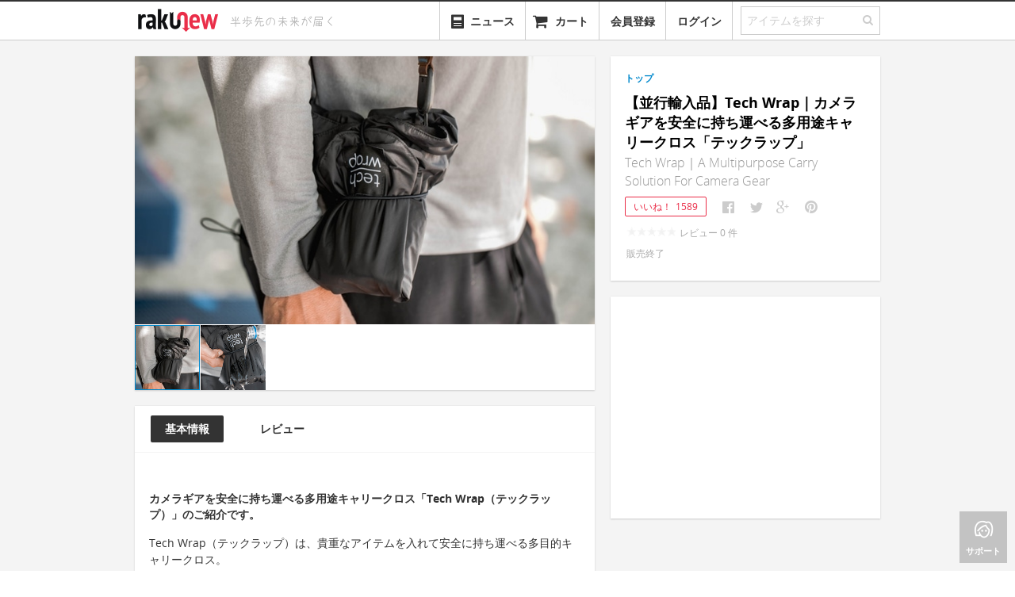

--- FILE ---
content_type: text/html; charset=utf-8
request_url: https://www.rakunew.com/items/83541?t=c_gadgets%2Bc_camera
body_size: 12704
content:
<!DOCTYPE html>
<html>
  <head>
    <meta name="twitter:card" content="summary_large_image">
        <title>【並行輸入品】Tech Wrap｜カメラギアを安全に持ち運べる多用途キャリークロス「テックラップ」 - ガジェットの購入なら海外通販のRAKUNEW(ラクニュー)</title>
        <meta itemprop="name" content="【並行輸入品】Tech Wrap｜カメラギアを安全に持ち運べる多用途キャリークロス「テックラップ」 - ガジェットの購入なら海外通販のRAKUNEW(ラクニュー)">
        <meta property="og:title" content="【並行輸入品】Tech Wrap｜カメラギアを安全に持ち運べる多用途キャリークロス「テックラップ」">
        <meta property="og:site_name" content="RAKUNEW - ガジェット &amp; ライフスタイル通販">
        <meta name="twitter:site" content="@RAKUNEW">
        <meta name="twitter:title" content="【並行輸入品】Tech Wrap｜カメラギアを安全に持ち運べる多用途キャリークロス「テックラップ」">
    <meta name="keywords" content="【並行輸入品】Tech Wrap｜カメラギアを安全に持ち運べる多用途キャリークロス「テックラップ」,通販,海外通販,日本未入荷,rakunew,楽ニュー,輸入代行,">
        <meta name="description" content="国内価格:¥ 3,980, カメラギアを安全に持ち運べる多用途キャリークロス「Tech Wrap（テックラップ）」のご紹介です。 Tech Wrap（テックラップ）は、貴重なアイテムを入れて安全に持ち運べる多目的キャリークロス。 大切なカメラギアや旅行の必需品を、清潔で埃のない状態で保護できます。 特徴 アイテムを包んでスクラ">
        <meta name="twitter:description" content="カメラギアを安全に持ち運べる多用途キャリークロス「Tech Wrap（テックラップ）」のご紹介です。 Tech Wrap（テックラップ）は、貴重なアイテムを入れて安全に持ち運べる多目的キャリークロス。 大切なカメラギアや旅行の必需品を、清潔で埃のない状態で保護できます。 特徴 アイテムを包んでスクラ">
        <meta property="og:description" content="カメラギアを安全に持ち運べる多用途キャリークロス「Tech Wrap（テックラップ）」のご紹介です。 Tech Wrap（テックラップ）は、貴重なアイテムを入れて安全に持ち運べる多目的キャリークロス。 大切なカメラギアや旅行の必需品を、清潔で埃のない状態で保護できます。 特徴 アイテムを包んでスクラ">
        <meta itemprop="description" content="カメラギアを安全に持ち運べる多用途キャリークロス「Tech Wrap（テックラップ）」のご紹介です。 Tech Wrap（テックラップ）は、貴重なアイテムを入れて安全に持ち運べる多目的キャリークロス。 大切なカメラギアや旅行の必需品を、清潔で埃のない状態で保護できます。 特徴 アイテムを包んでスクラ">
        <meta property="fb:app_id" content="341203779325307">
        <meta property="al:ios:url" content="com.rakunew://item/83541?t=c_gadgets%2Bc_camera">
        <meta property="al:ios:app_store_id" content="725169455">
        <meta property="al:ios:app_name" content="RAKUNEW">
        <meta property="al:android:url" content="com.rakunew://item/83541?t=c_gadgets%2Bc_camera">
        <meta property="al:android:package" content="com.rakunew.app">
        <meta property="al:android:app_name" content="RAKUNEW">
        <meta property="al:web:should_fallback" content="false">
    <meta http-equiv="Content-Language" content="ja">
    <meta http-equiv="X-UA-Compatible" content="IE=edge,chrome=1">
    <meta name="viewport" content="width=device-width, maximum-scale=1.0">
    <meta charset="utf-8">
    <meta property="og:type" content="website"><!--[if lt IE 9]>
    <link rel="stylesheet" href="/stylesheets/ie.css">
    <script src="https://html5shiv.googlecode.com/svn/trunk/html5.js"></script><![endif]-->
    <link rel="stylesheet" href="/stylesheets/style.css?ede2cc7b" media="screen">
    <!-- favicon-->
    <link rel="shortcut icon" href="/favicon.ico?v=2" type="image/x-icon">
    <link rel="apple-touch-icon" href="/images/favicon.png?v=2">
    <script>var inlines = [];</script>
        <meta itemprop="image" content="https://www.rakunew.com/images/65/8f6b9406a7d71d4edff508deed50d/large.jpg">
        <meta property="og:image" content="https://www.rakunew.com/images/65/8f6b9406a7d71d4edff508deed50d/large.jpg">
        <meta name="twitter:image" content="https://www.rakunew.com/images/65/8f6b9406a7d71d4edff508deed50d/large.jpg">
  </head>
  <body>
    <div class="main">
      <header id="site-header">
        <nav class="navbar navbar-static-top">
          <div class="navbar-inner">
            <div class="container"><a href="/" title="Rakunew" class="brand"><img src="/images/logo.png"></a>
              <div id="header-tagline"><img src="/images/tagline.svg" width="160"></div>
              <ul class="nav pull-right">
                <li id="category-dropdown" class="dropdown"><a href="#" class="dropdown-toggle"><i class="icon-align-justify"></i><span style="margin-left: 25px;">カテゴリー</span></a>
                  <ul role="menu" class="dropdown-menu category-menu">
                  </ul>
                </li>
                <li id="news-dropdown" class="dropdown"><a href="/news"><span style="vertical-align:bottom" class="icn icn-40-news"></span><span style="margin-left:6px;vertical-align:bottom;">ニュース</span></a></li>
                <li class="dropdown"><a href="#modal-cart" data-toggle="modal"><i class="icon-shopping-cart"></i><span style="display:none" class="cart-badge">0</span><span class="cart-name">カート</span></a></li>
                <li class="dropdown"><a href="#" auth="true" auth-type="signup" class="add">会員登録</a></li>
                <li class="dropdown"><a href="#" auth="true" class="add">ログイン</a></li>
                <li>
                  <form action="/search" class="search">
                    <fieldset class="search-field">
                      <input id="search-field" name="q" type="text" placeholder="アイテムを探す" class="q"><a id="nav-search-button"><i class="icon-search"></i></a>
                    </fieldset>
                  </form>
                </li>
              </ul>
            </div>
          </div>
        </nav>
      </header>
      <div id="modal-cart" class="modal panel panel-col12 fade hide">
        <div class="panel-section">
          <button type="button" data-dismiss="modal" aria-hidden="true" class="close">&times;</button>
          <ul class="nav nav-tabs panel-tabs">
            <li class="title">カートに入っている商品</li>
          </ul>
        </div>
        <div class="panel-section panel-npadding order-items scrollable"></div>
        <div class="panel-section panel-npadding cart-empty"><i class="icon-shopping-cart"></i>
          <h5>現在、カートには何も入っていません。</h5>
        </div>
        <div class="h-divider"></div>
        <div class="panel-section panel-npadding clearfix">
          <div style="text-align: right" class="order-summary">
            <div class="line postage-tip">
              <label></label>
            </div>
            <div class="line total">
              <label class="cart-price-label">送　　料:</label><span class="price shipping-amount gray-price"></span>
            </div>
            <div class="line total">
              <label class="cart-price-label">注文合計:</label><span class="price total-amount gray-price"></span>
            </div>
          </div>
        </div>
        <div class="panel-section panel-npadding cart-footer"><a id="continue-button" href="#" data-dismiss="modal" aria-hidden="true" class="btn-continue">ショッピングを続ける</a><a id="checkout-button" href="/cart-login?next=%2Fcart%2Fcheckout" data-track-event="click checkout" class="btn-checkout">レジに進む</a></div>
      </div>
      <script>
        inlines.push(function($) {
          app.Search.init();
          app.Cart.initCart();
        });
      </script>
      <section id="content">
        <div class="container">
          <div id="main-content" style="position:relative" class="product container">
            <aside class="panel-container panel-pull-left side-product-info">
              <!-- The product's image with cloudzoom-->
              <div class="product-images panel panel-col10">
                <div data-option="default" class="panel-section panel-zeropadding product-grouped-images ">
                  <div class="selected-image"><img id="product-image0" src="https://www.rakunew.com/images/65/8f6b9406a7d71d4edff508deed50d/_.jpg" data-cloudzoom="zoomImage: 'https://www.rakunew.com/images/65/8f6b9406a7d71d4edff508deed50d/_.jpg', zoomOffsetX: 0, zoomOffsetY: 0, animationTime:200, zoomFlyOut:false, zoomPosition:'inside', lazyLoadZoom: true, mouseTriggerEvent: 'click', variableMagnification: false, minMagnification: 1.5, startMagnification: 1.5, maxMagnification: 1.5, easing: 0" class="cloudzoom panel-col10 product-image"></div>
                  <ul class="zoom thumbnails">
                    <li><img src="https://www.rakunew.com/images/65/8f6b9406a7d71d4edff508deed50d/small.jpg" data-cloudzoom="useZoom:'#product-image0', image: 'https://www.rakunew.com/images/65/8f6b9406a7d71d4edff508deed50d/_.jpg'" class="cloudzoom-gallery"></li>
                    <li><img src="https://www.rakunew.com/images/81/4031d4c9c67137c5764b185adda08/small.jpg" data-cloudzoom="useZoom:'#product-image0', image: 'https://www.rakunew.com/images/81/4031d4c9c67137c5764b185adda08/_.jpg'" class="cloudzoom-gallery"></li>
                  </ul>
                </div>
              </div>
              <!-- The product's detailed information-->
              <div class="product-detail js-product-detail panel panel-col10 js-detail-info">
                <div class="product-detail-tab panel-col10">
                  <ul id="js-product-detail-tab" class="nav nav-pills panel-col10">
                    <li class="active"><a href="#">基本情報</a></li>
                    <li><a href="#">レビュー</a></li>
                  </ul>
                </div>
                <div class="panel-section panel-lpadding">
                  <div class="description"><h4>カメラギアを安全に持ち運べる多用途キャリークロス「Tech Wrap（テックラップ）」のご紹介です。</h4>
<p>Tech Wrap（テックラップ）は、貴重なアイテムを入れて安全に持ち運べる多目的キャリークロス。</p>
<p><img src="https://ksr-ugc.imgix.net/assets/028/595/045/fa0c016eb06c6550fc490e47fcf517ce_original.png?ixlib=rb-4.0.2&amp;w=680&amp;fit=max&amp;v=1585726598&amp;gif-q=50&amp;lossless=true&amp;s=62d98d360cfcb3eb510536173a442f2d" alt="IMG"></p>
<p>大切なカメラギアや旅行の必需品を、清潔で埃のない状態で保護できます。</p>
<p><img src="https://ksr-ugc.imgix.net/assets/028/541/786/4984729fdb27e841bd893ce2123ded4f_original.jpg?ixlib=rb-4.0.2&amp;w=680&amp;fit=max&amp;v=1585246700&amp;gif-q=50&amp;q=92&amp;s=a77eab7a20b0f1962e29fe1a14f6e1cc" alt="IMG"></p>
<h4>特徴</h4>
<p><img src="https://ksr-ugc.imgix.net/assets/028/503/403/2bcff2e301e770224419a46d723ebc5d_original.gif?ixlib=rb-4.0.2&amp;w=680&amp;fit=max&amp;v=1584903669&amp;gif-q=50&amp;q=92&amp;s=1e488daf60e0151ac7570c7a69bc27e5" alt="IMG"></p>
<p>アイテムを包んでスクラッチや埃、水しぶきなどから保護。クッション材も充填。</p>
<p>アウターファブリックは防滴品質の合成素材製で、インナーファブリックはソフトなマイクロファイバー製。クリーニングクロスとしても機能します。</p>
<h4>多用途</h4>
<p>軽量、効率的で、重いカメラバッグを持って行きたくない場合に最適なソリューション。ギア別にさまざまなサイズのバッグを購入する必要が無くなります。 </p>
<p><img src="https://ksr-ugc.imgix.net/assets/028/501/001/b0e71cfcbc3f58e0e703690126f0515b_original.png?ixlib=rb-4.0.2&amp;w=680&amp;fit=max&amp;v=1584881759&amp;gif-q=50&amp;lossless=true&amp;s=8f683028a3a95f7b17c71c02d5868120" alt="IMG"></p>
<h4>2サイズをご用意</h4>
<p><img src="https://ksr-ugc.imgix.net/assets/028/503/324/fc823eee44ccebe1dac10093fd486560_original.jpg?ixlib=rb-4.0.2&amp;w=680&amp;fit=max&amp;v=1584903066&amp;gif-q=50&amp;q=92&amp;s=4ede387d07e9cc85231fdde6bb53b40b" alt="IMG"></p>
<h4>スタンダードサイズ</h4>
<p><img src="https://ksr-ugc.imgix.net/assets/028/503/390/ac5b039cc48f1ddf46964654ef07de6d_original.gif?ixlib=rb-4.0.2&amp;w=680&amp;fit=max&amp;v=1584903550&amp;gif-q=50&amp;q=92&amp;s=7cf8755860089ee9b2fd53321b17cfbf" alt="IMG"></p>
<h4>こんなアイテムに</h4>
<ul>
<li>DSLR &amp; ミラーレスカメラ</li>
<li>ミディアム/ラージサイズレンズ</li>
<li>ドローン(DJI Mavic Pro / Mavic Air)</li>
<li>小型ジンバル (DJI Osmo Mobile、Zhiyun Weebill S)</li>
<li>iPad Mini</li>
<li>サイズ：43 x 43 cm</li>
</ul>
<h4>コンパクトサイズ</h4>
<p><img src="https://ksr-ugc.imgix.net/assets/028/503/334/8d11976f6002d9952f401db3533127f0_original.gif?ixlib=rb-4.0.2&amp;w=680&amp;fit=max&amp;v=1584903111&amp;gif-q=50&amp;q=92&amp;s=4de89de6933a967589be9aa7c9e346ee" alt="IMG"></p>
<h4>こんなアイテムに</h4>
<ul>
<li>Point&#39;n&#39;Shoot &amp; コンパクトカメラ</li>
<li>小型レンズ</li>
<li>小型ドローン(Mavic Mini、Mavic Air、リモコン)</li>
<li>ハードディスク、チャージャー、ポータブルバッテリー、マウス</li>
<li>サイズ：28 x 28 cm</li>
</ul>
<h4>お届け内容</h4>
<ul>
<li>Tech Wrap</li>
</ul>
<h4>Follow Us On Our SNS</h4>
<p><a href="https://twitter.com/rakunew"><img src="/images/53/61e75ef63839dac383426186d9935/_.jpg"></a>
<a href="https://www.instagram.com/rakunew_com/?hl=ja"><img src="/images/47/aa3214c34cd9fb8193671cf984aaa/_.jpg"></a>
<a href="https://www.facebook.com/rakunew/?hl=ja"><img src="/images/81/e4248b84afd276b313db6524753d2/_.jpg"></a>
<a href="https://www.facebook.com/rakunew.Japan/"><img src="/images/39/b8a0fced27d3aacc971b8c63f5ea3/_.jpg"></a></p>
</div><a style="margin-top:10px;display:none;" class="btn-comment js-btn-description-expand"><span class="icn icn-22-expand-dark"></span><span>&nbsp;更に表示</span></a>
                </div>
              </div>
              <div style="position: relative;" class="panel panel-col10 js-comment-info">
                <div id="comments" style="position: absolute; top: -80px"></div>
                <div class="panel-section panel-lpadding panel-comments"></div>
              </div>
            </aside>
            <section class="panel-container panel-pull-left-20">
              <div class="product-detail panel panel-col6 js-price-info">
                <div class="panel-section panel-lpadding">
                            <div style="margin-left:0; margin-right:0" class="breadcrumbs">
                              <ul class="clearfix">
                                <li><a href="/">トップ</a>
                                </li>
                              </ul>
                            </div>
                  <!-- include ../../common/products/_favorite-button-->
                  <div class="title">
                    <h1 class="name">【並行輸入品】Tech Wrap｜カメラギアを安全に持ち運べる多用途キャリークロス「テックラップ」</h1>
                    <h2>Tech Wrap｜A Multipurpose Carry Solution For Camera Gear</h2>
                  </div>
                  <div class="share-buttons"><a id="fav-button" href="#" data-href="/items/83541/favorites" data-method="POST" data-product-id="83541" auth="true" class="favorite-button ">いいね！<span data-count="1589" class="count">1589</span></a>
                                        <script>
                                          window.shouldConfirmShare = false
                                          
                                        </script>
                                                            <ul data-url="https://www.rakunew.com/items/83541?t=c_gadgets%2Bc_camera" data-counters="no" class="social-likes social-likes_notext">
                                                              <li title="Facebookでシェア" class="facebook"></li>
                                                              <li title="Twitterでシェア" class="twitter"></li>
                                                              <li title="Google+でシェア" class="plusone"></li>
                                                              <li data-media="https://www.rakunew.com/images/65/8f6b9406a7d71d4edff508deed50d/_.jpg" title="Pinterestでシェア" class="pinterest"></li>
                                                            </ul>
                  </div>
                  <div class="price-info clearfix">
                              <!-- Price Section-->
                              <div data-sale="false" class="price js-price">
                                <p><span class="rating-star-small star-0"></span><span style="padding-left: 5px">レビュー&nbsp;<span class="rating-count">0</span>&nbsp;件</span></p>
                                <p><span>販売終了</span></p>
                              </div>
                              <!-- Option Section-->
                  </div>
                </div>
                <!-- group purchase-->
                          <div data-product-id='83541' class="grounyu panel-section panel-lpadding hide">
                            <div class="h-divider__dashed"></div>
                            <p>ぐるにゅ（グループ購入）で最大&nbsp;<strong style="color:#333;">15%</strong>&nbsp;オフ！<br><a href="/page/grounyu">もっと詳しく &raquo;</a></p><a href="#" auth="true" class="btn btn-grounyu js-btn-grounyu">ぐるにゅスタート！</a>
                            <ul class="progress-grounyu">
                              <li class="js-progress-amount"><i class="icon icon-c-tag"></i><span class="progress"><span class="indicator">&nbsp;</span></span><span class="progress-label"><span class="val"></span></span></li>
                              <li class="js-progress-time"><i class="icon icon-c-timer"></i><span class="progress"><span class="indicator">&nbsp;</span></span><span class="progress-label">残り&nbsp;<span class="val"></span></span></li>
                              <li class="js-progress-people"><i class="icon icon-c-people-2"></i><span class="progress"><span class="indicator">&nbsp;</span></span><span class="progress-label"> <span class="val"></span></span></li>
                            </ul>
                          </div>
                          <div class="jp-supplier panel-section panel-lpadding hide">
                            <div class="h-divider__dashed"></div>
                            <div class="notice">
                               
                              本商品は日本国産品または日本正規代理店品ですので、<a href="/page/grounyu">ぐるにゅ（グループ購入）</a>サービスの対象外とさせていただきます。
                            </div>
                          </div>
                <!-- for operators-->
              </div>
              <div class="ad-sense product-detail panel"><ins style="display: block;" data-ad-client="ca-pub-7436115434404105" data-ad-slot="4484628154" data-ad-format="auto" data-full-width-responsive="true" class="adsbygoogle"></ins></div>
            </section>
          </div>
          <div class="ad-sense panel-main-full"><ins style="display: block;" data-ad-client="ca-pub-7436115434404105" data-ad-slot="4125535502" data-ad-format="autorelaxed" class="adsbygoogle"></ins></div>
          <div class="panel-main-full recommend-products">
            <div class="section-title">
              <h3>おすすめアイテム</h3>
            </div>
            <ul class="grid list item-grids">
                                          <li class="item medium"><a href="/items/87203" data-item-id='87203' class="item-link"><img src="https://www.rakunew.com/images/99/fa0f2a2da7e0b9da2f7d1c6d11d4e/medium.jpg"></a>
                                                          <footer class="details clearfix"><a href="/items/87203" data-item-id='87203' class="item-link">
                                                              <div class="name">SPINN CW.01｜ギアを包み込んで保護するプロテクションクロス</div></a>
                                                            <div class="price">¥ 7,990</div>
                                                            <div class="heart pull-right"><span>+527</span></div>
                                                          </footer>
                                          </li>
                                          <li class="item medium"><a href="/items/78914" data-item-id='78914' class="item-link"><img src="https://www.rakunew.com/images/f6/ed3c358bc59fb4e27d1782ff48b1e/medium.jpg"></a>
                                                          <footer class="details clearfix"><a href="/items/78914" data-item-id='78914' class="item-link">
                                                              <div class="name">Adventure Tape｜様々なギアを修復可能な多用途テープ「アドベンチャーテープ」</div></a>
                                                            <div class="price">販売終了</div>
                                                            <div class="heart pull-right"><span>+300</span></div>
                                                          </footer>
                                          </li>
                                          <li class="item medium"><a href="/items/72793" data-item-id='72793' class="item-link"><img src="https://www.rakunew.com/images/83/404aa7c4e788a0cb99a5869147e21/medium.jpg"></a>
                                                          <footer class="details clearfix"><a href="/items/72793" data-item-id='72793' class="item-link">
                                                              <div class="name">DECLAN｜オシャレな高品質クリーニングクロス「デクラン」</div></a>
                                                            <div class="price">販売終了</div>
                                                            <div class="heart pull-right"><span>+91</span></div>
                                                          </footer>
                                          </li>
                                          <li class="item medium"><a href="/items/87717" data-item-id='87717' class="item-link"><img src="https://www.rakunew.com/images/e5/c59d4e2d4f894dc3660b4dd09d4dd/medium.jpg"></a>
                                                          <footer class="details clearfix"><a href="/items/87717" data-item-id='87717' class="item-link">
                                                              <div class="name">Aunt Genie 2.0 ｜水だけで洗えるクリーニングクロス</div></a>
                                                            <div class="price">¥ 15,990</div>
                                                            <div class="heart pull-right"><span>+446</span></div>
                                                          </footer>
                                          </li>
                                          <li class="item medium"><a href="/items/72938" data-item-id='72938' class="item-link"><img src="https://www.rakunew.com/images/9b/1fdc0b7b55cc1f2b738c014909c82/medium.jpg"></a>
                                                          <footer class="details clearfix"><a href="/items/72938" data-item-id='72938' class="item-link">
                                                              <div class="name">【在庫限り特価！】液晶の指紋皮脂汚れを除去する超極細高級繊維クロス「ENJOハイテッククロス」</div></a>
                                                            <div class="price">販売終了</div>
                                                            <div class="heart pull-right"><span>+362</span></div>
                                                          </footer>
                                          </li>
                                          <li class="item medium"><a href="/items/82214" data-item-id='82214' class="item-link"><img src="https://www.rakunew.com/images/9f/4d8c2e49ad4e7d358ba8ae15cb42e/medium.jpg"></a>
                                                          <footer class="details clearfix"><a href="/items/82214" data-item-id='82214' class="item-link">
                                                              <div class="name">48時間効果が持続するナノテク曇り止めクロス「Stop Fogging Up（ストップフォッギングアップ）」</div></a>
                                                            <div class="price">¥ 6,690</div>
                                                            <div class="heart pull-right"><span>+36</span></div>
                                                          </footer>
                                          </li>
                                          <li class="item medium"><a href="/items/87260" data-item-id='87260' class="item-link"><img src="https://www.rakunew.com/images/f8/01a50ccd52141748a61a52c754735/medium.jpg"></a>
                                                          <footer class="details clearfix"><a href="/items/87260" data-item-id='87260' class="item-link">
                                                              <div class="name">Rev Micro｜化学物質ゼロのピュアシルバーマイクロファイバークロス「レブマイクロ」</div></a>
                                                            <div class="price">¥ 10,690</div>
                                                            <div class="heart pull-right"><span>+309</span></div>
                                                          </footer>
                                          </li>
                                          <li class="item medium"><a href="/items/72936" data-item-id='72936' class="item-link"><img src="https://www.rakunew.com/images/b1/c53f7b5d466900ca3f272a34b2166/medium.jpg"></a>
                                                          <footer class="details clearfix"><a href="/items/72936" data-item-id='72936' class="item-link">
                                                              <div class="name">くもりや拭きあとを残さない感動の汚れ落としマイクロファイバー「ENJOマイクロスター・ミラークロス」</div></a>
                                                            <div class="price">¥ 980</div>
                                                            <div class="heart pull-right"><span>+452</span></div>
                                                          </footer>
                                          </li>
                                          <li class="item medium"><a href="/items/81784" data-item-id='81784' class="item-link"><img src="https://www.rakunew.com/images/15/81d74d8de67041e324ba7efd2f9c8/medium.jpg"></a>
                                                          <footer class="details clearfix"><a href="/items/81784" data-item-id='81784' class="item-link">
                                                              <div class="name">【開封・使用品】VaBroom｜チリトリ・かがむ必要がないバキューム搭載ホウキ「ヴァブルーム」</div></a>
                                                            <div class="price">販売終了</div>
                                                            <div class="heart pull-right"><span>+272</span></div>
                                                          </footer>
                                          </li>
                                          <li class="item medium"><a href="/items/83466" data-item-id='83466' class="item-link"><img src="https://www.rakunew.com/images/fc/376dcfa61f061a98965858f7e3731/medium.jpg"></a>
                                                          <footer class="details clearfix"><a href="/items/83466" data-item-id='83466' class="item-link">
                                                              <div class="name">TriboTEX｜ナノ粒子でトランスミッターを保護するトリートメント剤「トライボテックス」</div></a>
                                                            <div class="price">¥ 11,690</div>
                                                            <div class="heart pull-right"><span>+4</span></div>
                                                          </footer>
                                          </li>
                                          <li class="item medium"><a href="/items/83108" data-item-id='83108' class="item-link"><img src="https://www.rakunew.com/images/99/4b191d42caa50ffdde30f17be3769/medium.jpg"></a>
                                                          <footer class="details clearfix"><a href="/items/83108" data-item-id='83108' class="item-link">
                                                              <div class="name">Ears 360｜エコで安全・衛生的な再使用可能イヤークリーナー「イヤーズ360」</div></a>
                                                            <div class="price">¥ 7,590</div>
                                                            <div class="heart pull-right"><span>+97</span></div>
                                                          </footer>
                                          </li>
            </ul>
          </div>
          <div id="quick-bar"><a href="#" class="back-to-top"><i class="icon-angle-up"></i><span>トップ</span></a><a href="#" class="support"><i class="icon-c-womens"></i><span>サポート</span></a></div>
          <div id="modal-grounyu" class="modal panel panel-col12 fade hide">
            <div class="panel-section grounyu-title">
              <button type="button" data-dismiss="modal" aria-hidden="true" class="close">&times;</button>
              <h2>ぐるにゅにご参加いただき、ありがとうございます！</h2>
            </div>
            <div class="panel-section grounyu-steps">
              <div class="grounyu-step"><img src="/images/grounyu-step-1.png">
                <h4>今すぐお友達に知らせましょう</h4>
                <p>参加者が増えるたびに割引金額もどんどんあがります。終了するまでどなたでも参加可能です。“ぐるにゅ”はスタートから48時間まで有効。</p>
                                <ul data-url="https://www.rakunew.com/items/83541" data-counters="no" class="social-likes social-likes_notext">
                                  <li title="Facebookでシェア" class="facebook"></li>
                                  <li title="Twitterでシェア" class="twitter"></li>
                                  <li title="Google+でシェア" class="plusone"></li>
                                  <li data-media="https://www.rakunew.com/images/65/8f6b9406a7d71d4edff508deed50d/_.jpg" title="Pinterestでシェア" class="pinterest"></li>
                                </ul>
              </div>
              <div class="grounyu-step"><img src="/images/grounyu-step-2.png">
                <h4>クーポンをゲット</h4>
                <p>“ぐるにゅ”が終了した時点で、システムから自動的に割引金額分のクーポンを発行します。メールをチェックしてくださいね！</p>
              </div>
              <div class="grounyu-step"><img src="/images/grounyu-step-3.png">
                <h4>クーポンを使おう</h4>
                <p>“ぐるにゅ”対象の商品をカートに入れ、会計の際にクーポンコードを入れていただければ、割引金額でアイテム（商品）をご購入できます！</p>
              </div>
            </div>
            <div class="panel-section panel-npadding grounyu-footer"><a href="/page/grounyu" target="_blank" style="color:#999;float:left;margin-top:10px;" onClick="app.Tracker.sendEvent(&quot;click&quot;,&quot;show grounyu description&quot;)">ぐるにゅの仕組みについて詳しい事が知りたい方はこちら »</a><a data-dismiss="modal" aria-hidden="true" class="btn-cart btn-ok">閉じる</a></div>
          </div>
        </div>
      </section>
      <footer id="site-footer">
        <div class="container">
          <div class="links guide">
            <h2>ご利用ガイド</h2>
            <ul>
              <li><a href="/page/orders">ご注文方法</a></li>
              <li><a href="/page/payment">お支払方法</a></li>
              <li><a href="/page/shipping">配送方法</a></li>
              <li><a href="/page/faq#member">よくある質問</a></li>
            </ul>
          </div>
          <div class="v-divider"></div>
          <div class="links category">
            <h2>商品カテゴリー</h2>
            <div class="column">
              <h3>ガジェット</h3>
              <ul>
                <li><a href="/t/c_gadgets+c_phone">スマートフォン</a></li>
                <li><a href="/t/c_gadgets+c_tablet">タブレット</a></li>
                <li><a href="/t/c_gadgets+c_camera">カメラ</a></li>
                <li><a href="/t/c_gadgets+c_pc">PC関連</a></li>
              </ul>
            </div>
            <div class="column">
              <h3>&nbsp;</h3>
              <ul>
                <li><a href="/t/c_gadgets+c_audio">オーディオ</a></li>
                <li><a href="/t/c_gadgets+c_wearable_device">ウェアラブルデバイス</a></li>
                <li><a href="/t/c_gadgets+c_smart_appliance">スマートデバイス</a></li>
                <li><a href="/t/c_gadgets+c_3d_printer_scanner">3Dプリンタ･3Dスキャナ</a></li>
              </ul>
            </div>
            <div class="column">
              <h3>アウトドア･スポーツ</h3>
              <ul>
                <li><a href="/t/c_outdoors_sports+c_camping" class="category-link">キャンプ</a></li>
                <li><a href="/t/c_outdoors_sports+c_bicycle" class="category-link">自転車</a></li>
                <li><a href="/t/c_outdoors_sports+c_motorcycle" class="category-link">オートバイ</a></li>
                <li><a href="/t/c_outdoors_sports+c_golf" class="category-link">ゴルフ</a></li>
              </ul>
            </div>
            <div class="column">
              <h3>&nbsp;</h3>
              <ul>
                <li><a href="/t/c_outdoors_sports+c_skate_board" class="category-link">スケートボード</a></li>
                <li><a href="/t/c_outdoors_sports+c_swimming" class="category-link">水泳</a></li>
              </ul>
            </div>
            <div style="clear:both"></div>
            <div class="column second">
              <h3>ワークスペース</h3>
              <ul>
                <li><a href="/t/c_workspace+c_stationeries" class="category-link">ステーショナリー</a></li>
                <li><a href="/t/c_workspace+c_accessories" class="category-link">アクセサリー</a></li>
                <li><a href="/t/c_workspace+c_tools" class="category-link">ツール</a></li>
              </ul>
            </div>
            <div class="column second">
              <h3>おもちゃ･ゲーム･趣味&nbsp;&nbsp;&nbsp;&nbsp;</h3>
              <ul>
                <li><a href="/t/c_toy_game+c_game" class="category-link">ゲーム関連</a></li>
                <li><a href="/t/c_toy_game+c_toy" class="category-link">おもちゃ</a></li>
                <li><a href="/t/c_toy_game+c_virtual_reality" class="category-link">バーチャルリアリティ</a></li>
              </ul>
            </div>
            <div class="column second">
              <h3>ライフスタイル</h3>
              <ul>
                <li><a href="/t/c_life_style+c_kitchen_dining" class="category-link">キッチン</a></li>
                <li><a href="/t/c_life_style+c_appliances" class="category-link">生活家電</a></li>
                <li><a href="/t/c_life_style+c_fashion" class="category-link">ファッション</a></li>
              </ul>
            </div>
            <div class="column second">
              <h3>&nbsp;</h3>
              <ul>
                <li><a href="/t/c_life_style+c_bedding" class="category-link">寝具</a></li>
                <li><a href="/t/c_life_style+c_light" class="category-link">照明</a></li>
                <li><a href="/t/c_life_style+c_clock" class="category-link">時計</a></li>
              </ul>
            </div>
            <div class="column second">
              <h3>&nbsp;</h3>
              <ul>
                <li><a href="/t/c_life_style+c_life_others" class="category-link">生活雑貨</a></li>
                <li><a href="/t/c_life_style+c_diy" class="category-link">DIY</a></li>
                <li><a href="/t/c_life_style+c_life_pet" class="category-link">ペット関連</a></li>
              </ul>
            </div>
          </div>
          <div class="v-divider"></div>
          <div class="links built-with">
            <h5><i class="icon-c-chip"></i>&nbsp;BUILT WITH</h5>
            <ul>
              <li class="rapidssl">&nbsp;</li>
              <li class="linode"><a href="https://www.linode.com/?r=b306cce1bd5f3395083326e96ffd72d3bd442d71">&nbsp;</a></li>
            </ul>
          </div>
        </div>
        <div class="container">
          <div class="links about">
            <ul>
              <li><a href="/press">プレス</a></li>
              <li><a href="http://blog.rakunew.com">ブログ</a></li>
              <li><a href="/page/terms">利用規約</a></li>
              <li><a href="/page/disclaimer">免責事項</a></li>
              <li><a href="/page/privacy">プライバシー規約</a></li>
              <li><a href="/page/law">特定商取引法に基づく表示</a></li>
              <!-- li-->
              <!--   a(href='/page/company') 会社概要-->
            </ul>
          </div>
          <p class="copyright">
            &copy;| きびだんご株式会社
            &nbsp;| 半歩先の未来が届く
          </p>
        </div>
        <div id="modal-ticket" class="modal panel panel-col10 fade hide">
          <form action="/ticket" method="post" class="form-ticket">
            <div class="panel-section">
              <button type="button" data-dismiss="modal" aria-hidden="true" class="close">&times;</button>
              <ul class="nav nav-tabs panel-tabs">
                <li class="title">お問い合わせ</li>
              </ul>
            </div>
            <div class="panel-section panel-form form-horizontal panel-npadding">
              <div class="control-group">
                <label for="ticket-email" class="control-label">メールアドレス:</label>
                <div class="controls">
                  <input id="ticket-email" type="text" name="email" value="" class="input input-xlarge">
                </div>
              </div>
              <div class="control-group">
                <label for="ticket-name" class="control-label">お名前:</label>
                <div class="controls">
                  <input id="ticket-name" type="text" name="name" value="" class="input input-xlarge">
                </div>
              </div>
              <div class="control-group">
                <label for="ticket-email" class="control-label">種別:</label>
                <div class="controls">
                  <select name="type" class="input-xlarge">
                    <option value="">--お問い合わせの種別を選択ください--</option>
                    <option value="商品の追加のご依頼">商品の追加のご依頼</option>
                    <option value="ご注文内容について">ご注文内容について</option>
                    <option value="お支払いについて">お支払いについて</option>
                    <option value="出荷・配送について">出荷・配送について</option>
                    <option value="交換・返品について">交換・返品について</option>
                    <option value="その他">その他</option>
                  </select>
                </div>
              </div>
              <div class="control-group">
                <label for="ticket-content" class="control-label">内容:</label>
                <div class="controls">
                  <textarea id="ticket-content" type="text" name="content" value="" rows="8" class="input input-xlarge"></textarea>
                </div>
              </div>
            </div>
            <div class="h-divider"></div>
            <div class="panel-section panel-align-right gray-background panel-npadding">
              <input type="hidden" name="wenukar" value="0">
              <button type="submit" class="btn panel-btn">送信</button>
            </div>
          </form>
          <div class="messages-ticket hide">
            <div class="panel-section">
              <button type="button" data-dismiss="modal" aria-hidden="true" class="close">&times;</button>
              <ul class="nav nav-tabs panel-tabs">
                <li class="title">お問い合わせ</li>
              </ul>
            </div>
            <div class="panel-section panel-npadding">
              <h3>お問い合わせを受付いたしました。</h3>
              <p>
                 
                お問い合わせの確認メールを、ご入力いただいたメールアドレス宛に送信しました。<br>確認メールが届かない場合、以下の可能性が考えられます。<br>
                <ul>
                  <li>ご入力いただいたメールアドレスに誤りがある</li>
                  <li>［@rakunew.com］からのメールが迷惑フォルダに届いている</li>
                  <li>［@rakunew.com］からのメールがサーバーでブロックされている</li>
                </ul><br>確認メールが届かない場合、弊社からご回答をお送りしても届きません。<br>上記内容をご確認いただき、改めてお問い合わせをお願いいたします。
              </p>
            </div>
          </div>
        </div>
        <script>
          inlines.push(function($) {
            app.User.initTicket();
          });
        </script>
      </footer>
    </div>
    <div id="modal-forgot" class="modal panel panel-col10 fade hide">
      <div class="panel-section">
        <button type="button" data-dismiss="modal" aria-hidden="true" class="close">&times;</button>
        <ul class="nav nav-tabs panel-tabs">
          <li class="active"><a href="#">パスワード再設定</a></li>
        </ul>
      </div>
      <div class="form-forgot-container">
        <form action="/forgot" method="post" class="form-forgot">
          <div class="panel-section panel-center-padding">
            <p class="desc">会員登録をした時のメールアドレスを入力してください。メールにてパスワード再設定用のURLをお送りします。</p>
            <fieldset>
              <div class="control-group">
                <input type="text" name="email" value="" placeholder="メールアドレス" class="input input-marked">
              </div>
            </fieldset>
          </div>
          <div class="h-divider"></div>
          <div class="panel-section panel-align-right gray-background panel-npadding">
            <button type="submit" class="btn panel-btn">送信</button>
          </div>
        </form>
      </div>
      <div class="form-forgot-message hide">
        <div class="panel-section panel-center-padding">
          <p><strong></strong>にパスワード再設定用のURLが含まれるメールを送信しました。</p>
        </div>
        <div class="h-divider"></div>
        <div class="panel-section panel-align-right gray-background panel-npadding"></div>
      </div>
    </div>
    <div id="modal-password-change" class="modal panel panel-col10 fade hide">
      <div class="panel-section">
        <button type="button" data-dismiss="modal" aria-hidden="true" class="close">&times;</button>
        <ul class="nav nav-tabs panel-tabs">
          <li class="active"><a href="#">パスワード再設定</a></li>
        </ul>
      </div>
      <form action="/password-change" method="post" class="form-password-change">
        <div class="panel-section panel-center-padding">
          <p class="desc">新しいパスワードを入力してください。</p>
          <div class="alert alert-error errors hide"></div>
          <fieldset>
            <div class="control-group">
              <input type="password" name="password" value="" placeholder="新しいパスワード" class="input input-marked">
            </div>
            <div class="control-group">
              <input type="password" name="confirm" value="" placeholder="新しいパスワードを再入力" class="input input-marked">
            </div>
          </fieldset>
        </div>
        <div class="h-divider"></div>
        <div class="panel-section panel-align-right gray-background panel-npadding">
          <button type="submit" class="btn panel-btn">変更を保存</button>
        </div>
      </form>
    </div>
    <div id="modal-bookmarklet" aria-hidden="true" tabindex="-1" role="dialog" class="modal panel fade hide panel-col12">
      <div class="panel-section">
        <button type="button" data-dismiss="modal" class="close">&times;</button>
        <ul class="nav nav-tabs panel-tabs">
          <li class="title">ブックマークレットを使ったアイテムの追加方法</li>
        </ul>
      </div>
      <div class="panel-section">
        <div id="video-bookmarklet-yt" style="margin: 0 0 20px; width: 700px;">
          <iframe width="700" height="438" src="" frameborder="0" allowfullscreen="1"></iframe>
        </div>
        <div style="margin: 20px auto 35px; width: 560px;"><a href="javascript:(function(){rakunewUserToken=&quot;&quot;;var script=document.createElement(&quot;script&quot;);script.charset=&quot;UTF-8&quot;;script.src=&quot;https://www.rakunew.com/javascripts/bookmark.js&quot;;document.getElementsByTagName(&quot;head&quot;)[0].appendChild(script);})();" class="bookmarklet"><i class="icon-plus"></i>RAKUNEW</a>
          <p class="desc">左にある「+ RAKUNEW」ボタンをドラッグ&amp;ドラッグしてブックマークバーに追加してください。</p>
        </div>
      </div>
    </div>
    <script>
      inlines.push(function($) {
        $('#modal-bookmarklet').on('shown', function () {
          var f = $(this).find('iframe');
          f.attr('src', 'https://www.youtube.com/embed/I2-ndGY23d4?rel=0&controls=1&modestbranding=1&autohide=1&hd=1');
          app.Tracker.track('bookmark dialog shown');
        });
      });
    </script>
        <div id="modal-login" class="modal panel panel-col10 fade hide">
          <div class="panel-section">
            <button type="button" data-dismiss="modal" aria-hidden="true" class="close">&times;</button>
            <ul class="nav nav-tabs panel-tabs">
              <li class="active"><a href="#tab-login" data-toggle="tab" class="nav-tab-login">ログイン</a></li>
              <li><a href="#tab-signup" data-toggle="tab" class="nav-tab-signup">会員登録</a></li>
            </ul>
          </div>
          <div class="tab-content">
            <div id="tab-login" class="tab-pane active">
              <form action="/login" method="post" class="form-local-login">
                <div class="panel-section panel-center-padding">
                  <p>
                    <div class="alert alert-error errors hide"></div>
                  </p>
                  <fieldset>
                    <div class="control-group">
                      <input id="signup-email" type="text" name="email" value="" placeholder="メールアドレス" class="input input-marked">
                    </div>
                    <div class="control-group">
                      <input id="signup-password" type="password" name="password" value="" placeholder="パスワード" class="input input-marked">
                    </div>
                  </fieldset>
                  <p class="link weak-links"><a href="#modal-forgot" modal-toggle="true">パスワードを忘れですか &gt;</a></p>
                  <button type="submit" class="btn-next panel-btn">ログイン</button>
                </div>
                <div class="h-divider"></div>
                <div class="panel-section panel-align-right gray-background panel-npadding"></div>
              </form>
            </div>
            <div id="tab-signup" class="tab-pane">
              <form action="/signup" method="post" class="form-local-login">
                <div class="panel-section panel-center-padding">
                  <p>&nbsp;メールアドレスで会員登録する</p>
                  <div class="alert alert-error errors hide"></div>
                  <fieldset>
                    <div class="control-group">
                      <input type="text" name="email" value="" placeholder="メールアドレス" class="input input-marked">
                    </div>
                    <div class="control-group">
                      <input type="password" name="password" value="" placeholder="パスワード" class="input input-marked">
                    </div>
                    <div class="control-group">
                      <input type="text" name="name" value="" placeholder="ユーザー名" class="input input-marked">
                    </div>
                  </fieldset>
                  <p class="weak-links">会員登録をいただく場合はこちらの<a href="/page/terms" target="_blank">利用規約</a>と<a href="/page/privacy" target="_blank">プライバシー規約</a>に同意したものとみなされます。</p>
                  <button type="submit" class="btn-next panel-btn">会員登録</button>
                </div>
                <div class="h-divider"></div>
                <div class="panel-section panel-align-right gray-background panel-npadding"></div>
              </form>
            </div>
          </div>
        </div>
    <script>
      function onPlayerStateChange(event) {
        if (event.data == YT.PlayerState.PLAYING) onPlay();
      }
      
      function onPlay() {
        app.Tracker.track('player item video', { 'Item Id': "83541", 'Item Name': '"【並行輸入品】Tech Wrap｜カメラギアを安全に持ち運べる多用途キャリークロス「テックラップ」"' });
      }
      
    </script>
    <script>
      inlines.push(function($) {
        app.Product.initProduct(83541, '【並行輸入品】Tech Wrap｜カメラギアを安全に持ち運べる多用途キャリークロス「テックラップ」', 3980);
        app.ShippingInfo.showMeter();
        app.Criteo.viewEvent('viewItem', 83541);
        app.AdSense.init();
        
        //--------------------------------------------------
        // scroll to top when thumbnail clicked
        //--------------------------------------------------
        $('.cloudzoom-gallery').on('click', function() {
          $("html, body").animate({ scrollTop: 0 });
        });
        
        $('.price-info select').selectpicker();
        $('.price-row span.detail, .price-row span.price-toggle-arrow').on('click', function() {
          $(".price-row span.price-toggle-arrow").toggleClass("state-price-expanded");
          $(".price-frame").slideToggle();
        });
      });
      
    </script>
    <script src="/javascripts/jquery.min.js"></script><!--[if lt IE 9]>
    <script src="/javascripts/ie8.js"></script><![endif]-->
    <!-- gmo token-->
    <script src="https://static.mul-pay.jp/ext/js/token.js"></script>
    <!-- criteo-->
    <script src="//static.criteo.net/js/ld/ld.js" async="true"></script>
    <script src="/javascripts/app.js?980cf16b"></script>
    <!-- AdSense-->
    <script src="https://pagead2.googlesyndication.com/pagead/js/adsbygoogle.js?client=ca-pub-7436115434404105" crossorigin="anonymous"></script>
    <script>
      window.rakunew = {};
      window.rakunew.mobile = false;
      window.rakunew.app = false;
      window.rakunew.appScheme = 'com.rakunew://';
      window.rakunew.webDomain = 'https://www.rakunew.com';
      window.rakunew.appVersion = 9;
      window.rakunew.platform = 'iOS';
      window.rakunew.debug = '' === 'true';
      window.rakunew.fbTrack = false;
      window.rakunew.iosNew = false;
      window.triggerEvent = function(name, data) {
        $(document).trigger(name, data);
      };
      if (window.rakunew.app) {
        window.nativeAlert = window.alert;
        window.alert = app.Utils.alert;
      }
      
      app.init();
      app.Utils.convertAppLinks();
      app.Auth.init();
      app.Criteo.init('d', '');
      app.FbTracker.init();
      if (window.rakunew.app && $('meta[name=no-fastclick]').length == 0) {
        FastClick.attach(document.body);
      }
      $(function() {
        // load all inlines
        if (window.inlines) {
          for(var i = 0; i < inlines.length; i++) {
            try {
              inlines[i].call(this, $);
            } catch(e) {
              if (window.rakunew.debug) {
                console.log(e.stack);
              }
            }
          }
        }
      });
      
    </script>
    <script>
      if (window.inlines) {
        inlines.unshift(function($) {
          (function(w,d,s,l,i){w[l]=w[l]||[];w[l].push({'gtm.start':
          new Date().getTime(),event:'gtm.js'});var f=d.getElementsByTagName(s)[0],
          j=d.createElement(s),dl=l!='dataLayer'?'&l='+l:'';j.async=true;j.src=
          '//www.googletagmanager.com/gtm.js?id='+i+dl;f.parentNode.insertBefore(j,f);
          })(window,document,'script','dataLayer','GTM-5R2WQ2');
        });
      }
    </script>
  <script defer src="https://static.cloudflareinsights.com/beacon.min.js/vcd15cbe7772f49c399c6a5babf22c1241717689176015" integrity="sha512-ZpsOmlRQV6y907TI0dKBHq9Md29nnaEIPlkf84rnaERnq6zvWvPUqr2ft8M1aS28oN72PdrCzSjY4U6VaAw1EQ==" data-cf-beacon='{"version":"2024.11.0","token":"8b4d5368065d49c6a8c4dddf6f9c25a5","r":1,"server_timing":{"name":{"cfCacheStatus":true,"cfEdge":true,"cfExtPri":true,"cfL4":true,"cfOrigin":true,"cfSpeedBrain":true},"location_startswith":null}}' crossorigin="anonymous"></script>
</body>
</html>

--- FILE ---
content_type: text/html; charset=utf-8
request_url: https://www.rakunew.com/items/83541/comments
body_size: 0
content:

<div class="clearfix">
  <div class="rating-info js-rating-info">
    <h4>商品レビュー情報</h4>
    <div class="ratings"><span class="rating-star star-0"></span><span style="margin-left:5px" class="rating-count">(0件)</span></div>
    <div class="ratings"><span>5つ星のうち 0.0</span></div>
    <div class="ratings"><span>星5つ</span>
      <div class="rating-bar">
        <div style="width:0%" class="rating-hit-bar"></div>
      </div><span>0</span>
    </div>
    <div class="ratings"><span>星4つ</span>
      <div class="rating-bar">
        <div style="width:0%" class="rating-hit-bar"></div>
      </div><span>0</span>
    </div>
    <div class="ratings"><span>星3つ</span>
      <div class="rating-bar">
        <div style="width:0%" class="rating-hit-bar"></div>
      </div><span>0</span>
    </div>
    <div class="ratings"><span>星2つ</span>
      <div class="rating-bar">
        <div style="width:0%" class="rating-hit-bar"></div>
      </div><span>0</span>
    </div>
    <div class="ratings"><span>星1つ</span>
      <div class="rating-bar">
        <div style="width:0%" class="rating-hit-bar"></div>
      </div><span>0</span>
    </div>
  </div>
  <div class="comment-writer"><a href="#" auth="true" class="btn-comment">レビューを書く</a>
  </div>
</div>
<div class="user-comments">
  <h4 class="js-comments-header hide">商品レビュー</h4>
  <ul class="js-comments">
  </ul>
</div>

--- FILE ---
content_type: text/html; charset=utf-8
request_url: https://www.google.com/recaptcha/api2/aframe
body_size: 264
content:
<!DOCTYPE HTML><html><head><meta http-equiv="content-type" content="text/html; charset=UTF-8"></head><body><script nonce="E1aluGAtseY4HD-Lim1-Yw">/** Anti-fraud and anti-abuse applications only. See google.com/recaptcha */ try{var clients={'sodar':'https://pagead2.googlesyndication.com/pagead/sodar?'};window.addEventListener("message",function(a){try{if(a.source===window.parent){var b=JSON.parse(a.data);var c=clients[b['id']];if(c){var d=document.createElement('img');d.src=c+b['params']+'&rc='+(localStorage.getItem("rc::a")?sessionStorage.getItem("rc::b"):"");window.document.body.appendChild(d);sessionStorage.setItem("rc::e",parseInt(sessionStorage.getItem("rc::e")||0)+1);localStorage.setItem("rc::h",'1766144802115');}}}catch(b){}});window.parent.postMessage("_grecaptcha_ready", "*");}catch(b){}</script></body></html>

--- FILE ---
content_type: text/css
request_url: https://www.rakunew.com/stylesheets/style.css?ede2cc7b
body_size: 134431
content:
.clearfix{*zoom:1}.clearfix:before,.clearfix:after{display:table;content:"";line-height:0}.clearfix:after{clear:both}.hide-text{font:0/0 a;color:transparent;text-shadow:none;background-color:transparent;border:0}.input-block-level{display:block;width:100%;min-height:30px;-ms-box-sizing:border-box;-moz-box-sizing:border-box;-webkit-box-sizing:border-box;box-sizing:border-box}article,aside,details,figcaption,figure,footer,header,hgroup,nav,section{display:block}audio,canvas,video{display:inline-block;*display:inline;*zoom:1}audio:not([controls]){display:none}html{font-size:100%;-webkit-text-size-adjust:100%;-ms-text-size-adjust:100%}a:focus{outline:thin dotted #333;outline:5px auto -webkit-focus-ring-color;outline-offset:-2px}a:hover,a:active{outline:0}sub,sup{position:relative;font-size:75%;line-height:0;vertical-align:baseline}sup{top:-0.5em}sub{bottom:-0.25em}img{max-width:100%;width:auto\9;height:auto;vertical-align:middle;border:0;-ms-interpolation-mode:bicubic}#map_canvas img,.google-maps img{max-width:none}button,input,select,textarea{margin:0;font-size:100%;vertical-align:middle}button,input{*overflow:visible;line-height:normal}button::-moz-focus-inner,input::-moz-focus-inner{padding:0;border:0}button,html input[type="button"],input[type="reset"],input[type="submit"]{-webkit-appearance:button;cursor:pointer}label,select,button,input[type="button"],input[type="reset"],input[type="submit"],input[type="radio"],input[type="checkbox"]{cursor:pointer}input[type="search"]{-ms-box-sizing:content-box;-moz-box-sizing:content-box;-webkit-box-sizing:content-box;box-sizing:content-box;-webkit-appearance:textfield}input[type="search"]::-webkit-search-decoration,input[type="search"]::-webkit-search-cancel-button{-webkit-appearance:none}textarea{overflow:auto;vertical-align:top}@media print{*{text-shadow:none !important;color:#000 !important;background:transparent !important;box-shadow:none !important}a,a:visited{text-decoration:underline}a[href]:after{content:" (" attr(href) ")"}abbr[title]:after{content:" (" attr(title) ")"}.ir a:after,a[href^="javascript:"]:after,a[href^="#"]:after{content:""}pre,blockquote{border:1px solid #999;page-break-inside:avoid}thead{display:table-header-group}tr,img{page-break-inside:avoid}img{max-width:100% !important}@page{margin:.5cm}p,h2,h3{orphans:3;widows:3}h2,h3{page-break-after:avoid}}body{margin:0;font-family:"Helvetica Neue",Helvetica,Arial,sans-serif;font-size:14px;line-height:20px;color:#333;background-color:#fff}a{color:#08c;text-decoration:none}a:hover,a:focus{color:#005580;text-decoration:underline}.img-rounded{-webkit-border-radius:6px;-moz-border-radius:6px;border-radius:6px}.img-polaroid{padding:4px;background-color:#fff;border:1px solid #ccc;border:1px solid rgba(0,0,0,0.2);-webkit-box-shadow:0 1px 3px rgba(0,0,0,0.1);-moz-box-shadow:0 1px 3px rgba(0,0,0,0.1);box-shadow:0 1px 3px rgba(0,0,0,0.1)}.img-circle{-webkit-border-radius:500px;-moz-border-radius:500px;border-radius:500px}.row{margin-left:-20px;*zoom:1;zoom:1}.row:before,.row:after{display:table;content:"";line-height:0}.row:after{clear:both}.row:before{content:'';display:block}.row:after{content:'';display:table;clear:both}[class*="span"]{float:left;min-height:1px;margin-left:20px}.container,.navbar-static-top .container,.navbar-fixed-top .container,.navbar-fixed-bottom .container{width:940px}.span16{width:940px}.span15{width:880px}.span14{width:820px}.span13{width:760px}.span12{width:700px}.span11{width:640px}.span10{width:580px}.span9{width:520px}.span8{width:460px}.span7{width:400px}.span6{width:340px}.span5{width:280px}.span4{width:220px}.span3{width:160px}.span2{width:100px}.span1{width:40px}.offset16{margin-left:980px}.offset15{margin-left:920px}.offset14{margin-left:860px}.offset13{margin-left:800px}.offset12{margin-left:740px}.offset11{margin-left:680px}.offset10{margin-left:620px}.offset9{margin-left:560px}.offset8{margin-left:500px}.offset7{margin-left:440px}.offset6{margin-left:380px}.offset5{margin-left:320px}.offset4{margin-left:260px}.offset3{margin-left:200px}.offset2{margin-left:140px}.offset1{margin-left:80px}.row-fluid{width:100%;*zoom:1;zoom:1}.row-fluid:before,.row-fluid:after{display:table;content:"";line-height:0}.row-fluid:after{clear:both}.row-fluid:before{content:'';display:block}.row-fluid:after{content:'';display:table;clear:both}.row-fluid [class*="span"]{display:block;width:100%;min-height:30px;-ms-box-sizing:border-box;-moz-box-sizing:border-box;-webkit-box-sizing:border-box;box-sizing:border-box;float:left;margin-left:2.12765957%;*margin-left:2.07446809%}.row-fluid [class*="span"]:first-child{margin-left:0}.row-fluid .controls-row [class*="span"]+[class*="span"]{margin-left:2.12765957%}.row-fluid .span16{width:100%;*width:99.94680851%}.row-fluid .span15{width:93.61702128%;*width:93.56382979%}.row-fluid .span14{width:87.23404255%;*width:87.18085106%}.row-fluid .span13{width:80.85106383%;*width:80.79787234%}.row-fluid .span12{width:74.46808511%;*width:74.41489362%}.row-fluid .span11{width:68.08510638%;*width:68.03191489%}.row-fluid .span10{width:61.70212766%;*width:61.64893617%}.row-fluid .span9{width:55.31914894%;*width:55.26595745%}.row-fluid .span8{width:48.93617021%;*width:48.88297872%}.row-fluid .span7{width:42.55319149%;*width:42.5%}.row-fluid .span6{width:36.17021277%;*width:36.11702128%}.row-fluid .span5{width:29.78723404%;*width:29.73404255%}.row-fluid .span4{width:23.40425532%;*width:23.35106383%}.row-fluid .span3{width:17.0212766%;*width:16.96808511%}.row-fluid .span2{width:10.63829787%;*width:10.58510638%}.row-fluid .span1{width:4.25531915%;*width:4.20212766%}.row-fluid .offset16{margin-left:104.25531915%;*margin-left:104.14893617%}.row-fluid .offset16:first-child{margin-left:102.12765957%;*margin-left:102.0212766%}.row-fluid .offset15{margin-left:97.87234043%;*margin-left:97.76595745%}.row-fluid .offset15:first-child{margin-left:95.74468085%;*margin-left:95.63829787%}.row-fluid .offset14{margin-left:91.4893617%;*margin-left:91.38297872%}.row-fluid .offset14:first-child{margin-left:89.36170213%;*margin-left:89.25531915%}.row-fluid .offset13{margin-left:85.10638298%;*margin-left:85%}.row-fluid .offset13:first-child{margin-left:82.9787234%;*margin-left:82.87234043%}.row-fluid .offset12{margin-left:78.72340426%;*margin-left:78.61702128%}.row-fluid .offset12:first-child{margin-left:76.59574468%;*margin-left:76.4893617%}.row-fluid .offset11{margin-left:72.34042553%;*margin-left:72.23404255%}.row-fluid .offset11:first-child{margin-left:70.21276596%;*margin-left:70.10638298%}.row-fluid .offset10{margin-left:65.95744681%;*margin-left:65.85106383%}.row-fluid .offset10:first-child{margin-left:63.82978723%;*margin-left:63.72340426%}.row-fluid .offset9{margin-left:59.57446809%;*margin-left:59.46808511%}.row-fluid .offset9:first-child{margin-left:57.44680851%;*margin-left:57.34042553%}.row-fluid .offset8{margin-left:53.19148936%;*margin-left:53.08510638%}.row-fluid .offset8:first-child{margin-left:51.06382979%;*margin-left:50.95744681%}.row-fluid .offset7{margin-left:46.80851064%;*margin-left:46.70212766%}.row-fluid .offset7:first-child{margin-left:44.68085106%;*margin-left:44.57446809%}.row-fluid .offset6{margin-left:40.42553191%;*margin-left:40.31914894%}.row-fluid .offset6:first-child{margin-left:38.29787234%;*margin-left:38.19148936%}.row-fluid .offset5{margin-left:34.04255319%;*margin-left:33.93617021%}.row-fluid .offset5:first-child{margin-left:31.91489362%;*margin-left:31.80851064%}.row-fluid .offset4{margin-left:27.65957447%;*margin-left:27.55319149%}.row-fluid .offset4:first-child{margin-left:25.53191489%;*margin-left:25.42553191%}.row-fluid .offset3{margin-left:21.27659574%;*margin-left:21.17021277%}.row-fluid .offset3:first-child{margin-left:19.14893617%;*margin-left:19.04255319%}.row-fluid .offset2{margin-left:14.89361702%;*margin-left:14.78723404%}.row-fluid .offset2:first-child{margin-left:12.76595745%;*margin-left:12.65957447%}.row-fluid .offset1{margin-left:8.5106383%;*margin-left:8.40425532%}.row-fluid .offset1:first-child{margin-left:6.38297872%;*margin-left:6.27659574%}[class*="span"].hide,.row-fluid [class*="span"].hide{display:none}[class*="span"].pull-right,.row-fluid [class*="span"].pull-right{float:right}.container{margin-right:auto;margin-left:auto;*zoom:1;zoom:1}.container:before,.container:after{display:table;content:"";line-height:0}.container:after{clear:both}.container:before{content:'';display:block}.container:after{content:'';display:table;clear:both}.container-fluid{padding-right:20px;padding-left:20px;*zoom:1;zoom:1}.container-fluid:before,.container-fluid:after{display:table;content:"";line-height:0}.container-fluid:after{clear:both}.container-fluid:before{content:'';display:block}.container-fluid:after{content:'';display:table;clear:both}p{margin:0 0 10px}.lead{margin-bottom:20px;font-size:21px;font-weight:200;line-height:30px}small{font-size:85%}strong{font-weight:bold}em{font-style:italic}cite{font-style:normal}.muted{color:#999}a.muted:hover,a.muted:focus{color:gray}.text-warning{color:#c09853}a.text-warning:hover,a.text-warning:focus{color:#a47e3c}.text-error{color:#c00}a.text-error:hover,a.text-error:focus{color:#900}.text-info{color:#3a87ad}a.text-info:hover,a.text-info:focus{color:#2d6987}.text-success{color:#468847}a.text-success:hover,a.text-success:focus{color:#356635}.text-left{text-align:left}.text-right{text-align:right}.text-center{text-align:center}h1,h2,h3,h4,h5,h6{margin:10px 0;font-family:inherit;font-weight:bold;line-height:20px;color:inherit;text-rendering:optimizelegibility}h1 small,h2 small,h3 small,h4 small,h5 small,h6 small{font-weight:normal;line-height:1;color:#999}h1,h2,h3{line-height:40px}h1{font-size:38.5px}h2{font-size:31.5px}h3{font-size:24.5px}h4{font-size:17.5px}h5{font-size:14px}h6{font-size:11.9px}h1 small{font-size:24.5px}h2 small{font-size:17.5px}h3 small{font-size:14px}h4 small{font-size:14px}.page-header{padding-bottom:9px;margin:20px 0 30px;border-bottom:1px solid #eee}ul,ol{padding:0;margin:0 0 10px 25px}ul ul,ul ol,ol ol,ol ul{margin-bottom:0}li{line-height:20px}ul.unstyled,ol.unstyled{margin-left:0;list-style:none}ul.inline,ol.inline{margin-left:0;list-style:none}ul.inline>li,ol.inline>li{display:inline-block;*display:inline;*zoom:1;padding-left:5px;padding-right:5px}dl{margin-bottom:20px}dt,dd{line-height:20px}dt{font-weight:bold}dd{margin-left:10px}.dl-horizontal{*zoom:1;zoom:1}.dl-horizontal:before,.dl-horizontal:after{display:table;content:"";line-height:0}.dl-horizontal:after{clear:both}.dl-horizontal:before{content:'';display:block}.dl-horizontal:after{content:'';display:table;clear:both}.dl-horizontal dt{float:left;width:160px;clear:left;text-align:right;overflow:hidden;text-overflow:ellipsis;white-space:nowrap}.dl-horizontal dd{margin-left:180px}hr{margin:20px 0;border:0;border-top:1px solid #eee;border-bottom:1px solid #fff}abbr[title],abbr[data-original-title]{cursor:help;border-bottom:1px dotted #999}abbr.initialism{font-size:90%;text-transform:uppercase}blockquote{padding:0 0 0 15px;margin:0 0 20px;border-left:5px solid #eee}blockquote p{margin-bottom:0;font-size:17.5px;font-weight:300;line-height:1.25}blockquote small{display:block;line-height:20px;color:#999}blockquote small:before{content:'\2014 \00A0'}blockquote.pull-right{float:right;padding-right:15px;padding-left:0;border-right:5px solid #eee;border-left:0}blockquote.pull-right p,blockquote.pull-right small{text-align:right}blockquote.pull-right small:before{content:''}blockquote.pull-right small:after{content:'\00A0 \2014'}q:before,q:after,blockquote:before,blockquote:after{content:""}address{display:block;margin-bottom:20px;font-style:normal;line-height:20px}form{margin:0 0 20px}fieldset{padding:0;margin:0;border:0}legend{display:block;width:100%;padding:0;margin-bottom:20px;font-size:21px;line-height:40px;color:#333;border:0;border-bottom:1px solid #e5e5e5}legend small{font-size:15px;color:#999}label,input,button,select,textarea{font-size:14px;font-weight:normal;line-height:20px}input,button,select,textarea{font-family:"Helvetica Neue",Helvetica,Arial,sans-serif}label{display:block;margin-bottom:5px}select,textarea,input[type="text"],input[type="password"],input[type="datetime"],input[type="datetime-local"],input[type="date"],input[type="month"],input[type="time"],input[type="week"],input[type="number"],input[type="email"],input[type="url"],input[type="search"],input[type="tel"],input[type="color"],.uneditable-input{display:inline-block;height:20px;padding:4px 6px;margin-bottom:10px;font-size:14px;line-height:20px;color:#555;-webkit-border-radius:4px;-moz-border-radius:4px;border-radius:4px;vertical-align:middle}input,textarea,.uneditable-input{width:206px}textarea{height:auto}textarea,input[type="text"],input[type="password"],input[type="datetime"],input[type="datetime-local"],input[type="date"],input[type="month"],input[type="time"],input[type="week"],input[type="number"],input[type="email"],input[type="url"],input[type="search"],input[type="tel"],input[type="color"],.uneditable-input{background-color:#fff;border:1px solid #ccc;-webkit-box-shadow:inset 0 1px 1px rgba(0,0,0,0.075);-moz-box-shadow:inset 0 1px 1px rgba(0,0,0,0.075);box-shadow:inset 0 1px 1px rgba(0,0,0,0.075);-webkit-transition:border linear .2s,box-shadow linear .2s;-moz-transition:border linear .2s,box-shadow linear .2s;-o-transition:border linear .2s,box-shadow linear .2s;transition:border linear .2s,box-shadow linear .2s;-webkit-transition:all border linear .2s,box-shadow linear .2s ease-out;-moz-transition:all border linear .2s,box-shadow linear .2s ease-out;-o-transition:all border linear .2s,box-shadow linear .2s ease-out;transition:all border linear .2s,box-shadow linear .2s ease-out}textarea:focus,input[type="text"]:focus,input[type="password"]:focus,input[type="datetime"]:focus,input[type="datetime-local"]:focus,input[type="date"]:focus,input[type="month"]:focus,input[type="time"]:focus,input[type="week"]:focus,input[type="number"]:focus,input[type="email"]:focus,input[type="url"]:focus,input[type="search"]:focus,input[type="tel"]:focus,input[type="color"]:focus,.uneditable-input:focus{border-color:rgba(82,168,236,0.8);outline:0;outline:thin dotted \9;-webkit-box-shadow:inset 0 1px 1px rgba(0,0,0,.075),0 0 8px rgba(82,168,236,.6);-moz-box-shadow:inset 0 1px 1px rgba(0,0,0,.075),0 0 8px rgba(82,168,236,.6);box-shadow:inset 0 1px 1px rgba(0,0,0,.075),0 0 8px rgba(82,168,236,.6)}input[type="radio"],input[type="checkbox"]{margin:4px 0 0;*margin-top:0;margin-top:1px \9;line-height:normal}input[type="file"],input[type="image"],input[type="submit"],input[type="reset"],input[type="button"],input[type="radio"],input[type="checkbox"]{width:auto}select,input[type="file"]{height:30px;*margin-top:4px;line-height:30px}select{width:220px;border:1px solid #ccc;background-color:#fff}select[multiple],select[size]{height:auto}select:focus,input[type="file"]:focus,input[type="radio"]:focus,input[type="checkbox"]:focus{outline:thin dotted #333;outline:5px auto -webkit-focus-ring-color;outline-offset:-2px}.uneditable-input,.uneditable-textarea{color:#999;background-color:#fcfcfc;border-color:#ccc;-webkit-box-shadow:inset 0 1px 2px rgba(0,0,0,0.025);-moz-box-shadow:inset 0 1px 2px rgba(0,0,0,0.025);box-shadow:inset 0 1px 2px rgba(0,0,0,0.025);cursor:not-allowed}.uneditable-input{overflow:hidden;white-space:nowrap}.uneditable-textarea{width:auto;height:auto}input:-moz-placeholder,textarea:-moz-placeholder{color:#999}input:-ms-input-placeholder,textarea:-ms-input-placeholder{color:#999}input::-webkit-input-placeholder,textarea::-webkit-input-placeholder{color:#999}.radio,.checkbox{min-height:20px;padding-left:20px}.radio input[type="radio"],.checkbox input[type="checkbox"]{float:left;margin-left:-20px}.controls>.radio:first-child,.controls>.checkbox:first-child{padding-top:5px}.radio.inline,.checkbox.inline{display:inline-block;padding-top:5px;margin-bottom:0;vertical-align:middle}.radio.inline+.radio.inline,.checkbox.inline+.checkbox.inline{margin-left:10px}.input-mini{width:60px}.input-small{width:90px}.input-medium{width:150px}.input-large{width:210px}.input-xlarge{width:270px}.input-xxlarge{width:530px}input[class*="span"],select[class*="span"],textarea[class*="span"],.uneditable-input[class*="span"],.row-fluid input[class*="span"],.row-fluid select[class*="span"],.row-fluid textarea[class*="span"],.row-fluid .uneditable-input[class*="span"]{float:none;margin-left:0}.input-append input[class*="span"],.input-append .uneditable-input[class*="span"],.input-prepend input[class*="span"],.input-prepend .uneditable-input[class*="span"],.row-fluid input[class*="span"],.row-fluid select[class*="span"],.row-fluid textarea[class*="span"],.row-fluid .uneditable-input[class*="span"],.row-fluid .input-prepend [class*="span"],.row-fluid .input-append [class*="span"]{display:inline-block}input,textarea,.uneditable-input{margin-left:0}.controls-row [class*="span"]+[class*="span"]{margin-left:20px}input.span16,textarea.span16,.uneditable-input.span16{width:926px}input.span15,textarea.span15,.uneditable-input.span15{width:866px}input.span14,textarea.span14,.uneditable-input.span14{width:806px}input.span13,textarea.span13,.uneditable-input.span13{width:746px}input.span12,textarea.span12,.uneditable-input.span12{width:686px}input.span11,textarea.span11,.uneditable-input.span11{width:626px}input.span10,textarea.span10,.uneditable-input.span10{width:566px}input.span9,textarea.span9,.uneditable-input.span9{width:506px}input.span8,textarea.span8,.uneditable-input.span8{width:446px}input.span7,textarea.span7,.uneditable-input.span7{width:386px}input.span6,textarea.span6,.uneditable-input.span6{width:326px}input.span5,textarea.span5,.uneditable-input.span5{width:266px}input.span4,textarea.span4,.uneditable-input.span4{width:206px}input.span3,textarea.span3,.uneditable-input.span3{width:146px}input.span2,textarea.span2,.uneditable-input.span2{width:86px}input.span1,textarea.span1,.uneditable-input.span1{width:26px}.controls-row{*zoom:1;zoom:1}.controls-row:before,.controls-row:after{display:table;content:"";line-height:0}.controls-row:after{clear:both}.controls-row:before{content:'';display:block}.controls-row:after{content:'';display:table;clear:both}.controls-row [class*="span"],.row-fluid .controls-row [class*="span"]{float:left}.controls-row .checkbox[class*="span"],.controls-row .radio[class*="span"]{padding-top:5px}input[disabled],select[disabled],textarea[disabled],input[readonly],select[readonly],textarea[readonly]{cursor:not-allowed;background-color:#eee}input[type="radio"][disabled],input[type="checkbox"][disabled],input[type="radio"][readonly],input[type="checkbox"][readonly]{background-color:transparent}.control-group.warning .control-label,.control-group.warning .help-block,.control-group.warning .help-inline{color:#c09853}.control-group.warning .checkbox,.control-group.warning .radio,.control-group.warning input,.control-group.warning select,.control-group.warning textarea{color:#c09853}.control-group.warning input,.control-group.warning select,.control-group.warning textarea{border-color:#c09853;-webkit-box-shadow:inset 0 1px 1px rgba(0,0,0,0.075);-moz-box-shadow:inset 0 1px 1px rgba(0,0,0,0.075);box-shadow:inset 0 1px 1px rgba(0,0,0,0.075)}.control-group.warning input:focus,.control-group.warning select:focus,.control-group.warning textarea:focus{border-color:#a47e3c;-webkit-box-shadow:inset 0 1px 1px rgba(0,0,0,0.075),0 0 6px #dbc59e;-moz-box-shadow:inset 0 1px 1px rgba(0,0,0,0.075),0 0 6px #dbc59e;box-shadow:inset 0 1px 1px rgba(0,0,0,0.075),0 0 6px #dbc59e}.control-group.warning .input-prepend .add-on,.control-group.warning .input-append .add-on{color:#c09853;background-color:#fcf8e3;border-color:#c09853}.control-group.error .control-label,.control-group.error .help-block,.control-group.error .help-inline{color:#c00}.control-group.error .checkbox,.control-group.error .radio,.control-group.error input,.control-group.error select,.control-group.error textarea{color:#c00}.control-group.error input,.control-group.error select,.control-group.error textarea{border-color:#c00;-webkit-box-shadow:inset 0 1px 1px rgba(0,0,0,0.075);-moz-box-shadow:inset 0 1px 1px rgba(0,0,0,0.075);box-shadow:inset 0 1px 1px rgba(0,0,0,0.075)}.control-group.error input:focus,.control-group.error select:focus,.control-group.error textarea:focus{border-color:#900;-webkit-box-shadow:inset 0 1px 1px rgba(0,0,0,0.075),0 0 6px #f33;-moz-box-shadow:inset 0 1px 1px rgba(0,0,0,0.075),0 0 6px #f33;box-shadow:inset 0 1px 1px rgba(0,0,0,0.075),0 0 6px #f33}.control-group.error .input-prepend .add-on,.control-group.error .input-append .add-on{color:#c00;background-color:#f2dede;border-color:#c00}.control-group.success .control-label,.control-group.success .help-block,.control-group.success .help-inline{color:#468847}.control-group.success .checkbox,.control-group.success .radio,.control-group.success input,.control-group.success select,.control-group.success textarea{color:#468847}.control-group.success input,.control-group.success select,.control-group.success textarea{border-color:#468847;-webkit-box-shadow:inset 0 1px 1px rgba(0,0,0,0.075);-moz-box-shadow:inset 0 1px 1px rgba(0,0,0,0.075);box-shadow:inset 0 1px 1px rgba(0,0,0,0.075)}.control-group.success input:focus,.control-group.success select:focus,.control-group.success textarea:focus{border-color:#356635;-webkit-box-shadow:inset 0 1px 1px rgba(0,0,0,0.075),0 0 6px #7aba7b;-moz-box-shadow:inset 0 1px 1px rgba(0,0,0,0.075),0 0 6px #7aba7b;box-shadow:inset 0 1px 1px rgba(0,0,0,0.075),0 0 6px #7aba7b}.control-group.success .input-prepend .add-on,.control-group.success .input-append .add-on{color:#468847;background-color:#dff0d8;border-color:#468847}.control-group.info .control-label,.control-group.info .help-block,.control-group.info .help-inline{color:#3a87ad}.control-group.info .checkbox,.control-group.info .radio,.control-group.info input,.control-group.info select,.control-group.info textarea{color:#3a87ad}.control-group.info input,.control-group.info select,.control-group.info textarea{border-color:#3a87ad;-webkit-box-shadow:inset 0 1px 1px rgba(0,0,0,0.075);-moz-box-shadow:inset 0 1px 1px rgba(0,0,0,0.075);box-shadow:inset 0 1px 1px rgba(0,0,0,0.075)}.control-group.info input:focus,.control-group.info select:focus,.control-group.info textarea:focus{border-color:#2d6987;-webkit-box-shadow:inset 0 1px 1px rgba(0,0,0,0.075),0 0 6px #7ab5d3;-moz-box-shadow:inset 0 1px 1px rgba(0,0,0,0.075),0 0 6px #7ab5d3;box-shadow:inset 0 1px 1px rgba(0,0,0,0.075),0 0 6px #7ab5d3}.control-group.info .input-prepend .add-on,.control-group.info .input-append .add-on{color:#3a87ad;background-color:#d9edf7;border-color:#3a87ad}input:focus:invalid,textarea:focus:invalid,select:focus:invalid{color:#b94a48;border-color:#ee5f5b}input:focus:invalid:focus,textarea:focus:invalid:focus,select:focus:invalid:focus{border-color:#e9322d;-webkit-box-shadow:0 0 6px #f8b9b7;-moz-box-shadow:0 0 6px #f8b9b7;box-shadow:0 0 6px #f8b9b7}.form-actions{padding:19px 20px 20px;margin-top:20px;margin-bottom:20px;background-color:#f5f5f5;border-top:1px solid #e5e5e5;*zoom:1;zoom:1}.form-actions:before,.form-actions:after{display:table;content:"";line-height:0}.form-actions:after{clear:both}.form-actions:before{content:'';display:block}.form-actions:after{content:'';display:table;clear:both}.help-block,.help-inline{color:#595959}.help-block{display:block;margin-bottom:10px}.help-inline{display:inline-block;*display:inline;*zoom:1;vertical-align:middle;padding-left:5px}.input-append,.input-prepend{display:inline-block;margin-bottom:10px;vertical-align:middle;font-size:0;white-space:nowrap}.input-append input,.input-prepend input,.input-append select,.input-prepend select,.input-append .uneditable-input,.input-prepend .uneditable-input,.input-append .dropdown-menu,.input-prepend .dropdown-menu,.input-append .popover,.input-prepend .popover{font-size:14px}.input-append input,.input-prepend input,.input-append select,.input-prepend select,.input-append .uneditable-input,.input-prepend .uneditable-input{position:relative;margin-bottom:0;*margin-left:0;vertical-align:top;-webkit-border-radius:0 4px 4px 0;-moz-border-radius:0 4px 4px 0;border-radius:0 4px 4px 0}.input-append input:focus,.input-prepend input:focus,.input-append select:focus,.input-prepend select:focus,.input-append .uneditable-input:focus,.input-prepend .uneditable-input:focus{z-index:2}.input-append .add-on,.input-prepend .add-on{display:inline-block;width:auto;height:20px;min-width:16px;padding:4px 5px;font-size:14px;font-weight:normal;line-height:20px;text-align:center;text-shadow:0 1px 0 #fff;background-color:#eee;border:1px solid #ccc}.input-append .add-on,.input-prepend .add-on,.input-append .btn,.input-prepend .btn,.input-append .btn-group>.dropdown-toggle,.input-prepend .btn-group>.dropdown-toggle{vertical-align:top;-webkit-border-radius:0;-moz-border-radius:0;border-radius:0}.input-append .active,.input-prepend .active{background-color:#a9dba9;border-color:#46a546}.input-prepend .add-on,.input-prepend .btn{margin-right:-1px}.input-prepend .add-on:first-child,.input-prepend .btn:first-child{-webkit-border-radius:4px 0 0 4px;-moz-border-radius:4px 0 0 4px;border-radius:4px 0 0 4px}.input-append input,.input-append select,.input-append .uneditable-input{-webkit-border-radius:4px 0 0 4px;-moz-border-radius:4px 0 0 4px;border-radius:4px 0 0 4px}.input-append input+.btn-group .btn:last-child,.input-append select+.btn-group .btn:last-child,.input-append .uneditable-input+.btn-group .btn:last-child{-webkit-border-radius:0 4px 4px 0;-moz-border-radius:0 4px 4px 0;border-radius:0 4px 4px 0}.input-append .add-on,.input-append .btn,.input-append .btn-group{margin-left:-1px}.input-append .add-on:last-child,.input-append .btn:last-child,.input-append .btn-group:last-child>.dropdown-toggle{-webkit-border-radius:0 4px 4px 0;-moz-border-radius:0 4px 4px 0;border-radius:0 4px 4px 0}.input-prepend.input-append input,.input-prepend.input-append select,.input-prepend.input-append .uneditable-input{-webkit-border-radius:0;-moz-border-radius:0;border-radius:0}.input-prepend.input-append input+.btn-group .btn,.input-prepend.input-append select+.btn-group .btn,.input-prepend.input-append .uneditable-input+.btn-group .btn{-webkit-border-radius:0 4px 4px 0;-moz-border-radius:0 4px 4px 0;border-radius:0 4px 4px 0}.input-prepend.input-append .add-on:first-child,.input-prepend.input-append .btn:first-child{margin-right:-1px;-webkit-border-radius:4px 0 0 4px;-moz-border-radius:4px 0 0 4px;border-radius:4px 0 0 4px}.input-prepend.input-append .add-on:last-child,.input-prepend.input-append .btn:last-child{margin-left:-1px;-webkit-border-radius:0 4px 4px 0;-moz-border-radius:0 4px 4px 0;border-radius:0 4px 4px 0}.input-prepend.input-append .btn-group:first-child{margin-left:0}input.search-query{padding-right:14px;padding-right:4px \9;padding-left:14px;padding-left:4px \9;margin-bottom:0;-webkit-border-radius:15px;-moz-border-radius:15px;border-radius:15px}.form-search .input-append .search-query,.form-search .input-prepend .search-query{-webkit-border-radius:0;-moz-border-radius:0;border-radius:0}.form-search .input-append .search-query{-webkit-border-radius:14px 0 0 14px;-moz-border-radius:14px 0 0 14px;border-radius:14px 0 0 14px}.form-search .input-append .btn{-webkit-border-radius:0 14px 14px 0;-moz-border-radius:0 14px 14px 0;border-radius:0 14px 14px 0}.form-search .input-prepend .search-query{-webkit-border-radius:0 14px 14px 0;-moz-border-radius:0 14px 14px 0;border-radius:0 14px 14px 0}.form-search .input-prepend .btn{-webkit-border-radius:14px 0 0 14px;-moz-border-radius:14px 0 0 14px;border-radius:14px 0 0 14px}.form-search input,.form-inline input,.form-horizontal input,.form-search textarea,.form-inline textarea,.form-horizontal textarea,.form-search select,.form-inline select,.form-horizontal select,.form-search .help-inline,.form-inline .help-inline,.form-horizontal .help-inline,.form-search .uneditable-input,.form-inline .uneditable-input,.form-horizontal .uneditable-input,.form-search .input-prepend,.form-inline .input-prepend,.form-horizontal .input-prepend,.form-search .input-append,.form-inline .input-append,.form-horizontal .input-append{display:inline-block;*display:inline;*zoom:1;margin-bottom:0;vertical-align:middle}.form-search .hide,.form-inline .hide,.form-horizontal .hide{display:none}.form-search label,.form-inline label,.form-search .btn-group,.form-inline .btn-group{display:inline-block}.form-search .input-append,.form-inline .input-append,.form-search .input-prepend,.form-inline .input-prepend{margin-bottom:0}.form-search .radio,.form-search .checkbox,.form-inline .radio,.form-inline .checkbox{padding-left:0;margin-bottom:0;vertical-align:middle}.form-search .radio input[type="radio"],.form-search .checkbox input[type="checkbox"],.form-inline .radio input[type="radio"],.form-inline .checkbox input[type="checkbox"]{float:left;margin-right:3px;margin-left:0}.control-group{margin-bottom:10px}legend+.control-group{margin-top:20px;-webkit-margin-top-collapse:separate}.form-horizontal .control-group{margin-bottom:20px;*zoom:1;zoom:1}.form-horizontal .control-group:before,.form-horizontal .control-group:after{display:table;content:"";line-height:0}.form-horizontal .control-group:after{clear:both}.form-horizontal .control-group:before{content:'';display:block}.form-horizontal .control-group:after{content:'';display:table;clear:both}.form-horizontal .control-label{float:left;width:160px;padding-top:5px;text-align:right}.form-horizontal .controls{*display:inline-block;*padding-left:20px;margin-left:180px;*margin-left:0}.form-horizontal .controls:first-child{*padding-left:180px}.form-horizontal .help-block{margin-bottom:0}.form-horizontal input+.help-block,.form-horizontal select+.help-block,.form-horizontal textarea+.help-block,.form-horizontal .uneditable-input+.help-block,.form-horizontal .input-prepend+.help-block,.form-horizontal .input-append+.help-block{margin-top:10px}.form-horizontal .form-actions{padding-left:180px}table{max-width:100%;background-color:transparent;border-collapse:collapse;border-spacing:0}.table{width:100%;margin-bottom:20px}.table th,.table td{padding:8px;line-height:20px;text-align:left;vertical-align:top;border-top:1px solid #ddd}.table th{font-weight:bold}.table thead th{vertical-align:bottom}.table caption+thead tr:first-child th,.table caption+thead tr:first-child td,.table colgroup+thead tr:first-child th,.table colgroup+thead tr:first-child td,.table thead:first-child tr:first-child th,.table thead:first-child tr:first-child td{border-top:0}.table tbody+tbody{border-top:2px solid #ddd}.table .table{background-color:#fff}.table-condensed th,.table-condensed td{padding:4px 5px}.table-bordered{border:1px solid #ddd;border-collapse:separate;*border-collapse:collapse;border-left:0;-webkit-border-radius:4px;-moz-border-radius:4px;border-radius:4px}.table-bordered th,.table-bordered td{border-left:1px solid #ddd}.table-bordered caption+thead tr:first-child th,.table-bordered caption+tbody tr:first-child th,.table-bordered caption+tbody tr:first-child td,.table-bordered colgroup+thead tr:first-child th,.table-bordered colgroup+tbody tr:first-child th,.table-bordered colgroup+tbody tr:first-child td,.table-bordered thead:first-child tr:first-child th,.table-bordered tbody:first-child tr:first-child th,.table-bordered tbody:first-child tr:first-child td{border-top:0}.table-bordered thead:first-child tr:first-child>th:first-child,.table-bordered tbody:first-child tr:first-child>td:first-child,.table-bordered tbody:first-child tr:first-child>th:first-child{-webkit-border-top-left-radius:4px;-moz-border-radius-topleft:4px;border-top-left-radius:4px}.table-bordered thead:first-child tr:first-child>th:last-child,.table-bordered tbody:first-child tr:first-child>td:last-child,.table-bordered tbody:first-child tr:first-child>th:last-child{-webkit-border-top-right-radius:4px;-moz-border-radius-topright:4px;border-top-right-radius:4px}.table-bordered thead:last-child tr:last-child>th:first-child,.table-bordered tbody:last-child tr:last-child>td:first-child,.table-bordered tbody:last-child tr:last-child>th:first-child,.table-bordered tfoot:last-child tr:last-child>td:first-child,.table-bordered tfoot:last-child tr:last-child>th:first-child{-webkit-border-bottom-left-radius:4px;-moz-border-radius-bottomleft:4px;border-bottom-left-radius:4px}.table-bordered thead:last-child tr:last-child>th:last-child,.table-bordered tbody:last-child tr:last-child>td:last-child,.table-bordered tbody:last-child tr:last-child>th:last-child,.table-bordered tfoot:last-child tr:last-child>td:last-child,.table-bordered tfoot:last-child tr:last-child>th:last-child{-webkit-border-bottom-right-radius:4px;-moz-border-radius-bottomright:4px;border-bottom-right-radius:4px}.table-bordered tfoot+tbody:last-child tr:last-child td:first-child{-webkit-border-bottom-left-radius:0;-moz-border-radius-bottomleft:0;border-bottom-left-radius:0}.table-bordered tfoot+tbody:last-child tr:last-child td:last-child{-webkit-border-bottom-right-radius:0;-moz-border-radius-bottomright:0;border-bottom-right-radius:0}.table-bordered caption+thead tr:first-child th:first-child,.table-bordered caption+tbody tr:first-child td:first-child,.table-bordered colgroup+thead tr:first-child th:first-child,.table-bordered colgroup+tbody tr:first-child td:first-child{-webkit-border-top-left-radius:4px;-moz-border-radius-topleft:4px;border-top-left-radius:4px}.table-bordered caption+thead tr:first-child th:last-child,.table-bordered caption+tbody tr:first-child td:last-child,.table-bordered colgroup+thead tr:first-child th:last-child,.table-bordered colgroup+tbody tr:first-child td:last-child{-webkit-border-top-right-radius:4px;-moz-border-radius-topright:4px;border-top-right-radius:4px}.table-striped tbody>tr:nth-child(odd)>td,.table-striped tbody>tr:nth-child(odd)>th{background-color:#f9f9f9}.table-hover tbody tr:hover>td,.table-hover tbody tr:hover>th{background-color:#f5f5f5}table td[class*="span"],table th[class*="span"],.row-fluid table td[class*="span"],.row-fluid table th[class*="span"]{display:table-cell;float:none;margin-left:0}.table td.span1,.table th.span1{float:none;width:24px;margin-left:0}.table td.span2,.table th.span2{float:none;width:84px;margin-left:0}.table td.span3,.table th.span3{float:none;width:144px;margin-left:0}.table td.span4,.table th.span4{float:none;width:204px;margin-left:0}.table td.span5,.table th.span5{float:none;width:264px;margin-left:0}.table td.span6,.table th.span6{float:none;width:324px;margin-left:0}.table td.span7,.table th.span7{float:none;width:384px;margin-left:0}.table td.span8,.table th.span8{float:none;width:444px;margin-left:0}.table td.span9,.table th.span9{float:none;width:504px;margin-left:0}.table td.span10,.table th.span10{float:none;width:564px;margin-left:0}.table td.span11,.table th.span11{float:none;width:624px;margin-left:0}.table td.span12,.table th.span12{float:none;width:684px;margin-left:0}.table tbody tr.success>td{background-color:#dff0d8}.table tbody tr.error>td{background-color:#f2dede}.table tbody tr.warning>td{background-color:#fcf8e3}.table tbody tr.info>td{background-color:#d9edf7}.table-hover tbody tr.success:hover>td{background-color:#d0e9c6}.table-hover tbody tr.error:hover>td{background-color:#ebcccc}.table-hover tbody tr.warning:hover>td{background-color:#faf2cc}.table-hover tbody tr.info:hover>td{background-color:#c4e3f3}.dropup,.dropdown{position:relative}.dropdown-toggle{*margin-bottom:-3px}.dropdown-toggle:active,.open .dropdown-toggle{outline:0}.caret{display:inline-block;width:0;height:0;vertical-align:top;border-top:4px solid #000;border-right:4px solid transparent;border-left:4px solid transparent;content:""}.dropdown .caret{margin-top:8px;margin-left:2px}.dropdown-menu{position:absolute;top:100%;left:0;z-index:1000;display:none;float:left;min-width:160px;padding:5px 0;margin:2px 0 0;list-style:none;background-color:#fff;border:1px solid #ccc;border:1px solid rgba(0,0,0,0.2);*border-right-width:2px;*border-bottom-width:2px;-webkit-border-radius:6px;-moz-border-radius:6px;border-radius:6px;-webkit-box-shadow:0 5px 10px rgba(0,0,0,0.2);-moz-box-shadow:0 5px 10px rgba(0,0,0,0.2);box-shadow:0 5px 10px rgba(0,0,0,0.2);-webkit-background-clip:padding-box;-moz-background-clip:padding;background-clip:padding-box}.dropdown-menu.pull-right{right:0;left:auto}.dropdown-menu .divider{*width:100%;height:1px;margin:9px 1px;*margin:-5px 0 5px;overflow:hidden;background-color:#e5e5e5;border-bottom:1px solid #fff}.dropdown-menu>li>a{display:block;padding:3px 20px;clear:both;font-weight:normal;line-height:20px;color:#333;white-space:nowrap}.dropdown-menu>li>a:hover,.dropdown-menu>li>a:focus,.dropdown-submenu:hover>a,.dropdown-submenu:focus>a{text-decoration:none;color:#fff;background-color:#0081c2;background-image:-moz-linear-gradient(top,#08c,#0077b3);background-image:-webkit-gradient(linear,0 0,0 100%,from(#08c),to(#0077b3));background-image:-webkit-linear-gradient(top,#08c,#0077b3);background-image:-o-linear-gradient(top,#08c,#0077b3);background-image:linear-gradient(to bottom,#08c,#0077b3);background-repeat:repeat-x;filter:progid:DXImageTransform.Microsoft.gradient(startColorstr='#ff0088cc',endColorstr='#ff0077b3',GradientType=0)}.dropdown-menu>.active>a,.dropdown-menu>.active>a:hover,.dropdown-menu>.active>a:focus{color:#fff;text-decoration:none;outline:0;background-color:#0081c2;background-image:-moz-linear-gradient(top,#08c,#0077b3);background-image:-webkit-gradient(linear,0 0,0 100%,from(#08c),to(#0077b3));background-image:-webkit-linear-gradient(top,#08c,#0077b3);background-image:-o-linear-gradient(top,#08c,#0077b3);background-image:linear-gradient(to bottom,#08c,#0077b3);background-repeat:repeat-x;filter:progid:DXImageTransform.Microsoft.gradient(startColorstr='#ff0088cc',endColorstr='#ff0077b3',GradientType=0)}.dropdown-menu>.disabled>a,.dropdown-menu>.disabled>a:hover,.dropdown-menu>.disabled>a:focus{color:#999}.dropdown-menu>.disabled>a:hover,.dropdown-menu>.disabled>a:focus{text-decoration:none;background-color:transparent;background-image:none;filter:progid:DXImageTransform.Microsoft.gradient(enabled = false);cursor:default}.open{*z-index:1000}.open>.dropdown-menu{display:block}.dropdown-backdrop{position:fixed;left:0;right:0;bottom:0;top:0;z-index:990}.pull-right>.dropdown-menu{right:0;left:auto}.dropup .caret,.navbar-fixed-bottom .dropdown .caret{border-top:0;border-bottom:4px solid #000;content:""}.dropup .dropdown-menu,.navbar-fixed-bottom .dropdown .dropdown-menu{top:auto;bottom:100%;margin-bottom:1px}.dropdown-submenu{position:relative}.dropdown-submenu>.dropdown-menu{top:0;left:100%;margin-top:-6px;margin-left:-1px;-webkit-border-radius:0 6px 6px 6px;-moz-border-radius:0 6px 6px 6px;border-radius:0 6px 6px 6px}.dropdown-submenu:hover>.dropdown-menu{display:block}.dropup .dropdown-submenu>.dropdown-menu{top:auto;bottom:0;margin-top:0;margin-bottom:-2px;-webkit-border-radius:5px 5px 5px 0;-moz-border-radius:5px 5px 5px 0;border-radius:5px 5px 5px 0}.dropdown-submenu>a:after{display:block;content:" ";float:right;width:0;height:0;border-color:transparent;border-style:solid;border-width:5px 0 5px 5px;border-left-color:#ccc;margin-top:5px;margin-right:-10px}.dropdown-submenu:hover>a:after{border-left-color:#fff}.dropdown-submenu.pull-left{float:none}.dropdown-submenu.pull-left>.dropdown-menu{left:-100%;margin-left:10px;-webkit-border-radius:6px 0 6px 6px;-moz-border-radius:6px 0 6px 6px;border-radius:6px 0 6px 6px}.dropdown .dropdown-menu .nav-header{padding-left:20px;padding-right:20px}.typeahead{z-index:1051;margin-top:2px;-webkit-border-radius:4px;-moz-border-radius:4px;border-radius:4px}.fade{opacity:0;-webkit-transition:opacity .15s linear;-moz-transition:opacity .15s linear;-o-transition:opacity .15s linear;transition:opacity .15s linear;-webkit-transition:all opacity .15s linear ease-out;-moz-transition:all opacity .15s linear ease-out;-o-transition:all opacity .15s linear ease-out;transition:all opacity .15s linear ease-out}.fade.in{opacity:1}.collapse{position:relative;height:0;overflow:hidden;-webkit-transition:height .35s ease;-moz-transition:height .35s ease;-o-transition:height .35s ease;transition:height .35s ease;-webkit-transition:all height .35s ease ease-out;-moz-transition:all height .35s ease ease-out;-o-transition:all height .35s ease ease-out;transition:all height .35s ease ease-out}.collapse.in{height:auto}.close{float:right;font-size:20px;font-weight:bold;line-height:20px;color:#000;text-shadow:0 1px 0 #fff;opacity:.2;filter:alpha(opacity=20)}.close:hover,.close:focus{color:#000;text-decoration:none;cursor:pointer;opacity:.4;filter:alpha(opacity=40)}button.close{padding:0;cursor:pointer;background:transparent;border:0;-webkit-appearance:none}.btn{display:inline-block;*display:inline;*zoom:1;padding:4px 12px;margin-bottom:0;font-size:14px;line-height:20px;text-align:center;vertical-align:middle;cursor:pointer;color:#333;text-shadow:0 1px 1px rgba(255,255,255,0.75);background-color:#f5f5f5;background-image:-moz-linear-gradient(top,#fff,#e6e6e6);background-image:-webkit-gradient(linear,0 0,0 100%,from(#fff),to(#e6e6e6));background-image:-webkit-linear-gradient(top,#fff,#e6e6e6);background-image:-o-linear-gradient(top,#fff,#e6e6e6);background-image:linear-gradient(to bottom,#fff,#e6e6e6);background-repeat:repeat-x;filter:progid:DXImageTransform.Microsoft.gradient(startColorstr='#ffffffff',endColorstr='#ffe6e6e6',GradientType=0);border-color:#e6e6e6 #e6e6e6 #bfbfbf;border-color:rgba(0,0,0,0.1) rgba(0,0,0,0.1) rgba(0,0,0,0.25);*background-color:#e6e6e6;filter:progid:DXImageTransform.Microsoft.gradient(enabled = false);border:1px solid #ccc;*border:0;border-bottom-color:#b3b3b3;-webkit-border-radius:4px;-moz-border-radius:4px;border-radius:4px;*margin-left:.3em;-webkit-box-shadow:inset 0 1px 0 rgba(255,255,255,.2),0 1px 2px rgba(0,0,0,.05);-moz-box-shadow:inset 0 1px 0 rgba(255,255,255,.2),0 1px 2px rgba(0,0,0,.05);box-shadow:inset 0 1px 0 rgba(255,255,255,.2),0 1px 2px rgba(0,0,0,.05)}.btn:hover,.btn:focus,.btn:active,.btn.active,.btn.disabled,.btn[disabled]{color:#333;background-color:#e6e6e6;*background-color:#d9d9d9}.btn:active,.btn.active{background-color:#ccc \9}.btn:first-child{*margin-left:0}.btn:hover,.btn:focus{color:#333;text-decoration:none;background-position:0 -15px;-webkit-transition:background-position .1s linear;-moz-transition:background-position .1s linear;-o-transition:background-position .1s linear;transition:background-position .1s linear;-webkit-transition:all background-position .1s linear ease-out;-moz-transition:all background-position .1s linear ease-out;-o-transition:all background-position .1s linear ease-out;transition:all background-position .1s linear ease-out}.btn:focus{outline:thin dotted #333;outline:5px auto -webkit-focus-ring-color;outline-offset:-2px}.btn.active,.btn:active{background-image:none;outline:0;-webkit-box-shadow:inset 0 2px 4px rgba(0,0,0,.15),0 1px 2px rgba(0,0,0,.05);-moz-box-shadow:inset 0 2px 4px rgba(0,0,0,.15),0 1px 2px rgba(0,0,0,.05);box-shadow:inset 0 2px 4px rgba(0,0,0,.15),0 1px 2px rgba(0,0,0,.05)}.btn.disabled,.btn[disabled]{cursor:default;background-image:none;opacity:.65;filter:alpha(opacity=65);-webkit-box-shadow:none;-moz-box-shadow:none;box-shadow:none}.btn-large{padding:11px 19px;font-size:17.5px;-webkit-border-radius:6px;-moz-border-radius:6px;border-radius:6px}.btn-large [class^="icon-"],.btn-large [class*=" icon-"]{margin-top:4px}.btn-small{padding:2px 10px;font-size:11.9px;-webkit-border-radius:3px;-moz-border-radius:3px;border-radius:3px}.btn-small [class^="icon-"],.btn-small [class*=" icon-"]{margin-top:0}.btn-mini [class^="icon-"],.btn-mini [class*=" icon-"]{margin-top:-1px}.btn-mini{padding:0 6px;font-size:10.5px;-webkit-border-radius:3px;-moz-border-radius:3px;border-radius:3px}.btn-block{display:block;width:100%;padding-left:0;padding-right:0;-ms-box-sizing:border-box;-moz-box-sizing:border-box;-webkit-box-sizing:border-box;box-sizing:border-box}.btn-block+.btn-block{margin-top:5px}input[type="submit"].btn-block,input[type="reset"].btn-block,input[type="button"].btn-block{width:100%}.btn-primary.active,.btn-warning.active,.btn-danger.active,.btn-success.active,.btn-info.active,.btn-inverse.active{color:rgba(255,255,255,0.75)}.btn-primary{color:#fff;text-shadow:0 -1px 0 rgba(0,0,0,0.25);background-color:#006dcc;background-image:-moz-linear-gradient(top,#08c,#04c);background-image:-webkit-gradient(linear,0 0,0 100%,from(#08c),to(#04c));background-image:-webkit-linear-gradient(top,#08c,#04c);background-image:-o-linear-gradient(top,#08c,#04c);background-image:linear-gradient(to bottom,#08c,#04c);background-repeat:repeat-x;filter:progid:DXImageTransform.Microsoft.gradient(startColorstr='#ff0088cc',endColorstr='#ff0044cc',GradientType=0);border-color:#04c #04c #002a80;border-color:rgba(0,0,0,0.1) rgba(0,0,0,0.1) rgba(0,0,0,0.25);*background-color:#04c;filter:progid:DXImageTransform.Microsoft.gradient(enabled = false)}.btn-primary:hover,.btn-primary:focus,.btn-primary:active,.btn-primary.active,.btn-primary.disabled,.btn-primary[disabled]{color:#fff;background-color:#04c;*background-color:#003bb3}.btn-primary:active,.btn-primary.active{background-color:#039 \9}.btn-warning{color:#fff;text-shadow:0 -1px 0 rgba(0,0,0,0.25);background-color:#faa732;background-image:-moz-linear-gradient(top,#fbb450,#f89406);background-image:-webkit-gradient(linear,0 0,0 100%,from(#fbb450),to(#f89406));background-image:-webkit-linear-gradient(top,#fbb450,#f89406);background-image:-o-linear-gradient(top,#fbb450,#f89406);background-image:linear-gradient(to bottom,#fbb450,#f89406);background-repeat:repeat-x;filter:progid:DXImageTransform.Microsoft.gradient(startColorstr='#fffbb450',endColorstr='#fff89406',GradientType=0);border-color:#f89406 #f89406 #ad6704;border-color:rgba(0,0,0,0.1) rgba(0,0,0,0.1) rgba(0,0,0,0.25);*background-color:#f89406;filter:progid:DXImageTransform.Microsoft.gradient(enabled = false)}.btn-warning:hover,.btn-warning:focus,.btn-warning:active,.btn-warning.active,.btn-warning.disabled,.btn-warning[disabled]{color:#fff;background-color:#f89406;*background-color:#df8505}.btn-warning:active,.btn-warning.active{background-color:#c67605 \9}.btn-danger{color:#fff;text-shadow:0 -1px 0 rgba(0,0,0,0.25);background-color:#da4f49;background-image:-moz-linear-gradient(top,#ee5f5b,#bd362f);background-image:-webkit-gradient(linear,0 0,0 100%,from(#ee5f5b),to(#bd362f));background-image:-webkit-linear-gradient(top,#ee5f5b,#bd362f);background-image:-o-linear-gradient(top,#ee5f5b,#bd362f);background-image:linear-gradient(to bottom,#ee5f5b,#bd362f);background-repeat:repeat-x;filter:progid:DXImageTransform.Microsoft.gradient(startColorstr='#ffee5f5b',endColorstr='#ffbd362f',GradientType=0);border-color:#bd362f #bd362f #802420;border-color:rgba(0,0,0,0.1) rgba(0,0,0,0.1) rgba(0,0,0,0.25);*background-color:#bd362f;filter:progid:DXImageTransform.Microsoft.gradient(enabled = false)}.btn-danger:hover,.btn-danger:focus,.btn-danger:active,.btn-danger.active,.btn-danger.disabled,.btn-danger[disabled]{color:#fff;background-color:#bd362f;*background-color:#a9302a}.btn-danger:active,.btn-danger.active{background-color:#942a25 \9}.btn-success{color:#fff;text-shadow:0 -1px 0 rgba(0,0,0,0.25);background-color:#5bb75b;background-image:-moz-linear-gradient(top,#62c462,#51a351);background-image:-webkit-gradient(linear,0 0,0 100%,from(#62c462),to(#51a351));background-image:-webkit-linear-gradient(top,#62c462,#51a351);background-image:-o-linear-gradient(top,#62c462,#51a351);background-image:linear-gradient(to bottom,#62c462,#51a351);background-repeat:repeat-x;filter:progid:DXImageTransform.Microsoft.gradient(startColorstr='#ff62c462',endColorstr='#ff51a351',GradientType=0);border-color:#51a351 #51a351 #387038;border-color:rgba(0,0,0,0.1) rgba(0,0,0,0.1) rgba(0,0,0,0.25);*background-color:#51a351;filter:progid:DXImageTransform.Microsoft.gradient(enabled = false)}.btn-success:hover,.btn-success:focus,.btn-success:active,.btn-success.active,.btn-success.disabled,.btn-success[disabled]{color:#fff;background-color:#51a351;*background-color:#499249}.btn-success:active,.btn-success.active{background-color:#408140 \9}.btn-info{color:#fff;text-shadow:0 -1px 0 rgba(0,0,0,0.25);background-color:#49afcd;background-image:-moz-linear-gradient(top,#5bc0de,#2f96b4);background-image:-webkit-gradient(linear,0 0,0 100%,from(#5bc0de),to(#2f96b4));background-image:-webkit-linear-gradient(top,#5bc0de,#2f96b4);background-image:-o-linear-gradient(top,#5bc0de,#2f96b4);background-image:linear-gradient(to bottom,#5bc0de,#2f96b4);background-repeat:repeat-x;filter:progid:DXImageTransform.Microsoft.gradient(startColorstr='#ff5bc0de',endColorstr='#ff2f96b4',GradientType=0);border-color:#2f96b4 #2f96b4 #1f6377;border-color:rgba(0,0,0,0.1) rgba(0,0,0,0.1) rgba(0,0,0,0.25);*background-color:#2f96b4;filter:progid:DXImageTransform.Microsoft.gradient(enabled = false)}.btn-info:hover,.btn-info:focus,.btn-info:active,.btn-info.active,.btn-info.disabled,.btn-info[disabled]{color:#fff;background-color:#2f96b4;*background-color:#2a85a0}.btn-info:active,.btn-info.active{background-color:#24748c \9}.btn-inverse{color:#fff;text-shadow:0 -1px 0 rgba(0,0,0,0.25);background-color:#363636;background-image:-moz-linear-gradient(top,#444,#222);background-image:-webkit-gradient(linear,0 0,0 100%,from(#444),to(#222));background-image:-webkit-linear-gradient(top,#444,#222);background-image:-o-linear-gradient(top,#444,#222);background-image:linear-gradient(to bottom,#444,#222);background-repeat:repeat-x;filter:progid:DXImageTransform.Microsoft.gradient(startColorstr='#ff444444',endColorstr='#ff222222',GradientType=0);border-color:#222 #222 #000;border-color:rgba(0,0,0,0.1) rgba(0,0,0,0.1) rgba(0,0,0,0.25);*background-color:#222;filter:progid:DXImageTransform.Microsoft.gradient(enabled = false)}.btn-inverse:hover,.btn-inverse:focus,.btn-inverse:active,.btn-inverse.active,.btn-inverse.disabled,.btn-inverse[disabled]{color:#fff;background-color:#222;*background-color:#151515}.btn-inverse:active,.btn-inverse.active{background-color:#080808 \9}button.btn,input[type="submit"].btn{*padding-top:3px;*padding-bottom:3px}button.btn::-moz-focus-inner,input[type="submit"].btn::-moz-focus-inner{padding:0;border:0}button.btn.btn-large,input[type="submit"].btn.btn-large{*padding-top:7px;*padding-bottom:7px}button.btn.btn-small,input[type="submit"].btn.btn-small{*padding-top:3px;*padding-bottom:3px}button.btn.btn-mini,input[type="submit"].btn.btn-mini{*padding-top:1px;*padding-bottom:1px}.btn-link,.btn-link:active,.btn-link[disabled]{background-color:transparent;background-image:none;-webkit-box-shadow:none;-moz-box-shadow:none;box-shadow:none}.btn-link{border-color:transparent;cursor:pointer;color:#08c;-webkit-border-radius:0;-moz-border-radius:0;border-radius:0}.btn-link:hover,.btn-link:focus{color:#005580;text-decoration:underline;background-color:transparent}.btn-link[disabled]:hover,.btn-link[disabled]:focus{color:#333;text-decoration:none}.alert{padding:8px 35px 8px 14px;margin-bottom:20px;text-shadow:0 1px 0 rgba(255,255,255,0.5);background-color:#fcf8e3;border:1px solid #fbeed5;-webkit-border-radius:4px;-moz-border-radius:4px;border-radius:4px}.alert,.alert h4{color:#c09853}.alert h4{margin:0}.alert .close{position:relative;top:-2px;right:-21px;line-height:20px}.alert-success{background-color:#dff0d8;border-color:#d6e9c6;color:#468847}.alert-success h4{color:#468847}.alert-danger,.alert-error{background-color:#f2dede;border-color:#eed3d7;color:#c00}.alert-danger h4,.alert-error h4{color:#c00}.alert-info{background-color:#d9edf7;border-color:#bce8f1;color:#3a87ad}.alert-info h4{color:#3a87ad}.alert-block{padding-top:14px;padding-bottom:14px}.alert-block>p,.alert-block>ul{margin-bottom:0}.alert-block p+p{margin-top:5px}.nav{margin-left:0;margin-bottom:20px;list-style:none}.nav>li>a{display:block}.nav>li>a:hover,.nav>li>a:focus{text-decoration:none;background-color:#eee}.nav>li>a>img{max-width:none}.nav>.pull-right{float:right}.nav-header{display:block;padding:3px 15px;font-size:11px;font-weight:bold;line-height:20px;color:#999;text-shadow:0 1px 0 rgba(255,255,255,0.5);text-transform:uppercase}.nav li+.nav-header{margin-top:9px}.nav-list{padding-left:15px;padding-right:15px;margin-bottom:0}.nav-list>li>a,.nav-list .nav-header{margin-left:-15px;margin-right:-15px;text-shadow:0 1px 0 rgba(255,255,255,0.5)}.nav-list>li>a{padding:3px 15px}.nav-list>.active>a,.nav-list>.active>a:hover,.nav-list>.active>a:focus{color:#fff;text-shadow:0 -1px 0 rgba(0,0,0,0.2);background-color:#08c}.nav-list [class^="icon-"],.nav-list [class*=" icon-"]{margin-right:2px}.nav-list .divider{*width:100%;height:1px;margin:9px 1px;*margin:-5px 0 5px;overflow:hidden;background-color:#e5e5e5;border-bottom:1px solid #fff}.nav-tabs,.nav-pills{*zoom:1;zoom:1}.nav-tabs:before,.nav-pills:before,.nav-tabs:after,.nav-pills:after{display:table;content:"";line-height:0}.nav-tabs:after,.nav-pills:after{clear:both}.nav-tabs:before,.nav-pills:before{content:'';display:block}.nav-tabs:after,.nav-pills:after{content:'';display:table;clear:both}.nav-tabs>li,.nav-pills>li{float:left}.nav-tabs>li>a,.nav-pills>li>a{padding-right:12px;padding-left:12px;margin-right:2px;line-height:14px}.nav-tabs{border-bottom:1px solid #ddd}.nav-tabs>li{margin-bottom:-1px}.nav-tabs>li>a{padding-top:8px;padding-bottom:8px;line-height:20px;border:1px solid transparent;-webkit-border-radius:4px 4px 0 0;-moz-border-radius:4px 4px 0 0;border-radius:4px 4px 0 0}.nav-tabs>li>a:hover,.nav-tabs>li>a:focus{border-color:#eee #eee #ddd}.nav-tabs>.active>a,.nav-tabs>.active>a:hover,.nav-tabs>.active>a:focus{color:#555;background-color:#fff;border:1px solid #ddd;border-bottom-color:transparent;cursor:default}.nav-pills>li>a{padding-top:8px;padding-bottom:8px;margin-top:2px;margin-bottom:2px;-webkit-border-radius:5px;-moz-border-radius:5px;border-radius:5px}.nav-pills>.active>a,.nav-pills>.active>a:hover,.nav-pills>.active>a:focus{color:#fff;background-color:#08c}.nav-stacked>li{float:none}.nav-stacked>li>a{margin-right:0}.nav-tabs.nav-stacked{border-bottom:0}.nav-tabs.nav-stacked>li>a{border:1px solid #ddd;-webkit-border-radius:0;-moz-border-radius:0;border-radius:0}.nav-tabs.nav-stacked>li:first-child>a{-webkit-border-top-right-radius:4px;-moz-border-radius-topright:4px;border-top-right-radius:4px;-webkit-border-top-left-radius:4px;-moz-border-radius-topleft:4px;border-top-left-radius:4px}.nav-tabs.nav-stacked>li:last-child>a{-webkit-border-bottom-right-radius:4px;-moz-border-radius-bottomright:4px;border-bottom-right-radius:4px;-webkit-border-bottom-left-radius:4px;-moz-border-radius-bottomleft:4px;border-bottom-left-radius:4px}.nav-tabs.nav-stacked>li>a:hover,.nav-tabs.nav-stacked>li>a:focus{border-color:#ddd;z-index:2}.nav-pills.nav-stacked>li>a{margin-bottom:3px}.nav-pills.nav-stacked>li:last-child>a{margin-bottom:1px}.nav-tabs .dropdown-menu{-webkit-border-radius:0 0 6px 6px;-moz-border-radius:0 0 6px 6px;border-radius:0 0 6px 6px}.nav-pills .dropdown-menu{-webkit-border-radius:6px;-moz-border-radius:6px;border-radius:6px}.nav .dropdown-toggle .caret{border-top-color:#08c;border-bottom-color:#08c;margin-top:6px}.nav .dropdown-toggle:hover .caret,.nav .dropdown-toggle:focus .caret{border-top-color:#005580;border-bottom-color:#005580}.nav-tabs .dropdown-toggle .caret{margin-top:8px}.nav .active .dropdown-toggle .caret{border-top-color:#fff;border-bottom-color:#fff}.nav-tabs .active .dropdown-toggle .caret{border-top-color:#555;border-bottom-color:#555}.nav>.dropdown.active>a:hover,.nav>.dropdown.active>a:focus{cursor:pointer}.nav-tabs .open .dropdown-toggle,.nav-pills .open .dropdown-toggle,.nav>li.dropdown.open.active>a:hover,.nav>li.dropdown.open.active>a:focus{color:#fff;background-color:#999;border-color:#999}.nav li.dropdown.open .caret,.nav li.dropdown.open.active .caret,.nav li.dropdown.open a:hover .caret,.nav li.dropdown.open a:focus .caret{border-top-color:#fff;border-bottom-color:#fff;opacity:1;filter:alpha(opacity=100)}.tabs-stacked .open>a:hover,.tabs-stacked .open>a:focus{border-color:#999}.tabbable{*zoom:1;zoom:1}.tabbable:before,.tabbable:after{display:table;content:"";line-height:0}.tabbable:after{clear:both}.tabbable:before{content:'';display:block}.tabbable:after{content:'';display:table;clear:both}.tab-content{overflow:auto}.tabs-below>.nav-tabs,.tabs-right>.nav-tabs,.tabs-left>.nav-tabs{border-bottom:0}.tab-content>.tab-pane,.pill-content>.pill-pane{display:none}.tab-content>.active,.pill-content>.active{display:block}.tabs-below>.nav-tabs{border-top:1px solid #ddd}.tabs-below>.nav-tabs>li{margin-top:-1px;margin-bottom:0}.tabs-below>.nav-tabs>li>a{-webkit-border-radius:0 0 4px 4px;-moz-border-radius:0 0 4px 4px;border-radius:0 0 4px 4px}.tabs-below>.nav-tabs>li>a:hover,.tabs-below>.nav-tabs>li>a:focus{border-bottom-color:transparent;border-top-color:#ddd}.tabs-below>.nav-tabs>.active>a,.tabs-below>.nav-tabs>.active>a:hover,.tabs-below>.nav-tabs>.active>a:focus{border-color:transparent #ddd #ddd #ddd}.tabs-left>.nav-tabs>li,.tabs-right>.nav-tabs>li{float:none}.tabs-left>.nav-tabs>li>a,.tabs-right>.nav-tabs>li>a{min-width:74px;margin-right:0;margin-bottom:3px}.tabs-left>.nav-tabs{float:left;margin-right:19px;border-right:1px solid #ddd}.tabs-left>.nav-tabs>li>a{margin-right:-1px;-webkit-border-radius:4px 0 0 4px;-moz-border-radius:4px 0 0 4px;border-radius:4px 0 0 4px}.tabs-left>.nav-tabs>li>a:hover,.tabs-left>.nav-tabs>li>a:focus{border-color:#eee #ddd #eee #eee}.tabs-left>.nav-tabs .active>a,.tabs-left>.nav-tabs .active>a:hover,.tabs-left>.nav-tabs .active>a:focus{border-color:#ddd transparent #ddd #ddd;*border-right-color:#fff}.tabs-right>.nav-tabs{float:right;margin-left:19px;border-left:1px solid #ddd}.tabs-right>.nav-tabs>li>a{margin-left:-1px;-webkit-border-radius:0 4px 4px 0;-moz-border-radius:0 4px 4px 0;border-radius:0 4px 4px 0}.tabs-right>.nav-tabs>li>a:hover,.tabs-right>.nav-tabs>li>a:focus{border-color:#eee #eee #eee #ddd}.tabs-right>.nav-tabs .active>a,.tabs-right>.nav-tabs .active>a:hover,.tabs-right>.nav-tabs .active>a:focus{border-color:#ddd #ddd #ddd transparent;*border-left-color:#fff}.nav>.disabled>a{color:#999}.nav>.disabled>a:hover,.nav>.disabled>a:focus{text-decoration:none;background-color:transparent;cursor:default}.navbar{overflow:visible;margin-bottom:20px;*position:relative;*z-index:2}.navbar-inner{min-height:40px;padding-left:20px;padding-right:20px;background-color:#fafafa;background-image:-moz-linear-gradient(top,#fff,#f2f2f2);background-image:-webkit-gradient(linear,0 0,0 100%,from(#fff),to(#f2f2f2));background-image:-webkit-linear-gradient(top,#fff,#f2f2f2);background-image:-o-linear-gradient(top,#fff,#f2f2f2);background-image:linear-gradient(to bottom,#fff,#f2f2f2);background-repeat:repeat-x;filter:progid:DXImageTransform.Microsoft.gradient(startColorstr='#ffffffff',endColorstr='#fff2f2f2',GradientType=0);border:1px solid #d4d4d4;-webkit-border-radius:4px;-moz-border-radius:4px;border-radius:4px;-webkit-box-shadow:0 1px 4px rgba(0,0,0,0.065);-moz-box-shadow:0 1px 4px rgba(0,0,0,0.065);box-shadow:0 1px 4px rgba(0,0,0,0.065);*zoom:1;zoom:1}.navbar-inner:before,.navbar-inner:after{display:table;content:"";line-height:0}.navbar-inner:after{clear:both}.navbar-inner:before{content:'';display:block}.navbar-inner:after{content:'';display:table;clear:both}.navbar .container{width:auto}.nav-collapse.collapse{height:auto;overflow:visible}.navbar .brand{float:left;display:block;padding:10px 20px 10px;margin-left:-20px;font-size:20px;font-weight:200;color:#777;text-shadow:0 1px 0 #fff}.navbar .brand:hover,.navbar .brand:focus{text-decoration:none}.navbar-text{margin-bottom:0;line-height:40px;color:#777}.navbar-link{color:#777}.navbar-link:hover,.navbar-link:focus{color:#333}.navbar .divider-vertical{height:40px;margin:0 9px;border-left:1px solid #f2f2f2;border-right:1px solid #fff}.navbar .btn,.navbar .btn-group{margin-top:5px}.navbar .btn-group .btn,.navbar .input-prepend .btn,.navbar .input-append .btn,.navbar .input-prepend .btn-group,.navbar .input-append .btn-group{margin-top:0}.navbar-form{margin-bottom:0;*zoom:1;zoom:1}.navbar-form:before,.navbar-form:after{display:table;content:"";line-height:0}.navbar-form:after{clear:both}.navbar-form:before{content:'';display:block}.navbar-form:after{content:'';display:table;clear:both}.navbar-form input,.navbar-form select,.navbar-form .radio,.navbar-form .checkbox{margin-top:5px}.navbar-form input,.navbar-form select,.navbar-form .btn{display:inline-block;margin-bottom:0}.navbar-form input[type="image"],.navbar-form input[type="checkbox"],.navbar-form input[type="radio"]{margin-top:3px}.navbar-form .input-append,.navbar-form .input-prepend{margin-top:5px;white-space:nowrap}.navbar-form .input-append input,.navbar-form .input-prepend input{margin-top:0}.navbar-search{position:relative;float:left;margin-top:5px;margin-bottom:0}.navbar-search .search-query{margin-bottom:0;padding:4px 14px;font-family:"Helvetica Neue",Helvetica,Arial,sans-serif;font-size:13px;font-weight:normal;line-height:1;-webkit-border-radius:15px;-moz-border-radius:15px;border-radius:15px}.navbar-static-top{position:static;margin-bottom:0}.navbar-static-top .navbar-inner{-webkit-border-radius:0;-moz-border-radius:0;border-radius:0}.navbar-fixed-top,.navbar-fixed-bottom{position:fixed;right:0;left:0;z-index:1030;margin-bottom:0}.navbar-fixed-top .navbar-inner,.navbar-static-top .navbar-inner{border-width:0 0 1px}.navbar-fixed-bottom .navbar-inner{border-width:1px 0 0}.navbar-fixed-top .navbar-inner,.navbar-fixed-bottom .navbar-inner{padding-left:0;padding-right:0;-webkit-border-radius:0;-moz-border-radius:0;border-radius:0}.navbar-static-top .container,.navbar-fixed-top .container,.navbar-fixed-bottom .container{width:940px}.navbar-fixed-top{top:0}.navbar-fixed-top .navbar-inner,.navbar-static-top .navbar-inner{-webkit-box-shadow:0 1px 10px rgba(0,0,0,.1);-moz-box-shadow:0 1px 10px rgba(0,0,0,.1);box-shadow:0 1px 10px rgba(0,0,0,.1)}.navbar-fixed-bottom{bottom:0}.navbar-fixed-bottom .navbar-inner{-webkit-box-shadow:0 -1px 10px rgba(0,0,0,.1);-moz-box-shadow:0 -1px 10px rgba(0,0,0,.1);box-shadow:0 -1px 10px rgba(0,0,0,.1)}.navbar .nav{position:relative;left:0;display:block;float:left;margin:0 10px 0 0}.navbar .nav.pull-right{float:right;margin-right:0}.navbar .nav>li{float:left}.navbar .nav>li>a{float:none;padding:10px 15px 10px;color:#777;text-decoration:none;text-shadow:0 1px 0 #fff}.navbar .nav .dropdown-toggle .caret{margin-top:8px}.navbar .nav>li>a:focus,.navbar .nav>li>a:hover{background-color:transparent;color:#333;text-decoration:none}.navbar .nav>.active>a,.navbar .nav>.active>a:hover,.navbar .nav>.active>a:focus{color:#555;text-decoration:none;background-color:#e5e5e5;-webkit-box-shadow:inset 0 3px 8px rgba(0,0,0,0.125);-moz-box-shadow:inset 0 3px 8px rgba(0,0,0,0.125);box-shadow:inset 0 3px 8px rgba(0,0,0,0.125)}.navbar .btn-navbar{display:none;float:right;padding:7px 10px;margin-left:5px;margin-right:5px;color:#fff;text-shadow:0 -1px 0 rgba(0,0,0,0.25);background-color:#ededed;background-image:-moz-linear-gradient(top,#f2f2f2,#e5e5e5);background-image:-webkit-gradient(linear,0 0,0 100%,from(#f2f2f2),to(#e5e5e5));background-image:-webkit-linear-gradient(top,#f2f2f2,#e5e5e5);background-image:-o-linear-gradient(top,#f2f2f2,#e5e5e5);background-image:linear-gradient(to bottom,#f2f2f2,#e5e5e5);background-repeat:repeat-x;filter:progid:DXImageTransform.Microsoft.gradient(startColorstr='#fff2f2f2',endColorstr='#ffe5e5e5',GradientType=0);border-color:#e5e5e5 #e5e5e5 #bfbfbf;border-color:rgba(0,0,0,0.1) rgba(0,0,0,0.1) rgba(0,0,0,0.25);*background-color:#e5e5e5;filter:progid:DXImageTransform.Microsoft.gradient(enabled = false);-webkit-box-shadow:inset 0 1px 0 rgba(255,255,255,.1),0 1px 0 rgba(255,255,255,.075);-moz-box-shadow:inset 0 1px 0 rgba(255,255,255,.1),0 1px 0 rgba(255,255,255,.075);box-shadow:inset 0 1px 0 rgba(255,255,255,.1),0 1px 0 rgba(255,255,255,.075)}.navbar .btn-navbar:hover,.navbar .btn-navbar:focus,.navbar .btn-navbar:active,.navbar .btn-navbar.active,.navbar .btn-navbar.disabled,.navbar .btn-navbar[disabled]{color:#fff;background-color:#e5e5e5;*background-color:#d9d9d9}.navbar .btn-navbar:active,.navbar .btn-navbar.active{background-color:#ccc \9}.navbar .btn-navbar .icon-bar{display:block;width:18px;height:2px;background-color:#f5f5f5;-webkit-border-radius:1px;-moz-border-radius:1px;border-radius:1px;-webkit-box-shadow:0 1px 0 rgba(0,0,0,0.25);-moz-box-shadow:0 1px 0 rgba(0,0,0,0.25);box-shadow:0 1px 0 rgba(0,0,0,0.25)}.btn-navbar .icon-bar+.icon-bar{margin-top:3px}.navbar .nav>li>.dropdown-menu:before{content:'';display:inline-block;border-left:7px solid transparent;border-right:7px solid transparent;border-bottom:7px solid #ccc;border-bottom-color:rgba(0,0,0,0.2);position:absolute;top:-7px;left:9px}.navbar .nav>li>.dropdown-menu:after{content:'';display:inline-block;border-left:6px solid transparent;border-right:6px solid transparent;border-bottom:6px solid #fff;position:absolute;top:-6px;left:10px}.navbar-fixed-bottom .nav>li>.dropdown-menu:before{border-top:7px solid #ccc;border-top-color:rgba(0,0,0,0.2);border-bottom:0;bottom:-7px;top:auto}.navbar-fixed-bottom .nav>li>.dropdown-menu:after{border-top:6px solid #fff;border-bottom:0;bottom:-6px;top:auto}.navbar .nav li.dropdown>a:hover .caret,.navbar .nav li.dropdown>a:focus .caret{border-top-color:#333;border-bottom-color:#333}.navbar .nav li.dropdown.open>.dropdown-toggle,.navbar .nav li.dropdown.active>.dropdown-toggle,.navbar .nav li.dropdown.open.active>.dropdown-toggle{background-color:#e5e5e5;color:#555}.navbar .nav li.dropdown>.dropdown-toggle .caret{border-top-color:#777;border-bottom-color:#777}.navbar .nav li.dropdown.open>.dropdown-toggle .caret,.navbar .nav li.dropdown.active>.dropdown-toggle .caret,.navbar .nav li.dropdown.open.active>.dropdown-toggle .caret{border-top-color:#555;border-bottom-color:#555}.navbar .pull-right>li>.dropdown-menu,.navbar .nav>li>.dropdown-menu.pull-right{left:auto;right:0}.navbar .pull-right>li>.dropdown-menu:before,.navbar .nav>li>.dropdown-menu.pull-right:before{left:auto;right:12px}.navbar .pull-right>li>.dropdown-menu:after,.navbar .nav>li>.dropdown-menu.pull-right:after{left:auto;right:13px}.navbar .pull-right>li>.dropdown-menu .dropdown-menu,.navbar .nav>li>.dropdown-menu.pull-right .dropdown-menu{left:auto;right:100%;margin-left:0;margin-right:-1px;-webkit-border-radius:6px 0 6px 6px;-moz-border-radius:6px 0 6px 6px;border-radius:6px 0 6px 6px}.navbar-inverse .navbar-inner{background-color:#1b1b1b;background-image:-moz-linear-gradient(top,#222,#111);background-image:-webkit-gradient(linear,0 0,0 100%,from(#222),to(#111));background-image:-webkit-linear-gradient(top,#222,#111);background-image:-o-linear-gradient(top,#222,#111);background-image:linear-gradient(to bottom,#222,#111);background-repeat:repeat-x;filter:progid:DXImageTransform.Microsoft.gradient(startColorstr='#ff222222',endColorstr='#ff111111',GradientType=0);border-color:#252525}.navbar-inverse .brand,.navbar-inverse .nav>li>a{color:#999;text-shadow:0 -1px 0 rgba(0,0,0,0.25)}.navbar-inverse .brand:hover,.navbar-inverse .nav>li>a:hover,.navbar-inverse .brand:focus,.navbar-inverse .nav>li>a:focus{color:#fff}.navbar-inverse .brand{color:#999}.navbar-inverse .navbar-text{color:#999}.navbar-inverse .nav>li>a:focus,.navbar-inverse .nav>li>a:hover{background-color:transparent;color:#fff}.navbar-inverse .nav .active>a,.navbar-inverse .nav .active>a:hover,.navbar-inverse .nav .active>a:focus{color:#fff;background-color:#111}.navbar-inverse .navbar-link{color:#999}.navbar-inverse .navbar-link:hover,.navbar-inverse .navbar-link:focus{color:#fff}.navbar-inverse .divider-vertical{border-left-color:#111;border-right-color:#222}.navbar-inverse .nav li.dropdown.open>.dropdown-toggle,.navbar-inverse .nav li.dropdown.active>.dropdown-toggle,.navbar-inverse .nav li.dropdown.open.active>.dropdown-toggle{background-color:#111;color:#fff}.navbar-inverse .nav li.dropdown>a:hover .caret,.navbar-inverse .nav li.dropdown>a:focus .caret{border-top-color:#fff;border-bottom-color:#fff}.navbar-inverse .nav li.dropdown>.dropdown-toggle .caret{border-top-color:#999;border-bottom-color:#999}.navbar-inverse .nav li.dropdown.open>.dropdown-toggle .caret,.navbar-inverse .nav li.dropdown.active>.dropdown-toggle .caret,.navbar-inverse .nav li.dropdown.open.active>.dropdown-toggle .caret{border-top-color:#fff;border-bottom-color:#fff}.navbar-inverse .navbar-search .search-query{color:#fff;background-color:#515151;border-color:#111;-webkit-box-shadow:inset 0 1px 2px rgba(0,0,0,.1),0 1px 0 rgba(255,255,255,.15);-moz-box-shadow:inset 0 1px 2px rgba(0,0,0,.1),0 1px 0 rgba(255,255,255,.15);box-shadow:inset 0 1px 2px rgba(0,0,0,.1),0 1px 0 rgba(255,255,255,.15);-webkit-transition:none;-moz-transition:none;-o-transition:none;transition:none;-webkit-transition:all none ease-out;-moz-transition:all none ease-out;-o-transition:all none ease-out;transition:all none ease-out}.navbar-inverse .navbar-search .search-query:-moz-placeholder{color:#ccc}.navbar-inverse .navbar-search .search-query:-ms-input-placeholder{color:#ccc}.navbar-inverse .navbar-search .search-query::-webkit-input-placeholder{color:#ccc}.navbar-inverse .navbar-search .search-query:focus,.navbar-inverse .navbar-search .search-query.focused{padding:5px 15px;color:#333;text-shadow:0 1px 0 #fff;background-color:#fff;border:0;-webkit-box-shadow:0 0 3px rgba(0,0,0,0.15);-moz-box-shadow:0 0 3px rgba(0,0,0,0.15);box-shadow:0 0 3px rgba(0,0,0,0.15);outline:0}.navbar-inverse .btn-navbar{color:#fff;text-shadow:0 -1px 0 rgba(0,0,0,0.25);background-color:#0e0e0e;background-image:-moz-linear-gradient(top,#151515,#040404);background-image:-webkit-gradient(linear,0 0,0 100%,from(#151515),to(#040404));background-image:-webkit-linear-gradient(top,#151515,#040404);background-image:-o-linear-gradient(top,#151515,#040404);background-image:linear-gradient(to bottom,#151515,#040404);background-repeat:repeat-x;filter:progid:DXImageTransform.Microsoft.gradient(startColorstr='#ff151515',endColorstr='#ff040404',GradientType=0);border-color:#040404 #040404 #000;border-color:rgba(0,0,0,0.1) rgba(0,0,0,0.1) rgba(0,0,0,0.25);*background-color:#040404;filter:progid:DXImageTransform.Microsoft.gradient(enabled = false)}.navbar-inverse .btn-navbar:hover,.navbar-inverse .btn-navbar:focus,.navbar-inverse .btn-navbar:active,.navbar-inverse .btn-navbar.active,.navbar-inverse .btn-navbar.disabled,.navbar-inverse .btn-navbar[disabled]{color:#fff;background-color:#040404;*background-color:#000}.navbar-inverse .btn-navbar:active,.navbar-inverse .btn-navbar.active{background-color:#000 \9}.modal-backdrop{position:fixed;top:0;right:0;bottom:0;left:0;z-index:1040;background-color:#000}.modal-backdrop.fade{opacity:0}.modal-backdrop,.modal-backdrop.fade.in{opacity:.8;filter:alpha(opacity=80)}.modal{position:fixed;top:10%;left:50%;z-index:1050;width:560px;margin-left:-280px;background-color:#fff;border:1px solid #999;border:1px solid rgba(0,0,0,0.3);*border:1px solid #999;-webkit-border-radius:6px;-moz-border-radius:6px;border-radius:6px;-webkit-box-shadow:0 3px 7px rgba(0,0,0,0.3);-moz-box-shadow:0 3px 7px rgba(0,0,0,0.3);box-shadow:0 3px 7px rgba(0,0,0,0.3);-moz-background-clip:padding-box;-webkit-background-clip:padding-box;background-clip:padding-box;outline:0}.modal.fade{-webkit-transition:opacity .3s linear,top .3s ease-out;-moz-transition:opacity .3s linear,top .3s ease-out;-o-transition:opacity .3s linear,top .3s ease-out;transition:opacity .3s linear,top .3s ease-out;-webkit-transition:all opacity .3s linear,top .3s ease-out ease-out;-moz-transition:all opacity .3s linear,top .3s ease-out ease-out;-o-transition:all opacity .3s linear,top .3s ease-out ease-out;transition:all opacity .3s linear,top .3s ease-out ease-out;top:-25%}.modal.fade.in{top:10%}.modal-header{padding:9px 15px;border-bottom:1px solid #eee}.modal-header .close{margin-top:2px}.modal-header h3{margin:0;line-height:30px}.modal-body{position:relative;overflow-y:auto;max-height:400px;padding:15px}.modal-form{margin-bottom:0}.modal-footer{padding:14px 15px 15px;margin-bottom:0;text-align:right;background-color:#f5f5f5;border-top:1px solid #ddd;-webkit-border-radius:0 0 6px 6px;-moz-border-radius:0 0 6px 6px;border-radius:0 0 6px 6px;-webkit-box-shadow:inset 0 1px 0 #fff;-moz-box-shadow:inset 0 1px 0 #fff;box-shadow:inset 0 1px 0 #fff;*zoom:1;zoom:1}.modal-footer:before,.modal-footer:after{display:table;content:"";line-height:0}.modal-footer:after{clear:both}.modal-footer:before{content:'';display:block}.modal-footer:after{content:'';display:table;clear:both}.modal-footer .btn+.btn{margin-left:5px;margin-bottom:0}.modal-footer .btn-group .btn+.btn{margin-left:-1px}.modal-footer .btn-block+.btn-block{margin-left:0}.tooltip{position:absolute;z-index:1030;display:block;visibility:visible;font-size:11px;line-height:1.4;opacity:0;filter:alpha(opacity=0)}.tooltip.in{opacity:.8;filter:alpha(opacity=80)}.tooltip.top{margin-top:-3px;padding:5px 0}.tooltip.right{margin-left:3px;padding:0 5px}.tooltip.bottom{margin-top:3px;padding:5px 0}.tooltip.left{margin-left:-3px;padding:0 5px}.tooltip-inner{max-width:200px;padding:8px;color:#fff;text-align:center;text-decoration:none;background-color:#000;-webkit-border-radius:4px;-moz-border-radius:4px;border-radius:4px}.tooltip-arrow{position:absolute;width:0;height:0;border-color:transparent;border-style:solid}.tooltip.top .tooltip-arrow{bottom:0;left:50%;margin-left:-5px;border-width:5px 5px 0;border-top-color:#000}.tooltip.right .tooltip-arrow{top:50%;left:0;margin-top:-5px;border-width:5px 5px 5px 0;border-right-color:#000}.tooltip.left .tooltip-arrow{top:50%;right:0;margin-top:-5px;border-width:5px 0 5px 5px;border-left-color:#000}.tooltip.bottom .tooltip-arrow{top:0;left:50%;margin-left:-5px;border-width:0 5px 5px;border-bottom-color:#000}.popover{position:absolute;top:0;left:0;z-index:1010;display:none;max-width:276px;padding:1px;text-align:left;background-color:#fff;-webkit-background-clip:padding-box;-moz-background-clip:padding;background-clip:padding-box;border:1px solid #ccc;border:1px solid rgba(0,0,0,0.2);-webkit-border-radius:6px;-moz-border-radius:6px;border-radius:6px;-webkit-box-shadow:0 5px 10px rgba(0,0,0,0.2);-moz-box-shadow:0 5px 10px rgba(0,0,0,0.2);box-shadow:0 5px 10px rgba(0,0,0,0.2);white-space:normal}.popover.top{margin-top:-10px}.popover.right{margin-left:10px}.popover.bottom{margin-top:10px}.popover.left{margin-left:-10px}.popover-title{margin:0;padding:8px 14px;font-size:14px;font-weight:normal;line-height:18px;background-color:#f7f7f7;border-bottom:1px solid #ebebeb;-webkit-border-radius:5px 5px 0 0;-moz-border-radius:5px 5px 0 0;border-radius:5px 5px 0 0}.popover-title:empty{display:none}.popover-content{padding:9px 14px}.popover .arrow,.popover .arrow:after{position:absolute;display:block;width:0;height:0;border-color:transparent;border-style:solid}.popover .arrow{border-width:11px}.popover .arrow:after{border-width:10px;content:""}.popover.top .arrow{left:50%;margin-left:-11px;border-bottom-width:0;border-top-color:#999;border-top-color:rgba(0,0,0,0.25);bottom:-11px}.popover.top .arrow:after{bottom:1px;margin-left:-10px;border-bottom-width:0;border-top-color:#fff}.popover.right .arrow{top:50%;left:-11px;margin-top:-11px;border-left-width:0;border-right-color:#999;border-right-color:rgba(0,0,0,0.25)}.popover.right .arrow:after{left:1px;bottom:-10px;border-left-width:0;border-right-color:#fff}.popover.bottom .arrow{left:50%;margin-left:-11px;border-top-width:0;border-bottom-color:#999;border-bottom-color:rgba(0,0,0,0.25);top:-11px}.popover.bottom .arrow:after{top:1px;margin-left:-10px;border-top-width:0;border-bottom-color:#fff}.popover.left .arrow{top:50%;right:-11px;margin-top:-11px;border-right-width:0;border-left-color:#999;border-left-color:rgba(0,0,0,0.25)}.popover.left .arrow:after{right:1px;border-right-width:0;border-left-color:#fff;bottom:-10px}.thumbnails{margin-left:-20px;list-style:none;*zoom:1;zoom:1}.thumbnails:before,.thumbnails:after{display:table;content:"";line-height:0}.thumbnails:after{clear:both}.thumbnails:before{content:'';display:block}.thumbnails:after{content:'';display:table;clear:both}.row-fluid .thumbnails{margin-left:0}.thumbnails>li{float:left;margin-bottom:20px;margin-left:20px}.thumbnail{display:block;padding:4px;line-height:20px;border:1px solid #ddd;-webkit-border-radius:4px;-moz-border-radius:4px;border-radius:4px;-webkit-box-shadow:0 1px 3px rgba(0,0,0,0.055);-moz-box-shadow:0 1px 3px rgba(0,0,0,0.055);box-shadow:0 1px 3px rgba(0,0,0,0.055);-webkit-transition:all .2s ease-in-out;-moz-transition:all .2s ease-in-out;-o-transition:all .2s ease-in-out;transition:all .2s ease-in-out;-webkit-transition:all all .2s ease-in-out ease-out;-moz-transition:all all .2s ease-in-out ease-out;-o-transition:all all .2s ease-in-out ease-out;transition:all all .2s ease-in-out ease-out}a.thumbnail:hover,a.thumbnail:focus{border-color:#08c;-webkit-box-shadow:0 1px 4px rgba(0,105,214,0.25);-moz-box-shadow:0 1px 4px rgba(0,105,214,0.25);box-shadow:0 1px 4px rgba(0,105,214,0.25)}.thumbnail>img{display:block;max-width:100%;margin-left:auto;margin-right:auto}.thumbnail .caption{padding:9px;color:#555}.label,.badge{display:inline-block;padding:2px 4px;font-size:11.844px;font-weight:bold;line-height:14px;color:#fff;vertical-align:baseline;white-space:nowrap;text-shadow:0 -1px 0 rgba(0,0,0,0.25);background-color:#999}.label{-webkit-border-radius:3px;-moz-border-radius:3px;border-radius:3px}.badge{padding-left:9px;padding-right:9px;-webkit-border-radius:9px;-moz-border-radius:9px;border-radius:9px}.label:empty,.badge:empty{display:none}a.label:hover,a.label:focus,a.badge:hover,a.badge:focus{color:#fff;text-decoration:none;cursor:pointer}.label-important,.badge-important{background-color:#c00}.label-important[href],.badge-important[href]{background-color:#900}.label-warning,.badge-warning{background-color:#f89406}.label-warning[href],.badge-warning[href]{background-color:#c67605}.label-success,.badge-success{background-color:#468847}.label-success[href],.badge-success[href]{background-color:#356635}.label-info,.badge-info{background-color:#3a87ad}.label-info[href],.badge-info[href]{background-color:#2d6987}.label-inverse,.badge-inverse{background-color:#333}.label-inverse[href],.badge-inverse[href]{background-color:#1a1a1a}.btn .label,.btn .badge{position:relative;top:-1px}.btn-mini .label,.btn-mini .badge{top:0}.pull-right{float:right}.pull-left{float:left}.hide{display:none}.show{display:block}.invisible{visibility:hidden}.affix{position:fixed}/*!
 *  Font Awesome 3.2.1
 *  the iconic font designed for Bootstrap
 *  ------------------------------------------------------------------------------
 *  The full suite of pictographic icons, examples, and documentation can be
 *  found at http://fontawesome.io.  Stay up to date on Twitter at
 *  http://twitter.com/fontawesome.
 *
 *  License
 *  ------------------------------------------------------------------------------
 *  - The Font Awesome font is licensed under SIL OFL 1.1 -
 *    http://scripts.sil.org/OFL
 *  - Font Awesome CSS, LESS, and SASS files are licensed under MIT License -
 *    http://opensource.org/licenses/mit-license.html
 *  - Font Awesome documentation licensed under CC BY 3.0 -
 *    http://creativecommons.org/licenses/by/3.0/
 *  - Attribution is no longer required in Font Awesome 3.0, but much appreciated:
 *    "Font Awesome by Dave Gandy - http://fontawesome.io"
 *
 *  Author - Dave Gandy
 *  ------------------------------------------------------------------------------
 *  Email: dave@fontawesome.io
 *  Twitter: http://twitter.com/byscuits
 *  Work: Lead Product Designer @ Kyruus - http://kyruus.com
 */@font-face{font-family:'FontAwesome';src:url('/fonts/fontawesome-webfont.eot?v=3.2.1');src:url('/fonts/fontawesome-webfont.eot?#iefix&v=3.2.1') format('embedded-opentype'),url('/fonts/fontawesome-webfont.woff?v=3.2.1') format('woff'),url('/fonts/fontawesome-webfont.ttf?v=3.2.1') format('truetype'),url('/fonts/fontawesome-webfont.svg#fontawesomeregular?v=3.2.1') format('svg');font-weight:normal;font-style:normal}[class^="icon-"],[class*=" icon-"]{font-family:FontAwesome;font-weight:normal;font-style:normal;text-decoration:inherit;-webkit-font-smoothing:antialiased;*margin-right:.3em}[class^="icon-"]:before,[class*=" icon-"]:before{text-decoration:inherit;display:inline-block;speak:none}.icon-large:before{vertical-align:-10%;font-size:1.33333333em}a [class^="icon-"],a [class*=" icon-"]{display:inline}[class^="icon-"].icon-fixed-width,[class*=" icon-"].icon-fixed-width{display:inline-block;width:1.14285714em;text-align:right;padding-right:.28571429em}[class^="icon-"].icon-fixed-width.icon-large,[class*=" icon-"].icon-fixed-width.icon-large{width:1.42857143em}.icons-ul{margin-left:2.14285714em;list-style-type:none}.icons-ul>li{position:relative}.icons-ul .icon-li{position:absolute;left:-2.14285714em;width:2.14285714em;text-align:center;line-height:inherit}[class^="icon-"].hide,[class*=" icon-"].hide{display:none}.icon-muted{color:#eee}.icon-light{color:#fff}.icon-dark{color:#333}.icon-border{border:solid 1px #eee;padding:.2em .25em .15em;-webkit-border-radius:3px;-moz-border-radius:3px;border-radius:3px}.icon-2x{font-size:2em}.icon-2x.icon-border{border-width:2px;-webkit-border-radius:4px;-moz-border-radius:4px;border-radius:4px}.icon-3x{font-size:3em}.icon-3x.icon-border{border-width:3px;-webkit-border-radius:5px;-moz-border-radius:5px;border-radius:5px}.icon-4x{font-size:4em}.icon-4x.icon-border{border-width:4px;-webkit-border-radius:6px;-moz-border-radius:6px;border-radius:6px}.icon-5x{font-size:5em}.icon-5x.icon-border{border-width:5px;-webkit-border-radius:7px;-moz-border-radius:7px;border-radius:7px}.pull-right{float:right}.pull-left{float:left}[class^="icon-"].pull-left,[class*=" icon-"].pull-left{margin-right:.3em}[class^="icon-"].pull-right,[class*=" icon-"].pull-right{margin-left:.3em}[class^="icon-"],[class*=" icon-"]{display:inline;width:auto;height:auto;line-height:normal;vertical-align:baseline;background-image:none;background-position:0 0;background-repeat:repeat;margin-top:0}.icon-white,.nav-pills>.active>a>[class^="icon-"],.nav-pills>.active>a>[class*=" icon-"],.nav-list>.active>a>[class^="icon-"],.nav-list>.active>a>[class*=" icon-"],.navbar-inverse .nav>.active>a>[class^="icon-"],.navbar-inverse .nav>.active>a>[class*=" icon-"],.dropdown-menu>li>a:hover>[class^="icon-"],.dropdown-menu>li>a:hover>[class*=" icon-"],.dropdown-menu>.active>a>[class^="icon-"],.dropdown-menu>.active>a>[class*=" icon-"],.dropdown-submenu:hover>a>[class^="icon-"],.dropdown-submenu:hover>a>[class*=" icon-"]{background-image:none}.btn [class^="icon-"].icon-large,.nav [class^="icon-"].icon-large,.btn [class*=" icon-"].icon-large,.nav [class*=" icon-"].icon-large{line-height:.9em}.btn [class^="icon-"].icon-spin,.nav [class^="icon-"].icon-spin,.btn [class*=" icon-"].icon-spin,.nav [class*=" icon-"].icon-spin{display:inline-block}.nav-tabs [class^="icon-"],.nav-pills [class^="icon-"],.nav-tabs [class*=" icon-"],.nav-pills [class*=" icon-"],.nav-tabs [class^="icon-"].icon-large,.nav-pills [class^="icon-"].icon-large,.nav-tabs [class*=" icon-"].icon-large,.nav-pills [class*=" icon-"].icon-large{line-height:.9em}.btn [class^="icon-"].pull-left.icon-2x,.btn [class*=" icon-"].pull-left.icon-2x,.btn [class^="icon-"].pull-right.icon-2x,.btn [class*=" icon-"].pull-right.icon-2x{margin-top:.18em}.btn [class^="icon-"].icon-spin.icon-large,.btn [class*=" icon-"].icon-spin.icon-large{line-height:.8em}.btn.btn-small [class^="icon-"].pull-left.icon-2x,.btn.btn-small [class*=" icon-"].pull-left.icon-2x,.btn.btn-small [class^="icon-"].pull-right.icon-2x,.btn.btn-small [class*=" icon-"].pull-right.icon-2x{margin-top:.25em}.btn.btn-large [class^="icon-"],.btn.btn-large [class*=" icon-"]{margin-top:0}.btn.btn-large [class^="icon-"].pull-left.icon-2x,.btn.btn-large [class*=" icon-"].pull-left.icon-2x,.btn.btn-large [class^="icon-"].pull-right.icon-2x,.btn.btn-large [class*=" icon-"].pull-right.icon-2x{margin-top:.05em}.btn.btn-large [class^="icon-"].pull-left.icon-2x,.btn.btn-large [class*=" icon-"].pull-left.icon-2x{margin-right:.2em}.btn.btn-large [class^="icon-"].pull-right.icon-2x,.btn.btn-large [class*=" icon-"].pull-right.icon-2x{margin-left:.2em}.nav-list [class^="icon-"],.nav-list [class*=" icon-"]{line-height:inherit}.icon-stack{position:relative;display:inline-block;width:2em;height:2em;line-height:2em;vertical-align:-35%}.icon-stack [class^="icon-"],.icon-stack [class*=" icon-"]{display:block;text-align:center;position:absolute;width:100%;height:100%;font-size:1em;line-height:inherit;*line-height:2em}.icon-stack .icon-stack-base{font-size:2em;*line-height:1em}.icon-spin{display:inline-block;-moz-animation:spin 2s infinite linear;-o-animation:spin 2s infinite linear;-webkit-animation:spin 2s infinite linear;animation:spin 2s infinite linear}a .icon-stack,a .icon-spin{display:inline-block;text-decoration:none}@-moz-keyframes spin{0%{-moz-transform:rotate(0deg)}100%{-moz-transform:rotate(359deg)}}@-webkit-keyframes spin{0%{-webkit-transform:rotate(0deg)}100%{-webkit-transform:rotate(359deg)}}@-o-keyframes spin{0%{-o-transform:rotate(0deg)}100%{-o-transform:rotate(359deg)}}@-ms-keyframes spin{0%{-ms-transform:rotate(0deg)}100%{-ms-transform:rotate(359deg)}}@keyframes spin{0%{transform:rotate(0deg)}100%{transform:rotate(359deg)}}.icon-rotate-90:before{-webkit-transform:rotate(90deg);-moz-transform:rotate(90deg);-ms-transform:rotate(90deg);-o-transform:rotate(90deg);transform:rotate(90deg);filter:progid:DXImageTransform.Microsoft.BasicImage(rotation=1)}.icon-rotate-180:before{-webkit-transform:rotate(180deg);-moz-transform:rotate(180deg);-ms-transform:rotate(180deg);-o-transform:rotate(180deg);transform:rotate(180deg);filter:progid:DXImageTransform.Microsoft.BasicImage(rotation=2)}.icon-rotate-270:before{-webkit-transform:rotate(270deg);-moz-transform:rotate(270deg);-ms-transform:rotate(270deg);-o-transform:rotate(270deg);transform:rotate(270deg);filter:progid:DXImageTransform.Microsoft.BasicImage(rotation=3)}.icon-flip-horizontal:before{-webkit-transform:scale(-1,1);-moz-transform:scale(-1,1);-ms-transform:scale(-1,1);-o-transform:scale(-1,1);transform:scale(-1,1)}.icon-flip-vertical:before{-webkit-transform:scale(1,-1);-moz-transform:scale(1,-1);-ms-transform:scale(1,-1);-o-transform:scale(1,-1);transform:scale(1,-1)}a .icon-rotate-90:before,a .icon-rotate-180:before,a .icon-rotate-270:before,a .icon-flip-horizontal:before,a .icon-flip-vertical:before{display:inline-block}.icon-glass:before{content:"\f000"}.icon-music:before{content:"\f001"}.icon-search:before{content:"\f002"}.icon-envelope-alt:before{content:"\f003"}.icon-heart:before{content:"\f004"}.icon-star:before{content:"\f005"}.icon-star-empty:before{content:"\f006"}.icon-user:before{content:"\f007"}.icon-film:before{content:"\f008"}.icon-th-large:before{content:"\f009"}.icon-th:before{content:"\f00a"}.icon-th-list:before{content:"\f00b"}.icon-ok:before{content:"\f00c"}.icon-remove:before{content:"\f00d"}.icon-zoom-in:before{content:"\f00e"}.icon-zoom-out:before{content:"\f010"}.icon-power-off:before,.icon-off:before{content:"\f011"}.icon-signal:before{content:"\f012"}.icon-gear:before,.icon-cog:before{content:"\f013"}.icon-trash:before{content:"\f014"}.icon-home:before{content:"\f015"}.icon-file-alt:before{content:"\f016"}.icon-time:before{content:"\f017"}.icon-road:before{content:"\f018"}.icon-download-alt:before{content:"\f019"}.icon-download:before{content:"\f01a"}.icon-upload:before{content:"\f01b"}.icon-inbox:before{content:"\f01c"}.icon-play-circle:before{content:"\f01d"}.icon-rotate-right:before,.icon-repeat:before{content:"\f01e"}.icon-refresh:before{content:"\f021"}.icon-list-alt:before{content:"\f022"}.icon-lock:before{content:"\f023"}.icon-flag:before{content:"\f024"}.icon-headphones:before{content:"\f025"}.icon-volume-off:before{content:"\f026"}.icon-volume-down:before{content:"\f027"}.icon-volume-up:before{content:"\f028"}.icon-qrcode:before{content:"\f029"}.icon-barcode:before{content:"\f02a"}.icon-tag:before{content:"\f02b"}.icon-tags:before{content:"\f02c"}.icon-book:before{content:"\f02d"}.icon-bookmark:before{content:"\f02e"}.icon-print:before{content:"\f02f"}.icon-camera:before{content:"\f030"}.icon-font:before{content:"\f031"}.icon-bold:before{content:"\f032"}.icon-italic:before{content:"\f033"}.icon-text-height:before{content:"\f034"}.icon-text-width:before{content:"\f035"}.icon-align-left:before{content:"\f036"}.icon-align-center:before{content:"\f037"}.icon-align-right:before{content:"\f038"}.icon-align-justify:before{content:"\f039"}.icon-list:before{content:"\f03a"}.icon-indent-left:before{content:"\f03b"}.icon-indent-right:before{content:"\f03c"}.icon-facetime-video:before{content:"\f03d"}.icon-picture:before{content:"\f03e"}.icon-pencil:before{content:"\f040"}.icon-map-marker:before{content:"\f041"}.icon-adjust:before{content:"\f042"}.icon-tint:before{content:"\f043"}.icon-edit:before{content:"\f044"}.icon-share:before{content:"\f045"}.icon-check:before{content:"\f046"}.icon-move:before{content:"\f047"}.icon-step-backward:before{content:"\f048"}.icon-fast-backward:before{content:"\f049"}.icon-backward:before{content:"\f04a"}.icon-play:before{content:"\f04b"}.icon-pause:before{content:"\f04c"}.icon-stop:before{content:"\f04d"}.icon-forward:before{content:"\f04e"}.icon-fast-forward:before{content:"\f050"}.icon-step-forward:before{content:"\f051"}.icon-eject:before{content:"\f052"}.icon-chevron-left:before{content:"\f053"}.icon-chevron-right:before{content:"\f054"}.icon-plus-sign:before{content:"\f055"}.icon-minus-sign:before{content:"\f056"}.icon-remove-sign:before{content:"\f057"}.icon-ok-sign:before{content:"\f058"}.icon-question-sign:before{content:"\f059"}.icon-info-sign:before{content:"\f05a"}.icon-screenshot:before{content:"\f05b"}.icon-remove-circle:before{content:"\f05c"}.icon-ok-circle:before{content:"\f05d"}.icon-ban-circle:before{content:"\f05e"}.icon-arrow-left:before{content:"\f060"}.icon-arrow-right:before{content:"\f061"}.icon-arrow-up:before{content:"\f062"}.icon-arrow-down:before{content:"\f063"}.icon-mail-forward:before,.icon-share-alt:before{content:"\f064"}.icon-resize-full:before{content:"\f065"}.icon-resize-small:before{content:"\f066"}.icon-plus:before{content:"\f067"}.icon-minus:before{content:"\f068"}.icon-asterisk:before{content:"\f069"}.icon-exclamation-sign:before{content:"\f06a"}.icon-gift:before{content:"\f06b"}.icon-leaf:before{content:"\f06c"}.icon-fire:before{content:"\f06d"}.icon-eye-open:before{content:"\f06e"}.icon-eye-close:before{content:"\f070"}.icon-warning-sign:before{content:"\f071"}.icon-plane:before{content:"\f072"}.icon-calendar:before{content:"\f073"}.icon-random:before{content:"\f074"}.icon-comment:before{content:"\f075"}.icon-magnet:before{content:"\f076"}.icon-chevron-up:before{content:"\f077"}.icon-chevron-down:before{content:"\f078"}.icon-retweet:before{content:"\f079"}.icon-shopping-cart:before{content:"\f07a"}.icon-folder-close:before{content:"\f07b"}.icon-folder-open:before{content:"\f07c"}.icon-resize-vertical:before{content:"\f07d"}.icon-resize-horizontal:before{content:"\f07e"}.icon-bar-chart:before{content:"\f080"}.icon-twitter-sign:before{content:"\f081"}.icon-facebook-sign:before{content:"\f082"}.icon-camera-retro:before{content:"\f083"}.icon-key:before{content:"\f084"}.icon-gears:before,.icon-cogs:before{content:"\f085"}.icon-comments:before{content:"\f086"}.icon-thumbs-up-alt:before{content:"\f087"}.icon-thumbs-down-alt:before{content:"\f088"}.icon-star-half:before{content:"\f089"}.icon-heart-empty:before{content:"\f08a"}.icon-signout:before{content:"\f08b"}.icon-linkedin-sign:before{content:"\f08c"}.icon-pushpin:before{content:"\f08d"}.icon-external-link:before{content:"\f08e"}.icon-signin:before{content:"\f090"}.icon-trophy:before{content:"\f091"}.icon-github-sign:before{content:"\f092"}.icon-upload-alt:before{content:"\f093"}.icon-lemon:before{content:"\f094"}.icon-phone:before{content:"\f095"}.icon-unchecked:before,.icon-check-empty:before{content:"\f096"}.icon-bookmark-empty:before{content:"\f097"}.icon-phone-sign:before{content:"\f098"}.icon-twitter:before{content:"\f099"}.icon-facebook:before{content:"\f09a"}.icon-github:before{content:"\f09b"}.icon-unlock:before{content:"\f09c"}.icon-credit-card:before{content:"\f09d"}.icon-rss:before{content:"\f09e"}.icon-hdd:before{content:"\f0a0"}.icon-bullhorn:before{content:"\f0a1"}.icon-bell:before{content:"\f0a2"}.icon-certificate:before{content:"\f0a3"}.icon-hand-right:before{content:"\f0a4"}.icon-hand-left:before{content:"\f0a5"}.icon-hand-up:before{content:"\f0a6"}.icon-hand-down:before{content:"\f0a7"}.icon-circle-arrow-left:before{content:"\f0a8"}.icon-circle-arrow-right:before{content:"\f0a9"}.icon-circle-arrow-up:before{content:"\f0aa"}.icon-circle-arrow-down:before{content:"\f0ab"}.icon-globe:before{content:"\f0ac"}.icon-wrench:before{content:"\f0ad"}.icon-tasks:before{content:"\f0ae"}.icon-filter:before{content:"\f0b0"}.icon-briefcase:before{content:"\f0b1"}.icon-fullscreen:before{content:"\f0b2"}.icon-group:before{content:"\f0c0"}.icon-link:before{content:"\f0c1"}.icon-cloud:before{content:"\f0c2"}.icon-beaker:before{content:"\f0c3"}.icon-cut:before{content:"\f0c4"}.icon-copy:before{content:"\f0c5"}.icon-paperclip:before,.icon-paper-clip:before{content:"\f0c6"}.icon-save:before{content:"\f0c7"}.icon-sign-blank:before{content:"\f0c8"}.icon-reorder:before{content:"\f0c9"}.icon-list-ul:before{content:"\f0ca"}.icon-list-ol:before{content:"\f0cb"}.icon-strikethrough:before{content:"\f0cc"}.icon-underline:before{content:"\f0cd"}.icon-table:before{content:"\f0ce"}.icon-magic:before{content:"\f0d0"}.icon-truck:before{content:"\f0d1"}.icon-pinterest:before{content:"\f0d2"}.icon-pinterest-sign:before{content:"\f0d3"}.icon-google-plus-sign:before{content:"\f0d4"}.icon-google-plus:before{content:"\f0d5"}.icon-money:before{content:"\f0d6"}.icon-caret-down:before{content:"\f0d7"}.icon-caret-up:before{content:"\f0d8"}.icon-caret-left:before{content:"\f0d9"}.icon-caret-right:before{content:"\f0da"}.icon-columns:before{content:"\f0db"}.icon-sort:before{content:"\f0dc"}.icon-sort-down:before{content:"\f0dd"}.icon-sort-up:before{content:"\f0de"}.icon-envelope:before{content:"\f0e0"}.icon-linkedin:before{content:"\f0e1"}.icon-rotate-left:before,.icon-undo:before{content:"\f0e2"}.icon-legal:before{content:"\f0e3"}.icon-dashboard:before{content:"\f0e4"}.icon-comment-alt:before{content:"\f0e5"}.icon-comments-alt:before{content:"\f0e6"}.icon-bolt:before{content:"\f0e7"}.icon-sitemap:before{content:"\f0e8"}.icon-umbrella:before{content:"\f0e9"}.icon-paste:before{content:"\f0ea"}.icon-lightbulb:before{content:"\f0eb"}.icon-exchange:before{content:"\f0ec"}.icon-cloud-download:before{content:"\f0ed"}.icon-cloud-upload:before{content:"\f0ee"}.icon-user-md:before{content:"\f0f0"}.icon-stethoscope:before{content:"\f0f1"}.icon-suitcase:before{content:"\f0f2"}.icon-bell-alt:before{content:"\f0f3"}.icon-coffee:before{content:"\f0f4"}.icon-food:before{content:"\f0f5"}.icon-file-text-alt:before{content:"\f0f6"}.icon-building:before{content:"\f0f7"}.icon-hospital:before{content:"\f0f8"}.icon-ambulance:before{content:"\f0f9"}.icon-medkit:before{content:"\f0fa"}.icon-fighter-jet:before{content:"\f0fb"}.icon-beer:before{content:"\f0fc"}.icon-h-sign:before{content:"\f0fd"}.icon-plus-sign-alt:before{content:"\f0fe"}.icon-double-angle-left:before{content:"\f100"}.icon-double-angle-right:before{content:"\f101"}.icon-double-angle-up:before{content:"\f102"}.icon-double-angle-down:before{content:"\f103"}.icon-angle-left:before{content:"\f104"}.icon-angle-right:before{content:"\f105"}.icon-angle-up:before{content:"\f106"}.icon-angle-down:before{content:"\f107"}.icon-desktop:before{content:"\f108"}.icon-laptop:before{content:"\f109"}.icon-tablet:before{content:"\f10a"}.icon-mobile-phone:before{content:"\f10b"}.icon-circle-blank:before{content:"\f10c"}.icon-quote-left:before{content:"\f10d"}.icon-quote-right:before{content:"\f10e"}.icon-spinner:before{content:"\f110"}.icon-circle:before{content:"\f111"}.icon-mail-reply:before,.icon-reply:before{content:"\f112"}.icon-github-alt:before{content:"\f113"}.icon-folder-close-alt:before{content:"\f114"}.icon-folder-open-alt:before{content:"\f115"}.icon-expand-alt:before{content:"\f116"}.icon-collapse-alt:before{content:"\f117"}.icon-smile:before{content:"\f118"}.icon-frown:before{content:"\f119"}.icon-meh:before{content:"\f11a"}.icon-gamepad:before{content:"\f11b"}.icon-keyboard:before{content:"\f11c"}.icon-flag-alt:before{content:"\f11d"}.icon-flag-checkered:before{content:"\f11e"}.icon-terminal:before{content:"\f120"}.icon-code:before{content:"\f121"}.icon-reply-all:before{content:"\f122"}.icon-mail-reply-all:before{content:"\f122"}.icon-star-half-full:before,.icon-star-half-empty:before{content:"\f123"}.icon-location-arrow:before{content:"\f124"}.icon-crop:before{content:"\f125"}.icon-code-fork:before{content:"\f126"}.icon-unlink:before{content:"\f127"}.icon-question:before{content:"\f128"}.icon-info:before{content:"\f129"}.icon-exclamation:before{content:"\f12a"}.icon-superscript:before{content:"\f12b"}.icon-subscript:before{content:"\f12c"}.icon-eraser:before{content:"\f12d"}.icon-puzzle-piece:before{content:"\f12e"}.icon-microphone:before{content:"\f130"}.icon-microphone-off:before{content:"\f131"}.icon-shield:before{content:"\f132"}.icon-calendar-empty:before{content:"\f133"}.icon-fire-extinguisher:before{content:"\f134"}.icon-rocket:before{content:"\f135"}.icon-maxcdn:before{content:"\f136"}.icon-chevron-sign-left:before{content:"\f137"}.icon-chevron-sign-right:before{content:"\f138"}.icon-chevron-sign-up:before{content:"\f139"}.icon-chevron-sign-down:before{content:"\f13a"}.icon-html5:before{content:"\f13b"}.icon-css3:before{content:"\f13c"}.icon-anchor:before{content:"\f13d"}.icon-unlock-alt:before{content:"\f13e"}.icon-bullseye:before{content:"\f140"}.icon-ellipsis-horizontal:before{content:"\f141"}.icon-ellipsis-vertical:before{content:"\f142"}.icon-rss-sign:before{content:"\f143"}.icon-play-sign:before{content:"\f144"}.icon-ticket:before{content:"\f145"}.icon-minus-sign-alt:before{content:"\f146"}.icon-check-minus:before{content:"\f147"}.icon-level-up:before{content:"\f148"}.icon-level-down:before{content:"\f149"}.icon-check-sign:before{content:"\f14a"}.icon-edit-sign:before{content:"\f14b"}.icon-external-link-sign:before{content:"\f14c"}.icon-share-sign:before{content:"\f14d"}.icon-compass:before{content:"\f14e"}.icon-collapse:before{content:"\f150"}.icon-collapse-top:before{content:"\f151"}.icon-expand:before{content:"\f152"}.icon-euro:before,.icon-eur:before{content:"\f153"}.icon-gbp:before{content:"\f154"}.icon-dollar:before,.icon-usd:before{content:"\f155"}.icon-rupee:before,.icon-inr:before{content:"\f156"}.icon-yen:before,.icon-jpy:before{content:"\f157"}.icon-renminbi:before,.icon-cny:before{content:"\f158"}.icon-won:before,.icon-krw:before{content:"\f159"}.icon-bitcoin:before,.icon-btc:before{content:"\f15a"}.icon-file:before{content:"\f15b"}.icon-file-text:before{content:"\f15c"}.icon-sort-by-alphabet:before{content:"\f15d"}.icon-sort-by-alphabet-alt:before{content:"\f15e"}.icon-sort-by-attributes:before{content:"\f160"}.icon-sort-by-attributes-alt:before{content:"\f161"}.icon-sort-by-order:before{content:"\f162"}.icon-sort-by-order-alt:before{content:"\f163"}.icon-thumbs-up:before{content:"\f164"}.icon-thumbs-down:before{content:"\f165"}.icon-youtube-sign:before{content:"\f166"}.icon-youtube:before{content:"\f167"}.icon-xing:before{content:"\f168"}.icon-xing-sign:before{content:"\f169"}.icon-youtube-play:before{content:"\f16a"}.icon-dropbox:before{content:"\f16b"}.icon-stackexchange:before{content:"\f16c"}.icon-instagram:before{content:"\f16d"}.icon-flickr:before{content:"\f16e"}.icon-adn:before{content:"\f170"}.icon-bitbucket:before{content:"\f171"}.icon-bitbucket-sign:before{content:"\f172"}.icon-tumblr:before{content:"\f173"}.icon-tumblr-sign:before{content:"\f174"}.icon-long-arrow-down:before{content:"\f175"}.icon-long-arrow-up:before{content:"\f176"}.icon-long-arrow-left:before{content:"\f177"}.icon-long-arrow-right:before{content:"\f178"}.icon-apple:before{content:"\f179"}.icon-windows:before{content:"\f17a"}.icon-android:before{content:"\f17b"}.icon-linux:before{content:"\f17c"}.icon-dribbble:before{content:"\f17d"}.icon-skype:before{content:"\f17e"}.icon-foursquare:before{content:"\f180"}.icon-trello:before{content:"\f181"}.icon-female:before{content:"\f182"}.icon-male:before{content:"\f183"}.icon-gittip:before{content:"\f184"}.icon-sun:before{content:"\f185"}.icon-moon:before{content:"\f186"}.icon-archive:before{content:"\f187"}.icon-bug:before{content:"\f188"}.icon-vk:before{content:"\f189"}.icon-weibo:before{content:"\f18a"}.icon-renren:before{content:"\f18b"}@font-face{font-family:'Open Sans';src:url('/fonts/Light/OpenSans-Light.eot');src:url('/fonts/Light/OpenSans-Light.eot?#iefix') format('embedded-opentype'),url('/fonts/Light/OpenSans-Light.woff') format('woff'),url('/fonts/Light/OpenSans-Light.ttf') format('truetype'),url('/fonts/Light/OpenSans-Light.svg#OpenSansLight') format('svg');font-weight:300;font-style:normal}@font-face{font-family:'Open Sans';src:url('/fonts/LightItalic/OpenSans-LightItalic.eot');src:url('/fonts/LightItalic/OpenSans-LightItalic.eot?#iefix') format('embedded-opentype'),url('/fonts/LightItalic/OpenSans-LightItalic.woff') format('woff'),url('/fonts/LightItalic/OpenSans-LightItalic.ttf') format('truetype'),url('/fonts/LightItalic/OpenSans-LightItalic.svg#OpenSansLightItalic') format('svg');font-weight:300;font-style:italic}@font-face{font-family:'Open Sans';src:url('/fonts/Regular/OpenSans-Regular.eot');src:url('/fonts/Regular/OpenSans-Regular.eot?#iefix') format('embedded-opentype'),url('/fonts/Regular/OpenSans-Regular.woff') format('woff'),url('/fonts/Regular/OpenSans-Regular.ttf') format('truetype'),url('/fonts/Regular/OpenSans-Regular.svg#OpenSansRegular') format('svg');font-weight:normal;font-style:normal}@font-face{font-family:'Open Sans';src:url('/fonts/Italic/OpenSans-Italic.eot');src:url('/fonts/Italic/OpenSans-Italic.eot?#iefix') format('embedded-opentype'),url('/fonts/Italic/OpenSans-Italic.woff') format('woff'),url('/fonts/Italic/OpenSans-Italic.ttf') format('truetype'),url('/fonts/Italic/OpenSans-Italic.svg#OpenSansItalic') format('svg');font-weight:normal;font-style:italic}@font-face{font-family:'Open Sans';src:url('/fonts/Semibold/OpenSans-Semibold.eot');src:url('/fonts/Semibold/OpenSans-Semibold.eot?#iefix') format('embedded-opentype'),url('/fonts/Semibold/OpenSans-Semibold.woff') format('woff'),url('/fonts/Semibold/OpenSans-Semibold.ttf') format('truetype'),url('/fonts/Semibold/OpenSans-Semibold.svg#OpenSansSemibold') format('svg');font-weight:600;font-style:normal}@font-face{font-family:'Open Sans';src:url('/fonts/SemiboldItalic/OpenSans-SemiboldItalic.eot');src:url('/fonts/SemiboldItalic/OpenSans-SemiboldItalic.eot?#iefix') format('embedded-opentype'),url('/fonts/SemiboldItalic/OpenSans-SemiboldItalic.woff') format('woff'),url('/fonts/SemiboldItalic/OpenSans-SemiboldItalic.ttf') format('truetype'),url('/fonts/SemiboldItalic/OpenSans-SemiboldItalic.svg#OpenSansSemiboldItalic') format('svg');font-weight:600;font-style:italic}@font-face{font-family:'Open Sans';src:url('/fonts/Bold/OpenSans-Bold.eot');src:url('/fonts/Bold/OpenSans-Bold.eot?#iefix') format('embedded-opentype'),url('/fonts/Bold/OpenSans-Bold.woff') format('woff'),url('/fonts/Bold/OpenSans-Bold.ttf') format('truetype'),url('/fonts/Bold/OpenSans-Bold.svg#OpenSansBold') format('svg');font-weight:bold;font-style:normal}@font-face{font-family:'Open Sans';src:url('/fonts/BoldItalic/OpenSans-BoldItalic.eot');src:url('/fonts/BoldItalic/OpenSans-BoldItalic.eot?#iefix') format('embedded-opentype'),url('/fonts/BoldItalic/OpenSans-BoldItalic.woff') format('woff'),url('/fonts/BoldItalic/OpenSans-BoldItalic.ttf') format('truetype'),url('/fonts/BoldItalic/OpenSans-BoldItalic.svg#OpenSansBoldItalic') format('svg');font-weight:bold;font-style:italic}@font-face{font-family:'Open Sans';src:url('/fonts/ExtraBold/OpenSans-ExtraBold.eot');src:url('/fonts/ExtraBold/OpenSans-ExtraBold.eot?#iefix') format('embedded-opentype'),url('/fonts/ExtraBold/OpenSans-ExtraBold.woff') format('woff'),url('/fonts/ExtraBold/OpenSans-ExtraBold.ttf') format('truetype'),url('/fonts/ExtraBold/OpenSans-ExtraBold.svg#OpenSansExtrabold') format('svg');font-weight:800;font-style:normal}@font-face{font-family:'Open Sans';src:url('/fonts/ExtraBoldItalic/OpenSans-ExtraBoldItalic.eot');src:url('/fonts/ExtraBoldItalic/OpenSans-ExtraBoldItalic.eot?#iefix') format('embedded-opentype'),url('/fonts/ExtraBoldItalic/OpenSans-ExtraBoldItalic.woff') format('woff'),url('/fonts/ExtraBoldItalic/OpenSans-ExtraBoldItalic.ttf') format('truetype'),url('/fonts/ExtraBoldItalic/OpenSans-ExtraBoldItalic.svg#OpenSansExtraboldItalic') format('svg');font-weight:800;font-style:italic}#GP_checkoutBox{display:none}#GP_checkoutBox input[type=button]{border:0 none;font-family:inherit;font-size:100%;font-style:inherit;font-weight:inherit;margin:0;padding:0;vertical-align:baseline;line-height:1;text-align:initial;height:18px;display:inline-block;padding:.5em 1em;margin-bottom:0;font-size:12px;line-height:1.5;text-align:center;white-space:nowrap;vertical-align:middle;cursor:pointer;border:1px solid transparent;color:#fff;background-color:#597b8c;-moz-user-select:none;-khtml-user-select:none;-webkit-user-select:none;-ms-user-select:none;-o-user-select:none;user-select:none;-webkit-border-radius:3px;-moz-border-radius:3px;border-radius:3px;-webkit-box-sizing:content-box;-moz-box-sizing:content-box;box-sizing:content-box;-webkit-appearance:none;-moz-appearance:none;-ms-appearance:none;appearance:none}#GP_checkoutBox input[type=button]:hover,#GP_checkoutBox input[type=button]:focus,#GP_checkoutBox input[type=button]:active{background-color:#689}#GP_checkoutBox input[type=button]:active{-webkit-box-shadow:0 1px 1px rgba(0,0,0,0.125) inset;-moz-box-shadow:0 1px 1px rgba(0,0,0,0.125) inset;box-shadow:0 1px 1px rgba(0,0,0,0.125) inset}#GP_checkoutBox input[type=button]:focus{text-decoration:none;outline:0}#GP_checkoutBox input[type=button].has-token{background-color:#5cb85c;border-color:#4cae4c}#GP_checkoutBox input[type=button].has-token:hover,#GP_checkoutBox input[type=button].has-token:focus{background-color:#47a447;border-color:#398439}#gmopay-checkout{display:none;top:0;width:100%;height:100%;padding-top:100px;overflow:hidden;z-index:9999;font-weight:200;-moz-user-select:none;-khtml-user-select:none;-webkit-user-select:none;-ms-user-select:none;-o-user-select:none;user-select:none;position:fixed;left:0;font-family:"Open Sans","Helvetica Neue",Helvetica,Arial,sans-serif}#gmopay-checkout #GP_cover{position:absolute;top:0;bottom:0;right:0;width:100%;background:#000;background:rgba(0,0,0,0.8);-webkit-transform:translate3d(0,0,0);-moz-transform:translate3d(0,0,0);-ms-transform:translate3d(0,0,0);-o-transform:translate3d(0,0,0);transform:translate3d(0,0,0)}#gmopay-checkout #GP_panel{position:absolute;left:50%;top:50%;width:339px;margin:-300px 0 0 -169px;background:#fff;overflow:hidden;z-index:10;-webkit-box-sizing:border-box;-moz-box-sizing:border-box;box-sizing:border-box;-webkit-box-shadow:0 0 1px 1px rgba(0,0,0,0.2),0 10px 27px rgba(0,0,0,0.7);-moz-box-shadow:0 0 1px 1px rgba(0,0,0,0.2),0 10px 27px rgba(0,0,0,0.7);box-shadow:0 0 1px 1px rgba(0,0,0,0.2),0 10px 27px rgba(0,0,0,0.7);-webkit-touch-callout:none;-webkit-border-radius:6px;-moz-border-radius:6px;border-radius:6px}#gmopay-checkout #GP_panel.active{-webkit-animation-duration:400ms;-webkit-animation-timing-function:ease;-webkit-animation-name:wpShowPanel;-moz-animation-duration:400ms;-moz-animation-timing-function:ease;-moz-animation-name:wpShowPanel;-ms-animation-duration:400ms;-ms-animation-timing-function:ease;-ms-animation-name:wpShowPanel;-o-animation-duration:400ms;-o-animation-timing-function:ease;-o-animation-name:wpShowPanel;animation-duration:400ms;animation-timing-function:ease;animation-name:wpShowPanel}#gmopay-checkout #GP_panel.inactive{-webkit-animation-duration:400ms;-webkit-animation-timing-function:ease;-webkit-animation-name:wpHidePanel;-moz-animation-duration:400ms;-moz-animation-timing-function:ease;-moz-animation-name:wpHidePanel;-ms-animation-duration:400ms;-ms-animation-timing-function:ease;-ms-animation-name:wpHidePanel;-o-animation-duration:400ms;-o-animation-timing-function:ease;-o-animation-name:wpHidePanel;animation-duration:400ms;animation-timing-function:ease;animation-name:wpHidePanel}#gmopay-checkout #GP_panel #GP_navigation_header{border:0 none;font-family:inherit;font-size:100%;font-style:inherit;font-weight:inherit;margin:0;padding:0;vertical-align:baseline;line-height:1;text-align:initial;padding:15px;border-bottom:1px solid #ebedf1}#gmopay-checkout #GP_panel #GP_navigation_header p{border:0 none;font-family:inherit;font-size:100%;font-style:inherit;font-weight:inherit;margin:0;padding:0;vertical-align:baseline;line-height:1;text-align:initial;text-align:center;color:#777c85;font-size:19px}#gmopay-checkout #GP_panel #GP_navigation_header #GP_close{position:absolute;top:0;right:0;color:#dfdfdf;-webkit-box-sizing:content-box;-moz-box-sizing:content-box;box-sizing:content-box;width:62px;height:49px;background-image:url('[data-uri]');background-position:center;background-repeat:no-repeat;background-size:20px;cursor:pointer;border-left:1px solid #ebedf1;border-top-right-radius:10px}#gmopay-checkout #GP_panel #GP_navigation_header #GP_close:hover,#gmopay-checkout #GP_panel #GP_navigation_header #GP_close:focus,#gmopay-checkout #GP_panel #GP_navigation_header #GP_close:active{background-color:#f7f7f7}#gmopay-checkout #GP_panel #GP_payment{padding:5px 24px 24px 24px;overflow:hidden}#gmopay-checkout #GP_panel #GP_payment form{border:0 none;font-family:inherit;font-size:100%;font-style:inherit;font-weight:inherit;margin:0;padding:0;vertical-align:baseline;line-height:1;text-align:initial}#gmopay-checkout #GP_panel #GP_payment form .GP_form_elem{margin-bottom:15px}#gmopay-checkout #GP_panel #GP_payment form .GP_form_elem label{border:0 none;font-family:inherit;font-size:100%;font-style:inherit;font-weight:inherit;margin:0;padding:0;vertical-align:baseline;line-height:1;text-align:initial;display:block;color:#7f8899;font-size:14px;font-weight:500;margin:0 4px 7px;text-shadow:0 1px 0 #fff;-moz-user-select:none;-khtml-user-select:none;-webkit-user-select:none;-ms-user-select:none;-o-user-select:none;user-select:none}#gmopay-checkout #GP_panel #GP_payment form .GP_form_elem label.GP_float_label{float:left;padding-top:7px}#gmopay-checkout #GP_panel #GP_payment form .GP_form_elem input{border:0 none;font-family:inherit;font-size:100%;font-style:inherit;font-weight:inherit;margin:0;padding:0;vertical-align:baseline;line-height:1;text-align:initial;width:283px;height:37px;padding:10px;margin:0 4px;font-size:16px;line-height:normal;color:#555;background-color:#fff;border:1px solid #ccc;-webkit-box-sizing:border-box;-moz-box-sizing:border-box;box-sizing:border-box;-webkit-box-shadow:0 1px 1px rgba(0,0,0,0.075) inset;-moz-box-shadow:0 1px 1px rgba(0,0,0,0.075) inset;box-shadow:0 1px 1px rgba(0,0,0,0.075) inset;-webkit-transition:border-color ease-in-out .15s,box-shadow ease-in-out .15s;transition:border-color ease-in-out .15s,box-shadow ease-in-out .15s;-webkit-border-radius:4px;-moz-border-radius:4px;border-radius:4px;-moz-user-select:text;-khtml-user-select:text;-webkit-user-select:text;-ms-user-select:text;-o-user-select:text;user-select:text}#gmopay-checkout #GP_panel #GP_payment form .GP_form_elem input:focus{outline:0;border-color:#597b8c;-webkit-box-shadow:0 0 5px #597b8c;-moz-box-shadow:0 0 5px #597b8c;box-shadow:0 0 5px #597b8c}#gmopay-checkout #GP_panel #GP_payment form .GP_form_elem input.erred{border:2px solid #d43f3a;-webkit-box-sizing:border-box;-moz-box-sizing:border-box;box-sizing:border-box}#gmopay-checkout #GP_panel #GP_payment form .GP_form_elem input.erred:focus{-webkit-box-shadow:0 0 5px #d43f3a;-moz-box-shadow:0 0 5px #d43f3a;box-shadow:0 0 5px #d43f3a}#gmopay-checkout #GP_panel #GP_payment #GP_supported_brands label{display:none}#gmopay-checkout #GP_panel #GP_payment #GP_supported_brands ul{float:right;list-style:none;margin:0 5px 0 0;padding:0}#gmopay-checkout #GP_panel #GP_payment #GP_supported_brands ul li{float:left;background-repeat:no-repeat;background-position:center;background-size:24px 24px;width:25px;height:25px;margin-left:5px}#gmopay-checkout #GP_panel #GP_payment #GP_number input{background-repeat:no-repeat;background-position:240px}#gmopay-checkout #GP_panel #GP_payment #GP_expire{overflow:hidden}#gmopay-checkout #GP_panel #GP_payment #GP_expire select#GP_expMonth{float:left}#gmopay-checkout #GP_panel #GP_payment #GP_expire select#GP_expYear{float:right}#gmopay-checkout #GP_panel #GP_payment #GP_expire select#GP_expYear,#gmopay-checkout #GP_panel #GP_payment #GP_expire select#GP_expMonth{border:0 none;font-family:inherit;font-size:100%;font-style:inherit;font-weight:inherit;margin:0;padding:0;vertical-align:baseline;line-height:1;text-align:initial;width:120px;height:37px;margin:2px 4px;padding:6px 10px 5px;font-size:16px;text-indent:5px;text-overflow:'';-webkit-border-radius:4px;-moz-border-radius:4px;border-radius:4px;background:#fff;background-image:url('[data-uri]');background-position:right;background-repeat:no-repeat;background-size:12px;background-position:95px 14px;color:#555;border:1px solid #ccc;outline:0;display:inline-block;-webkit-appearance:none;-moz-appearance:none;-ms-appearance:none;appearance:none;-webkit-box-sizing:border-box;-moz-box-sizing:border-box;box-sizing:border-box;cursor:pointer;-webkit-box-shadow:0 1px 1px rgba(0,0,0,0.075) inset;-moz-box-shadow:0 1px 1px rgba(0,0,0,0.075) inset;box-shadow:0 1px 1px rgba(0,0,0,0.075) inset}#gmopay-checkout #GP_panel #GP_payment #GP_expire select#GP_expYear:focus,#gmopay-checkout #GP_panel #GP_payment #GP_expire select#GP_expMonth:focus{border:1px solid #597b8c;-webkit-box-shadow:0 0 5px #597b8c;-moz-box-shadow:0 0 5px #597b8c;box-shadow:0 0 5px #597b8c}#gmopay-checkout #GP_panel #GP_payment #GP_expire select#GP_expYear.erred,#gmopay-checkout #GP_panel #GP_payment #GP_expire select#GP_expMonth.erred{border:2px solid #d43f3a;-webkit-box-sizing:border-box;-moz-box-sizing:border-box;box-sizing:border-box}#gmopay-checkout #GP_panel #GP_payment #GP_expire select#GP_expYear.erred:focus,#gmopay-checkout #GP_panel #GP_payment #GP_expire select#GP_expMonth.erred:focus{-webkit-box-shadow:0 0 2px #d43f3a;-moz-box-shadow:0 0 2px #d43f3a;box-shadow:0 0 2px #d43f3a}#gmopay-checkout #GP_panel #GP_payment #GP_expire select::-ms-expand{display:none}#gmopay-checkout #GP_panel #GP_payment #GP_expire .divider{display:inline-block;padding:12px 0 0 14px}#gmopay-checkout #GP_panel #GP_payment #GP_footer{position:relative;height:40px;clear:both;padding:20px 0 0;text-align:center;-webkit-box-sizing:border-box;-moz-box-sizing:border-box;box-sizing:border-box}#gmopay-checkout #GP_panel #GP_payment #GP_footer button#GP_sendButton{border:0 none;font-family:inherit;font-size:100%;font-style:inherit;font-weight:inherit;margin:0;padding:0;vertical-align:baseline;line-height:1;text-align:initial;width:283px;height:42px;display:inline-block;padding:10px 12px;margin-bottom:0;font-size:14px;font-weight:bold;line-height:1.42857;text-align:center;white-space:nowrap;vertical-align:middle;cursor:pointer;color:#fff;background-color:#597b8c;text-shadow:0 -1px 0 rgba(0,0,0,0.2);-moz-user-select:none;-khtml-user-select:none;-webkit-user-select:none;-ms-user-select:none;-o-user-select:none;user-select:none;-webkit-border-radius:4px;-moz-border-radius:4px;border-radius:4px}#gmopay-checkout #GP_panel #GP_payment #GP_footer button#GP_sendButton:hover,#gmopay-checkout #GP_panel #GP_payment #GP_footer button#GP_sendButton:focus{background-color:#689}#gmopay-checkout #GP_panel #GP_payment #GP_footer button#GP_sendButton:active{background-color:#689;-webkit-box-shadow:0 3px 5px rgba(0,0,0,0.2) inset;-moz-box-shadow:0 3px 5px rgba(0,0,0,0.2) inset;box-shadow:0 3px 5px rgba(0,0,0,0.2) inset}#gmopay-checkout #GP_panel #GP_payment #GP_footer button#GP_sendButton:focus{text-decoration:none;outline:thin dotted #333;outline-offset:-2px;background-color:#689}#gmopay-checkout #GP_panel #GP_payment #GP_footer button#GP_sendButton:disabled{background-color:#eee;border:1px solid #ddd;text-indent:-9999px}#gmopay-checkout #GP_panel #GP_payment #GP_spinner{display:none;position:absolute;top:27px;left:50%;height:20px;width:20px;margin-left:-10px;-webkit-box-sizing:content-box;-moz-box-sizing:content-box;box-sizing:content-box;border-left:4px solid rgba(140,174,191,0.15);border-right:4px solid rgba(140,174,191,0.15);border-bottom:4px solid rgba(140,174,191,0.15);border-top:4px solid rgba(140,174,191,0.8);border-radius:100%;-webkit-animation:wpRotation .8s infinite linear;-moz-animation:wpRotation .8s infinite linear;-o-animation:wpRotation .8s infinite linear;-ms-animation:wpRotation .8s infinite linear;animation:wpRotation .8s infinite linear}#gmopay-checkout #GP_panel #GP_badge{border:0 none;font-family:inherit;font-size:100%;font-style:inherit;font-weight:inherit;margin:0;padding:0;vertical-align:baseline;line-height:1;text-align:initial;display:block;float:right;margin:4px 8px 2px 0;height:20px;width:80px;padding-bottom:3px;-webkit-box-sizing:content-box;-moz-box-sizing:content-box;box-sizing:content-box}#gmopay-checkout #GP_panel #GP_cvc_help_sign{border:0 none;font-family:inherit;font-size:100%;font-style:inherit;font-weight:inherit;margin:0;padding:0;vertical-align:baseline;line-height:1;text-align:initial;cursor:pointer;float:left;background-image:url('[data-uri]');background-repeat:no-repeat;background-position:center;background-size:17px 17px;display:block;width:17px;height:17px;margin:3px 0 0 10px}#gmopay-checkout #GP_panel #GP_cvc_help_box{display:none;position:absolute;width:160px;height:100px;margin-top:-113px;margin-left:70px;border:solid 1px #ccc;background-color:#fff;-webkit-box-shadow:0 1px 2px rgba(0,0,0,0.1);-moz-box-shadow:0 1px 2px rgba(0,0,0,0.1);box-shadow:0 1px 2px rgba(0,0,0,0.1);-webkit-border-radius:4px;-moz-border-radius:4px;border-radius:4px}#gmopay-checkout #GP_panel #GP_cvc_help_box #GP_cvc_explanation{width:150px;height:94px;margin-left:5px;margin-top:3px;background-repeat:no-repeat;background-position:center center;background-size:150px 94px}#gmopay-checkout #GP_panel #GP_cvc_help_box #GP_cvc_explanation.GP_cvc_help_vmjd{background-image:url('[data-uri]')}#gmopay-checkout #GP_panel #GP_cvc_help_box #GP_cvc_explanation.GP_cvc_help_amex{background-image:url('[data-uri]')}#gmopay-checkout #GP_panel #GP_cvc_help_box.active{display:block;-webkit-animation-duration:200ms;-webkit-animation-timing-function:ease;-webkit-animation-name:wpShowPanel;-moz-animation-duration:200ms;-moz-animation-timing-function:ease;-moz-animation-name:wpShowPanel;-ms-animation-duration:200ms;-ms-animation-timing-function:ease;-ms-animation-name:wpShowPanel;-o-animation-duration:200ms;-o-animation-timing-function:ease;-o-animation-name:wpShowPanel;animation-duration:200ms;animation-timing-function:ease;animation-name:wpShowPanel}#gmopay-checkout #GP_panel #GP_cvc_help_box.inactive{-webkit-animation-duration:200ms;-webkit-animation-timing-function:ease;-webkit-animation-name:wpHidePanel;-moz-animation-duration:200ms;-moz-animation-timing-function:ease;-moz-animation-name:wpHidePanel;-ms-animation-duration:200ms;-ms-animation-timing-function:ease;-ms-animation-name:wpHidePanel;-o-animation-duration:200ms;-o-animation-timing-function:ease;-o-animation-name:wpHidePanel;animation-duration:200ms;animation-timing-function:ease;animation-name:wpHidePanel}#gmopay-checkout [data-card-type='american_express']{background-image:url('[data-uri]')}#gmopay-checkout [data-card-type='diners_club']{background-image:url('[data-uri]')}#gmopay-checkout [data-card-type='jcb']{background-image:url('[data-uri]')}#gmopay-checkout [data-card-type='mastercard']{background-image:url('[data-uri]')}#gmopay-checkout [data-card-type='visa']{background-image:url('[data-uri]')}#GP_overlay{display:none}@-moz-document url-prefix(){#gmopay-checkout #GP_panel #GP_payment #GP_expire select#GP_expYear,#gmopay-checkout #GP_panel #GP_payment #GP_expire select#GP_expMonth{background-image:none}}@-moz-keyframes wpRotation{from{-moz-transform:rotate(0deg)}to{-moz-transform:rotate(359deg)}}@-webkit-keyframes wpRotation{from{-webkit-transform:rotate(0deg)}to{-webkit-transform:rotate(359deg)}}@-o-keyframes wpRotation{from{-o-transform:rotate(0deg)}to{-o-transform:rotate(359deg)}}@-ms-keyframes wpRotation{from{-ms-transform:rotate(0deg)}to{-ms-transform:rotate(359deg)}}@keyframes wpRotation{from{transform:rotate(0deg)}to{transform:rotate(359deg)}}@-moz-keyframes wpShowPanel{0%{opacity:0;-webkit-transform:scale(0.9);-moz-transform:scale(0.9);-ms-transform:scale(0.9);-o-transform:scale(0.9);transform:scale(0.9)}100%{opacity:1;-webkit-transform:scale(1);-moz-transform:scale(1);-ms-transform:scale(1);-o-transform:scale(1);transform:scale(1)}}@-webkit-keyframes wpShowPanel{0%{opacity:0;-webkit-transform:scale(0.9);-moz-transform:scale(0.9);-ms-transform:scale(0.9);-o-transform:scale(0.9);transform:scale(0.9)}100%{opacity:1;-webkit-transform:scale(1);-moz-transform:scale(1);-ms-transform:scale(1);-o-transform:scale(1);transform:scale(1)}}@-o-keyframes wpShowPanel{0%{opacity:0;-webkit-transform:scale(0.9);-moz-transform:scale(0.9);-ms-transform:scale(0.9);-o-transform:scale(0.9);transform:scale(0.9)}100%{opacity:1;-webkit-transform:scale(1);-moz-transform:scale(1);-ms-transform:scale(1);-o-transform:scale(1);transform:scale(1)}}@-ms-keyframes wpShowPanel{0%{opacity:0;-webkit-transform:scale(0.9);-moz-transform:scale(0.9);-ms-transform:scale(0.9);-o-transform:scale(0.9);transform:scale(0.9)}100%{opacity:1;-webkit-transform:scale(1);-moz-transform:scale(1);-ms-transform:scale(1);-o-transform:scale(1);transform:scale(1)}}@keyframes wpShowPanel{0%{opacity:0;-webkit-transform:scale(0.9);-moz-transform:scale(0.9);-ms-transform:scale(0.9);-o-transform:scale(0.9);transform:scale(0.9)}100%{opacity:1;-webkit-transform:scale(1);-moz-transform:scale(1);-ms-transform:scale(1);-o-transform:scale(1);transform:scale(1)}}@-moz-keyframes wpHidePanel{0%{opacity:1;-webkit-transform:scale(1);-moz-transform:scale(1);-ms-transform:scale(1);-o-transform:scale(1);transform:scale(1)}100%{opacity:0;-webkit-transform:scale(0.9);-moz-transform:scale(0.9);-ms-transform:scale(0.9);-o-transform:scale(0.9);transform:scale(0.9)}}@-webkit-keyframes wpHidePanel{0%{opacity:1;-webkit-transform:scale(1);-moz-transform:scale(1);-ms-transform:scale(1);-o-transform:scale(1);transform:scale(1)}100%{opacity:0;-webkit-transform:scale(0.9);-moz-transform:scale(0.9);-ms-transform:scale(0.9);-o-transform:scale(0.9);transform:scale(0.9)}}@-o-keyframes wpHidePanel{0%{opacity:1;-webkit-transform:scale(1);-moz-transform:scale(1);-ms-transform:scale(1);-o-transform:scale(1);transform:scale(1)}100%{opacity:0;-webkit-transform:scale(0.9);-moz-transform:scale(0.9);-ms-transform:scale(0.9);-o-transform:scale(0.9);transform:scale(0.9)}}@-ms-keyframes wpHidePanel{0%{opacity:1;-webkit-transform:scale(1);-moz-transform:scale(1);-ms-transform:scale(1);-o-transform:scale(1);transform:scale(1)}100%{opacity:0;-webkit-transform:scale(0.9);-moz-transform:scale(0.9);-ms-transform:scale(0.9);-o-transform:scale(0.9);transform:scale(0.9)}}@keyframes wpHidePanel{0%{opacity:1;-webkit-transform:scale(1);-moz-transform:scale(1);-ms-transform:scale(1);-o-transform:scale(1);transform:scale(1)}100%{opacity:0;-webkit-transform:scale(0.9);-moz-transform:scale(0.9);-ms-transform:scale(0.9);-o-transform:scale(0.9);transform:scale(0.9)}}@media only screen and (-webkit-min-device-pixel-ratio:2),(min-resolution:192dpi){#gmopay-checkout #GP_panel #GP_navigation_header #GP_close{background-image:url('[data-uri]')}#gmopay-checkout #GP_panel #GP_payment #GP_number #GP_cardNumber{background-size:32px}#gmopay-checkout [data-card-type='american_express']{background-image:url('[data-uri]')}#gmopay-checkout [data-card-type='diners_club']{background-image:url('[data-uri]')}#gmopay-checkout [data-card-type='jcb']{background-image:url('[data-uri]')}#gmopay-checkout [data-card-type='mastercard']{background-image:url('[data-uri]')}#gmopay-checkout [data-card-type='visa']{background-image:url('[data-uri]')}}@media only screen and (max-device-width:480px){#gmopay-checkout{position:fixed;top:0;left:0;width:100%;height:100%;padding-top:0;z-index:9999;font-weight:normal;-moz-user-select:none;-khtml-user-select:none;-webkit-user-select:none;-ms-user-select:none;-o-user-select:none;user-select:none}#gmopay-checkout #GP_cover{background:#fff;background:rgba(255,255,255,0.8)}#gmopay-checkout #GP_panel{left:2%;top:0;width:96%;height:96%;margin:10px 0 0;border:1px solid #ebedf1;box-shadow:none;overflow:scroll;-webkit-overflow-scrolling:touch}#gmopay-checkout #GP_panel #GP_payment{padding:0}#gmopay-checkout #GP_panel #GP_payment form .GP_form_elem{position:relative;display:table;width:100%;border-bottom:1px solid #ebedf1;padding:5px 0;margin-bottom:0;overflow:hidden}#gmopay-checkout #GP_panel #GP_payment form .GP_form_elem label{display:table-cell;vertical-align:middle;width:31%;padding-left:8px;font-size:13px}#gmopay-checkout #GP_panel #GP_payment form .GP_form_elem label.GP_float_label{float:none;padding-top:0}#gmopay-checkout #GP_panel #GP_payment form .GP_form_elem input{float:left;width:96%;height:40px;padding:11px 10px 10px;margin:0;font-size:16px;border:0;-webkit-tap-highlight-color:rgba(0,0,0,0);-moz-user-select:text;-khtml-user-select:text;-webkit-user-select:text;-ms-user-select:text;-o-user-select:text;user-select:text;-webkit-box-shadow:none;-moz-box-shadow:none;box-shadow:none}#gmopay-checkout #GP_panel #GP_payment form .GP_form_elem input:focus{outline:0;border:0;-webkit-box-shadow:none;-moz-box-shadow:none;box-shadow:none}#gmopay-checkout #GP_panel #GP_payment form .GP_form_elem input.erred{border:2px solid #d43f3a;-webkit-box-sizing:border-box;-moz-box-sizing:border-box;box-sizing:border-box}#gmopay-checkout #GP_panel #GP_payment form .GP_form_elem input.erred:focus{-webkit-box-shadow:none;-moz-box-shadow:none;box-shadow:none}#gmopay-checkout #GP_panel #GP_payment form #GP_supported_brands{font-size:10px;padding:2px 0;height:25px}#gmopay-checkout #GP_panel #GP_payment form #GP_supported_brands label{display:table-cell}#gmopay-checkout #GP_panel #GP_payment form #GP_supported_brands ul{float:none;padding:0;margin:0;list-style:none}#gmopay-checkout #GP_panel #GP_payment form #GP_supported_brands ul li{margin-left:10px}#gmopay-checkout #GP_panel #GP_payment form #GP_number #GP_cardNumber{background-position:right}#gmopay-checkout #GP_panel #GP_payment form #GP_expire select#GP_expYear,#gmopay-checkout #GP_panel #GP_payment form #GP_expire select#GP_expMonth{border:0 none;font-family:inherit;font-size:100%;font-style:inherit;font-weight:inherit;margin:0;padding:0;vertical-align:baseline;line-height:1;text-align:initial;width:40%;height:40px;padding:6px 5px 5px;text-indent:5px;text-overflow:'';background:0;border:0;-webkit-tap-highlight-color:rgba(0,0,0,0);-webkit-box-shadow:none;-moz-box-shadow:none;box-shadow:none}#gmopay-checkout #GP_panel #GP_payment form #GP_expire select#GP_expYear:focus,#gmopay-checkout #GP_panel #GP_payment form #GP_expire select#GP_expMonth:focus{border:0;-webkit-box-shadow:none;-moz-box-shadow:none;box-shadow:none}#gmopay-checkout #GP_panel #GP_payment form #GP_expire select#GP_expYear.erred,#gmopay-checkout #GP_panel #GP_payment form #GP_expire select#GP_expMonth.erred{border:2px solid #d43f3a;-webkit-box-sizing:border-box;-moz-box-sizing:border-box;box-sizing:border-box}#gmopay-checkout #GP_panel #GP_payment form #GP_expire select#GP_expYear.erred:focus,#gmopay-checkout #GP_panel #GP_payment form #GP_expire select#GP_expMonth.erred:focus{-webkit-box-shadow:none;-moz-box-shadow:none;box-shadow:none}#gmopay-checkout #GP_panel #GP_payment form #GP_expire .divider{display:inline-block;padding:12px 0 0 0}#gmopay-checkout #GP_panel #GP_payment form #GP_footer{width:96%;height:auto;margin:10px auto}#gmopay-checkout #GP_panel #GP_payment form #GP_footer button#GP_sendButton{width:100%}#gmopay-checkout #GP_panel #GP_cvc_help_sign{position:absolute;width:44px;height:44px;top:2px;right:10px;float:none;margin:0;-webkit-tap-highlight-color:rgba(0,0,0,0)}#gmopay-checkout #GP_panel #GP_cvc_help_box{position:fixed;left:0;right:0;z-index:11;animation:none;margin:-100px auto}#gmopay-checkout #GP_panel #GP_cvc_help_box.active{-webkit-animation-duration:400ms;-webkit-animation-timing-function:ease;-webkit-animation-name:wpShowPanel;-moz-animation-duration:400ms;-moz-animation-timing-function:ease;-moz-animation-name:wpShowPanel;-ms-animation-duration:400ms;-ms-animation-timing-function:ease;-ms-animation-name:wpShowPanel;-o-animation-duration:400ms;-o-animation-timing-function:ease;-o-animation-name:wpShowPanel;animation-duration:400ms;animation-timing-function:ease;animation-name:wpShowPanel}#gmopay-checkout #GP_panel #GP_cvc_help_box.inactive{-webkit-animation-duration:400ms;-webkit-animation-timing-function:ease;-webkit-animation-name:wpHidePanel;-moz-animation-duration:400ms;-moz-animation-timing-function:ease;-moz-animation-name:wpHidePanel;-ms-animation-duration:400ms;-ms-animation-timing-function:ease;-ms-animation-name:wpHidePanel;-o-animation-duration:400ms;-o-animation-timing-function:ease;-o-animation-name:wpHidePanel;animation-duration:400ms;animation-timing-function:ease;animation-name:wpHidePanel}.disableBackgroundScroll{overflow:hidden;position:fixed}::-webkit-scrollbar{display:none}#GP_overlay{display:none;position:fixed;z-index:10}body.GP_modal #gmopay-checkout #GP_panel{overflow:visible}body.GP_modal #GP_overlay{display:block;top:0;bottom:0;left:0;right:0;background:#000;background:rgba(0,0,0,0.8);animation:none}}.cloudzoom-lens{border:2px solid #fff;width:80px;height:80px;cursor:crosshair}.cloudzoom-zoom{background:#fff;border:1px solid #888;width:600px;height:600px;box-shadow:0 0 10px rgba(0,0,0,0.4);z-index:801}.cloudzoom-zoom-inside{border:0;box-shadow:none}.cloudzoom-caption{display:none;text-align:left;background-color:#000;color:#fff;font-weight:bold;padding:10px;font-family:sans-serif;font-size:11px}.cloudzoom-blank{background-image:url(/images/cloudzoom-blank.png)}.cloudzoom-ajax-loader{background-image:url(/images/ajax-loader.gif);width:48px;height:48px;background-position:center;background-repeat:no-repeat;background-size:48px 48px;background-color:rgba(255,255,255,0.009);-webkit-border-radius:2px;-moz-border-radius:2px;border-radius:2px}@font-face{font-family:"rakunew";src:url("/fonts/rakunew_5c56c97394407673405319aa38b5e33f.eot");src:url("/fonts/rakunew_5c56c97394407673405319aa38b5e33f.eot?#iefix") format("embedded-opentype"),url("/fonts/rakunew_5c56c97394407673405319aa38b5e33f.woff") format("woff"),url("/fonts/rakunew_5c56c97394407673405319aa38b5e33f.ttf") format("truetype"),url("/fonts/rakunew_5c56c97394407673405319aa38b5e33f.svg#rakunew") format("svg");font-weight:normal;font-style:normal}.icon-c-box:before,.icon-c-cart:before,.icon-c-chip:before,.icon-c-earth:before,.icon-c-gadget:before,.icon-c-gift:before,.icon-c-go-left:before,.icon-c-go-right:before,.icon-c-heart-fill:before,.icon-c-heart:before,.icon-c-help:before,.icon-c-home:before,.icon-c-login:before,.icon-c-mail:before,.icon-c-mens:before,.icon-c-menu:before,.icon-c-office:before,.icon-c-outdoor:before,.icon-c-people-2:before,.icon-c-people:before,.icon-c-phone:before,.icon-c-quote:before,.icon-c-remove:before,.icon-c-share:before,.icon-c-tag:before,.icon-c-timer:before,.icon-c-womens:before,.icon-c-write:before,.icon-heart-break:before{font-family:"rakunew";font-style:normal;font-weight:normal;font-variant:normal;text-transform:none;line-height:1;-webkit-font-smoothing:antialiased;display:inline-block;text-decoration:inherit}.icon-c-box:before{content:"\f100"}.icon-c-cart:before{content:"\f101"}.icon-c-chip:before{content:"\f102"}.icon-c-earth:before{content:"\f103"}.icon-c-gadget:before{content:"\f104"}.icon-c-gift:before{content:"\f105"}.icon-c-go-left:before{content:"\f106"}.icon-c-go-right:before{content:"\f107"}.icon-c-heart-fill:before{content:"\f108"}.icon-c-heart:before{content:"\f109"}.icon-c-help:before{content:"\f10a"}.icon-c-home:before{content:"\f10b"}.icon-c-login:before{content:"\f10c"}.icon-c-mail:before{content:"\f10d"}.icon-c-mens:before{content:"\f10e"}.icon-c-menu:before{content:"\f10f"}.icon-c-office:before{content:"\f110"}.icon-c-outdoor:before{content:"\f111"}.icon-c-people-2:before{content:"\f112"}.icon-c-people:before{content:"\f113"}.icon-c-phone:before{content:"\f114"}.icon-c-quote:before{content:"\f115"}.icon-c-remove:before{content:"\f116"}.icon-c-share:before{content:"\f117"}.icon-c-tag:before{content:"\f118"}.icon-c-timer:before{content:"\f119"}.icon-c-womens:before{content:"\f11a"}.icon-c-write:before{content:"\f11b"}.icon-heart-break:before{content:"\f11c"}@font-face{font-family:'rakufont';src:url('/fonts/rakufont.eot?-g47adk');src:url('/fonts/rakufont.eot?#iefix-g47adk') format('embedded-opentype'),url('/fonts/rakufont.woff?-g47adk') format('woff'),url('/fonts/rakufont.ttf?-g47adk') format('truetype'),url('/fonts/rakufont.svg?-g47adk#rakunew') format('svg');font-weight:normal;font-style:normal}[class^="raku-"],[class*=" raku-"]{font-family:'rakufont';speak:none;font-style:normal;font-weight:normal;font-variant:normal;text-transform:none;line-height:1;-webkit-font-smoothing:antialiased;-moz-osx-font-smoothing:grayscale}.raku-font-return:before{content:"\e600"}.raku-font-warranty:before{content:"\e601"}.raku-font-tariff:before{content:"\e602"}.raku-font-contact:before{content:"\e603"}/*!
 * bootstrap-select v1.5.4
 * http://silviomoreto.github.io/bootstrap-select/
 *
 * Copyright 2013 bootstrap-select
 * Licensed under the MIT license
 */.bootstrap-select.btn-group:not(.input-group-btn),.bootstrap-select.btn-group[class*="span"]{float:none;display:inline-block;margin-bottom:10px;margin-left:0}.form-search .bootstrap-select.btn-group,.form-inline .bootstrap-select.btn-group,.form-horizontal .bootstrap-select.btn-group{margin-bottom:0}.bootstrap-select.form-control{margin-bottom:0;padding:0;border:0}.bootstrap-select.btn-group.pull-right,.bootstrap-select.btn-group[class*="span"].pull-right,.row-fluid .bootstrap-select.btn-group[class*="span"].pull-right{float:right}.input-append .bootstrap-select.btn-group{margin-left:-1px}.input-prepend .bootstrap-select.btn-group{margin-right:-1px}.bootstrap-select:not([class*="span"]):not([class*="col-"]):not([class*="form-control"]):not(.input-group-btn){width:220px}.bootstrap-select{width:220px\0}.bootstrap-select.form-control:not([class*="span"]){width:100%}.bootstrap-select>.btn{width:100%;padding-right:25px}.error .bootstrap-select .btn{border:1px solid #b94a48}.bootstrap-select.show-menu-arrow.open>.btn{z-index:2051}.bootstrap-select .btn:focus{outline:thin dotted #333 !important;outline:5px auto -webkit-focus-ring-color !important;outline-offset:-2px}.bootstrap-select.btn-group .btn .filter-option{display:inline-block;overflow:hidden;width:100%;float:left;text-align:left}.bootstrap-select.btn-group .btn .caret{position:absolute;top:50%;right:12px;margin-top:-2px;vertical-align:middle}.bootstrap-select.btn-group>.disabled,.bootstrap-select.btn-group .dropdown-menu li.disabled>a{cursor:not-allowed}.bootstrap-select.btn-group>.disabled:focus{outline:none !important}.bootstrap-select.btn-group[class*="span"] .btn{width:100%}.bootstrap-select.btn-group .dropdown-menu{min-width:100%;z-index:2000;-webkit-box-sizing:border-box;-moz-box-sizing:border-box;box-sizing:border-box}.bootstrap-select.btn-group .dropdown-menu.inner{position:static;border:0;padding:0;margin:0;-webkit-border-radius:0;-moz-border-radius:0;border-radius:0;-webkit-box-shadow:none;-moz-box-shadow:none;box-shadow:none}.bootstrap-select.btn-group .dropdown-menu dt{display:block;padding:3px 20px;cursor:default}.bootstrap-select.btn-group .div-contain{overflow:hidden}.bootstrap-select.btn-group .dropdown-menu li{position:relative}.bootstrap-select.btn-group .dropdown-menu li>a.opt{position:relative;padding-left:35px}.bootstrap-select.btn-group .dropdown-menu li>a{cursor:pointer}.bootstrap-select.btn-group .dropdown-menu li>dt small{font-weight:normal}.bootstrap-select.btn-group.show-tick .dropdown-menu li.selected a i.check-mark{position:absolute;display:inline-block;right:15px;margin-top:2.5px}.bootstrap-select.btn-group .dropdown-menu li a i.check-mark{display:none}.bootstrap-select.btn-group.show-tick .dropdown-menu li a span.text{margin-right:34px}.bootstrap-select.btn-group .dropdown-menu li small{padding-left:.5em}.bootstrap-select.btn-group .dropdown-menu li:not(.disabled)>a:hover small,.bootstrap-select.btn-group .dropdown-menu li:not(.disabled)>a:focus small,.bootstrap-select.btn-group .dropdown-menu li.active:not(.disabled)>a small{color:#64b1d8;color:rgba(255,255,255,0.4)}.bootstrap-select.btn-group .dropdown-menu li>dt small{font-weight:normal}.bootstrap-select.show-menu-arrow .dropdown-toggle:before{content:'';display:inline-block;border-left:7px solid transparent;border-right:7px solid transparent;border-bottom:7px solid #CCC;border-bottom-color:rgba(0,0,0,0.2);position:absolute;bottom:-4px;left:9px;display:none}.bootstrap-select.show-menu-arrow .dropdown-toggle:after{content:'';display:inline-block;border-left:6px solid transparent;border-right:6px solid transparent;border-bottom:6px solid white;position:absolute;bottom:-4px;left:10px;display:none}.bootstrap-select.show-menu-arrow.dropup .dropdown-toggle:before{bottom:auto;top:-3px;border-top:7px solid #ccc;border-bottom:0;border-top-color:rgba(0,0,0,0.2)}.bootstrap-select.show-menu-arrow.dropup .dropdown-toggle:after{bottom:auto;top:-3px;border-top:6px solid #fff;border-bottom:0}.bootstrap-select.show-menu-arrow.pull-right .dropdown-toggle:before{right:12px;left:auto}.bootstrap-select.show-menu-arrow.pull-right .dropdown-toggle:after{right:13px;left:auto}.bootstrap-select.show-menu-arrow.open>.dropdown-toggle:before,.bootstrap-select.show-menu-arrow.open>.dropdown-toggle:after{display:block}.bootstrap-select.btn-group .no-results{padding:3px;background:#f5f5f5;margin:0 5px}.bootstrap-select.btn-group .dropdown-menu .notify{position:absolute;bottom:5px;width:96%;margin:0 2%;min-height:26px;padding:3px 5px;background:#f5f5f5;border:1px solid #e3e3e3;box-shadow:inset 0 1px 1px rgba(0,0,0,0.05);pointer-events:none;opacity:.9;-webkit-box-sizing:border-box;-moz-box-sizing:border-box;box-sizing:border-box}.mobile-device{position:absolute;top:0;left:0;display:block !important;width:100%;height:100% !important;opacity:0}.bootstrap-select.fit-width{width:auto !important}.bootstrap-select.btn-group.fit-width .btn .filter-option{position:static}.bootstrap-select.btn-group.fit-width .btn .caret{position:static;top:auto;margin-top:-1px}.control-group.error .bootstrap-select .dropdown-toggle{border-color:#b94a48}.bootstrap-select-searchbox,.bootstrap-select .bs-actionsbox{padding:4px 8px}.bootstrap-select .bs-actionsbox{float:left;width:100%;-webkit-box-sizing:border-box;-moz-box-sizing:border-box;box-sizing:border-box}.bootstrap-select-searchbox+.bs-actionsbox{padding:0 8px 4px}.bootstrap-select-searchbox input{margin-bottom:0}.bootstrap-select .bs-actionsbox .btn-group button{width:50%}.flex-container a:active,.flexslider a:active,.flex-container a:focus,.flexslider a:focus{outline:0}.slides,.flex-control-nav,.flex-direction-nav{margin:0;padding:0;list-style:none}.flexslider{margin:0;padding:0}.flexslider .slides>li{display:none;-webkit-backface-visibility:hidden}.flexslider .slides img{width:100%;display:block}.flex-pauseplay span{text-transform:capitalize}.slides:after{content:".";display:block;clear:both;visibility:hidden;line-height:0;height:0}html[xmlns] .slides{display:block}* html .slides{height:1%}.no-js .slides>li:first-child{display:block}.flexslider{margin:0 0 60px;background:#fff;border:4px solid #fff;position:relative;-webkit-border-radius:4px;-moz-border-radius:4px;-o-border-radius:4px;border-radius:4px;box-shadow:0 1px 4px rgba(0,0,0,0.2);-webkit-box-shadow:0 1px 4px rgba(0,0,0,0.2);-moz-box-shadow:0 1px 4px rgba(0,0,0,0.2);-o-box-shadow:0 1px 4px rgba(0,0,0,0.2);zoom:1}.flex-viewport{max-height:2000px;-webkit-transition:all 1s ease;-moz-transition:all 1s ease;transition:all 1s ease}.loading .flex-viewport{max-height:300px}.flexslider .slides{zoom:1}.carousel li{margin-right:5px}.flex-direction-nav{*height:0}.flex-direction-nav a{width:30px;height:30px;margin:-20px 0 0;display:block;background:url(images/bg_direction_nav.png) no-repeat 0 0;position:absolute;top:50%;z-index:10;cursor:pointer;text-indent:-9999px;opacity:0;-webkit-transition:all .3s ease}.flex-direction-nav .flex-next{background-position:100% 0;right:-36px}.flex-direction-nav .flex-prev{left:-36px}.flexslider:hover .flex-next{opacity:.8;right:5px}.flexslider:hover .flex-prev{opacity:.8;left:5px}.flexslider:hover .flex-next:hover,.flexslider:hover .flex-prev:hover{opacity:1}.flex-direction-nav .flex-disabled{opacity:.3 !important;filter:alpha(opacity=30);cursor:default}.flex-control-nav{width:100%;position:absolute;bottom:-40px;text-align:center}.flex-control-nav li{margin:0 6px;display:inline-block;zoom:1;*display:inline}.flex-control-paging li a{width:11px;height:11px;display:block;background:#666;background:rgba(0,0,0,0.5);cursor:pointer;text-indent:-9999px;-webkit-border-radius:20px;-moz-border-radius:20px;-o-border-radius:20px;border-radius:20px;box-shadow:inset 0 0 3px rgba(0,0,0,0.3)}.flex-control-paging li a:hover{background:#333;background:rgba(0,0,0,0.7)}.flex-control-paging li a.flex-active{background:#000;background:rgba(0,0,0,0.9);cursor:default}.flex-control-thumbs{margin:5px 0 0;position:static;overflow:hidden}.flex-control-thumbs li{width:25%;float:left;margin:0}.flex-control-thumbs img{width:100%;display:block;opacity:.7;cursor:pointer}.flex-control-thumbs img:hover{opacity:1}.flex-control-thumbs .flex-active{opacity:1;cursor:default}@media screen and (max-width:860px){.flex-direction-nav .flex-prev{opacity:1;left:0}.flex-direction-nav .flex-next{opacity:1;right:0}}/*! Social Likes v3.0.15 by Artem Sapegin - http://sapegin.github.com/social-likes - Licensed MIT */.social-likes{display:inline-block}.social-likes,.social-likes__widget{padding:0;vertical-align:middle !important;word-spacing:0 !important;text-indent:0 !important;list-style:none !important}.social-likes{opacity:0}.social-likes_visible{opacity:1;transition:opacity .1s ease-in}.social-likes>*{display:inline-block;visibility:hidden}.social-likes_vertical>*{display:block}.social-likes_visible>*{visibility:inherit}.social-likes__widget{display:inline-block;position:relative;white-space:nowrap}.social-likes__widget:before,.social-likes__widget:after{display:none !important}.social-likes_vertical .social-likes__widget{float:left;clear:left}.social-likes__button,.social-likes__icon,.social-likes__counter{text-decoration:none;text-rendering:optimizeLegibility}.social-likes__button{display:inline-block;margin:0;outline:0}.social-likes__counter{margin:0;outline:0}.social-likes__button{position:relative;cursor:pointer;-webkit-user-select:none;-moz-user-select:none;-ms-user-select:none;user-select:none}.social-likes__button:before{content:"";display:inline-block}.social-likes__icon{position:absolute}.social-likes__counter{display:none;position:relative}.social-likes_ready .social-likes__counter,.social-likes__counter_single{display:inline-block}.social-likes_ready .social-likes__counter_empty{display:none}.social-likes_vertical .social-likes__widget{display:block}.social-likes_notext .social-likes__button{padding-left:0}.social-likes_single-w{position:relative;display:inline-block}.social-likes_single{position:absolute;text-align:left;z-index:99999;visibility:hidden;opacity:0;transition:visibility 0s .11s,opacity .1s ease-in;-webkit-backface-visibility:hidden;backface-visibility:hidden}.social-likes_single.social-likes_opened{visibility:visible;opacity:1;transition:opacity .15s ease-out}.social-likes__button_single{position:relative}@font-face{font-family:"social-likes";src:url("[data-uri]") format("woff");font-weight:400;font-style:normal}.social-likes__icon_facebook:before{content:"\f101"}.social-likes__icon_github:before{content:"\f102"}.social-likes__icon_mailru:before{content:"\f103"}.social-likes__icon_odnoklassniki:before{content:"\f104"}.social-likes__icon_pinterest:before{content:"\f105"}.social-likes__icon_plusone:before{content:"\f106"}.social-likes__icon_single:before{content:"\f107"}.social-likes__icon_twitter:before{content:"\f108"}.social-likes__icon_vkontakte:before{content:"\f109"}.social-likes{min-height:36px;margin:-0.5em;-webkit-transform:translate3d(0,0,0);transform:translate3d(0,0,0)}.social-likes,.social-likes_single-w{line-height:1.5}.social-likes,.social-likes__widget_single{font-size:14px}.social-likes__widget{margin:.5em;line-height:1.5;border:0;text-align:left;cursor:pointer}.social-likes__button,.social-likes__counter{box-sizing:border-box;font-family:"Helvetica Neue",Arial,sans-serif;vertical-align:baseline;color:#fff}.social-likes__button{padding:.04em .7em .18em 1.65em;font-weight:700;-webkit-font-smoothing:antialiased;-moz-osx-font-smoothing:grayscale}.social-likes__icon{top:0;left:.21em;font-family:"social-likes";font-weight:400;font-style:normal;speak:none;text-transform:none;font-size:1.15em;vertical-align:baseline}.social-likes__counter{padding-right:.5em;font-weight:400;font-size:.85em}.social-likes_vertical .social-likes__widget{min-width:13em}.social-likes_vertical .social-likes__counter{position:absolute;top:0;right:0;margin-top:.3em}.social-likes_light .social-likes__widget{min-width:0;background:0}.social-likes_light .social-likes__button,.social-likes_single-light+.social-likes__button{min-width:0;padding-left:1.35em;font-weight:400;text-decoration:underline;-webkit-font-smoothing:subpixel-antialiased;-moz-osx-font-smoothing:auto}.social-likes_light .social-likes__icon{margin-top:-0.1em;margin-left:-0.25em}.social-likes_light .social-likes__counter,.social-likes_single-light+.social-likes__button+.social-likes__counter{position:static;margin-top:0;color:#999}.social-likes_notext .social-likes__button{width:1.85em}.social-likes_notext .social-likes__icon{margin-left:.1em}.social-likes_notext.social-likes_light,.social-likes_notext.social-likes_light .social-likes__widget,.social-likes_notext.social-likes_light .social-likes__icon{margin:0;left:0}.social-likes_notext.social-likes_light .social-likes__button{width:1.4em;padding-left:0}.social-likes_single{margin-top:-1.2em;padding:.5em;background:#fff;border:1px solid #ddd}.social-likes__widget_single{height:1.7em;margin:0;padding:.1em 0;line-height:1.5;background:#007aff}.social-likes_single-light+.social-likes__widget_single{color:#007aff}.social-likes__icon_single{left:.4em;font-size:1.1em}.social-likes__widget_facebook{background:#3d5b95}.social-likes_light .social-likes__button_facebook{color:#3d5b95}.social-likes__icon_facebook{left:.25em;top:.05em;font-size:1.1em}.social-likes_notext .social-likes__icon_facebook{margin-left:.15em}.social-likes__widget_twitter{background:#24aadd}.social-likes_light .social-likes__button_twitter{color:#24aadd}.social-likes__icon_twitter{top:.1em;left:.25em}.social-likes_light .social-likes__icon_twitter{left:.1em}.social-likes__widget_plusone{background:#d23e30}.social-likes_light .social-likes__button_plusone{color:#d23e30}.social-likes_notext .social-likes__icon_plusone{margin-left:0}.social-likes__icon_plusone{left:.25em}.social-likes_light .social-likes__icon_plusone{margin-top:0}.social-likes__widget_mailru{background:#00468c}.social-likes_light .social-likes__button_mailru{color:#00468c}.social-likes__icon_mailru{left:.25em}.social-likes_light .social-likes__icon_mailru{left:.1em}.social-likes_notext .social-likes__icon_mailru{margin-left:.075em}.social-likes__widget_vkontakte{background:#587e9f}.social-likes_light .social-likes__button_vkontakte{color:#587e9f}.social-likes__icon_vkontakte{top:.2em;left:.25em}.social-likes__widget_odnoklassniki{background:#f59310}.social-likes_light .social-likes__button_odnoklassniki{color:#f59310}.social-likes__icon_odnoklassniki{left:.4em}.social-likes_light .social-likes__icon_odnoklassniki{left:.25em}.social-likes_notext.social-likes_light .social-likes__button_odnoklassniki{width:1em}.social-likes__widget_pinterest{background:#cb132d}.social-likes_light .social-likes__button_pinterest{color:#cb132d}.social-likes_light .social-likes__icon_pinterest{left:.1em}.icn.icn-22-clock-white{background-image:url('/images/icons-sprite.png?b4a4e9b6');background-size:28px 615px;background-position:0 0;width:15px;height:15px}.icn.icn-22-clock{background-image:url('/images/icons-sprite.png?b4a4e9b6');background-size:28px 615px;background-position:0 -15px;width:15px;height:15px}.icn.icn-22-expand-black{background-image:url('/images/icons-sprite.png?b4a4e9b6');background-size:28px 615px;background-position:0 -30px;width:15px;height:15px}.icn.icn-22-expand-dark{background-image:url('/images/icons-sprite.png?b4a4e9b6');background-size:28px 615px;background-position:0 -45px;width:15px;height:15px}.icn.icn-22-heart-red{background-image:url('/images/icons-sprite.png?b4a4e9b6');background-size:28px 615px;background-position:0 -60px;width:15px;height:15px}.icn.icn-22-heart-white{background-image:url('/images/icons-sprite.png?b4a4e9b6');background-size:28px 615px;background-position:0 -75px;width:15px;height:15px}.icn.icn-22-heart{background-image:url('/images/icons-sprite.png?b4a4e9b6');background-size:28px 615px;background-position:0 -90px;width:15px;height:15px}.icn.icn-22-livehelp{background-image:url('/images/icons-sprite.png?b4a4e9b6');background-size:28px 615px;background-position:0 -105px;width:15px;height:15px}.icn.icn-22-location{background-image:url('/images/icons-sprite.png?b4a4e9b6');background-size:28px 615px;background-position:0 -120px;width:15px;height:15px}.icn.icn-32-calendar-dark{background-image:url('/images/icons-sprite.png?b4a4e9b6');background-size:28px 615px;background-position:0 -135px;width:20px;height:20px}.icn.icn-32-cancelled{background-image:url('/images/icons-sprite.png?b4a4e9b6');background-size:28px 615px;background-position:0 -155px;width:20px;height:20px}.icn.icn-32-completed{background-image:url('/images/icons-sprite.png?b4a4e9b6');background-size:28px 615px;background-position:0 -175px;width:20px;height:20px}.icn.icn-32-location-green{background-image:url('/images/icons-sprite.png?b4a4e9b6');background-size:28px 615px;background-position:0 -195px;width:20px;height:20px}.icn.icn-32-location{background-image:url('/images/icons-sprite.png?b4a4e9b6');background-size:28px 615px;background-position:0 -215px;width:20px;height:20px}.icn.icn-32-money-green{background-image:url('/images/icons-sprite.png?b4a4e9b6');background-size:28px 615px;background-position:0 -235px;width:20px;height:20px}.icn.icn-32-money-red{background-image:url('/images/icons-sprite.png?b4a4e9b6');background-size:28px 615px;background-position:0 -255px;width:20px;height:20px}.icn.icn-32-news-mobile{background-image:url('/images/icons-sprite.png?b4a4e9b6');background-size:28px 615px;background-position:0 -275px;width:16px;height:16px}.icn.icn-32-next-white{background-image:url('/images/icons-sprite.png?b4a4e9b6');background-size:28px 615px;background-position:0 -291px;width:20px;height:20px}.icn.icn-32-order-red{background-image:url('/images/icons-sprite.png?b4a4e9b6');background-size:28px 615px;background-position:0 -311px;width:20px;height:20px}.icn.icn-32-order{background-image:url('/images/icons-sprite.png?b4a4e9b6');background-size:28px 615px;background-position:0 -331px;width:20px;height:20px}.icn.icn-32-prev-white{background-image:url('/images/icons-sprite.png?b4a4e9b6');background-size:28px 615px;background-position:0 -351px;width:20px;height:20px}.icn.icn-40-indicator{background-image:url('/images/icons-sprite.png?b4a4e9b6');background-size:28px 615px;background-position:0 -371px;width:20px;height:20px}.icn.icn-40-news{background-image:url('/images/icons-sprite.png?b4a4e9b6');background-size:28px 615px;background-position:0 -391px;width:20px;height:20px}.icn.icn-40-xmark{background-image:url('/images/icons-sprite.png?b4a4e9b6');background-size:28px 615px;background-position:0 -411px;width:20px;height:20px}.icn.icn-48-checkmark{background-image:url('/images/icons-sprite.png?b4a4e9b6');background-size:28px 615px;background-position:0 -431px;width:24px;height:24px}.icn.icn-48-circle{background-image:url('/images/icons-sprite.png?b4a4e9b6');background-size:28px 615px;background-position:0 -455px;width:24px;height:24px}.icn.icn-48-facebook-normal{background-image:url('/images/icons-sprite.png?b4a4e9b6');background-size:28px 615px;background-position:0 -479px;width:24px;height:24px}.icn.icn-48-mail-blue{background-image:url('/images/icons-sprite.png?b4a4e9b6');background-size:28px 615px;background-position:0 -503px;width:28px;height:28px}.icn.icn-48-mail{background-image:url('/images/icons-sprite.png?b4a4e9b6');background-size:28px 615px;background-position:0 -531px;width:28px;height:28px}.icn.icn-48-phone-blue{background-image:url('/images/icons-sprite.png?b4a4e9b6');background-size:28px 615px;background-position:0 -559px;width:28px;height:28px}.icn.icn-48-phone{background-image:url('/images/icons-sprite.png?b4a4e9b6');background-size:28px 615px;background-position:0 -587px;width:28px;height:28px}.with-box-shadow{-webkit-box-shadow:0 1px 2px #ccc,0 -1px 0 #eee;-moz-box-shadow:0 1px 2px #ccc,0 -1px 0 #eee;box-shadow:0 1px 2px #ccc,0 -1px 0 #eee}.without-box-shadow{-webkit-box-shadow:0 0 0 #000;-moz-box-shadow:0 0 0 #000;box-shadow:0 0 0 #000}.gray-background{background:#f2f2f2}.lgray-background{background:#f9f9f9}.h-divider{height:0;border-top:solid 1px #ddd}.h-divider2{height:1px;background:url('../images/modal-line.png') no-repeat center center}.vl-divider{border-left:solid 1px #ddd}.vr-divider{border-right:solid 1px #ddd}.relative{position:relative}h1,h2,h3,h4,h5,h6{font-family:'Open Sans','Helvetica Neue',Arial,'Hiragino Kaku Gothic ProN',sans-serif;-webkit-font-smoothing:antialiased}code.lang-rakunew{font-family:'Open Sans','Helvetica Neue',Arial,'Hiragino Kaku Gothic ProN',sans-serif;-webkit-font-smoothing:antialiased}a{font-weight:bold;color:#08c}a:hover{color:#08c}.weak-links a{color:#333;text-decoration:none;padding-left:5px;padding-right:5px}.weak-links a:hover{text-decoration:underline}.tooltip{font-size:14px;font-weight:normal;line-height:1.5em}.tooltip.top .tooltip-arrow{border-top-color:#fff289}.tooltip.bottom .tooltip-arrow{border-bottom-color:#fff289}.tooltip.left .tooltip-arrow{border-left-color:#fff289}.tooltip.right .tooltip-arrow{border-right-color:#fff289}.tooltip .tooltip-inner{-webkit-border-radius:2px;-moz-border-radius:2px;border-radius:2px;background-color:#fff289;color:#333}.tooltip.error.top .tooltip-arrow{border-top-color:#c00}.tooltip.error.bottom .tooltip-arrow{border-bottom-color:#c00}.tooltip.error.left .tooltip-arrow{border-left-color:#c00}.tooltip.error.right .tooltip-arrow{border-right-color:#c00}.tooltip.error .tooltip-inner{background-color:#c00;color:#fff}section{background:#f4f4f4;position:relative}section h1{font-size:20px;color:#000;min-height:20px;margin:0}.btn-cart{text-shadow:none;text-align:center;line-height:28px;color:white;padding:14px;font-size:20px;font-weight:bold;border:0;background-color:#3fa335;cursor:pointer;-webkit-transition:.2s;-moz-transition:.2s;-o-transition:.2s;transition:.2s;-webkit-transition:all .2s ease-out;-moz-transition:all .2s ease-out;-o-transition:all .2s ease-out;transition:all .2s ease-out;-webkit-border-radius:2px;-moz-border-radius:2px;border-radius:2px}.btn-cart:hover{color:white;text-decoration:none;background-color:#296922}.btn-cart.disabled{background-color:#ddd;color:#333;-webkit-box-shadow:0 0 0 #000;-moz-box-shadow:0 0 0 #000;box-shadow:0 0 0 #000;cursor:not-allowed}.btn-checkout,.btn-continue,.btn-next,.btn-grounyu{color:white;padding:10px 24px;line-height:28px;font-size:18px;font-weight:bold;border:0;text-shadow:none;background-color:#3fa335;-webkit-transition:.2s;-moz-transition:.2s;-o-transition:.2s;transition:.2s;-webkit-transition:all .2s ease-out;-moz-transition:all .2s ease-out;-o-transition:all .2s ease-out;transition:all .2s ease-out;-webkit-border-radius:2px;-moz-border-radius:2px;border-radius:2px;cursor:pointer}.btn-checkout:hover,.btn-continue:hover,.btn-next:hover,.btn-grounyu:hover{-webkit-transition:.2s;-moz-transition:.2s;-o-transition:.2s;transition:.2s;-webkit-transition:all .2s ease-out;-moz-transition:all .2s ease-out;-o-transition:all .2s ease-out;transition:all .2s ease-out;color:white;text-decoration:none;background-color:#296922}.btn-checkout.disabled,.btn-continue.disabled,.btn-next.disabled,.btn-grounyu.disabled{background-color:#ddd;color:#333;-webkit-box-shadow:0 0 0 #000;-moz-box-shadow:0 0 0 #000;box-shadow:0 0 0 #000;cursor:not-allowed}.btn-continue{color:#333;background-color:#eee}.btn-continue:hover{color:#333;background-color:#c8c8c8}select,textarea,input[type="text"],input[type="password"],input[type="datetime"],input[type="datetime-local"],input[type="date"],input[type="month"],input[type="time"],input[type="week"],input[type="number"],input[type="email"],input[type="url"],input[type="search"],input[type="tel"],input[type="color"],.uneditable-input,.btn{-webkit-border-radius:2px;-moz-border-radius:2px;border-radius:2px;-webkit-box-shadow:none;-moz-box-shadow:none;box-shadow:none;padding-top:5px;padding-buttom:5px}textarea:focus,input[type="text"]:focus,input[type="password"]:focus,input[type="datetime"]:focus,input[type="datetime-local"]:focus,input[type="date"]:focus,input[type="month"]:focus,input[type="time"]:focus,input[type="week"]:focus,input[type="number"]:focus,input[type="email"]:focus,input[type="url"]:focus,input[type="search"]:focus,input[type="tel"]:focus,input[type="color"]:focus,.uneditable-input:focus{border-color:rgba(0,136,204,0.7);outline:0;outline:thin dotted 9;-webkit-transition:.2s;-moz-transition:.2s;-o-transition:.2s;transition:.2s;-webkit-transition:all .2s ease-out;-moz-transition:all .2s ease-out;-o-transition:all .2s ease-out;transition:all .2s ease-out}.dropdown-select{display:inline-block;vertical-align:middle}.fancy-separator{height:10px;border-top:solid 1px #e5e5e5;text-align:center;margin-top:40px}.fancy-separator .circle{width:20px;height:20px;margin:-10px auto 0 auto;background:#f4f4f4}.fancy-separator .circle .circle-inner{border-radius:50%;width:8px;height:8px;border:solid 1px #e0e0e0;margin:5px}.btn-large{text-shadow:0 0 0 rgba(0,0,0,0)}.modal{-webkit-border-radius:0;-moz-border-radius:0;border-radius:0}.modal.panel{-webkit-box-shadow:0 0 0 #000;-moz-box-shadow:0 0 0 #000;box-shadow:0 0 0 #000}.green-button{background:#55c94a;background:-webkit-gradient(linear,left bottom,left top,color-stop(0,#3fa335),color-stop(1,#55c94a));background:-ms-linear-gradient(bottom,#3fa335,#55c94a);background:-moz-linear-gradient(center bottom,#3fa335 0,#55c94a 100%);background:-o-linear-gradient(#55c94a,#3fa335);filter:progid:DXImageTransform.Microsoft.gradient(startColorstr='#55c94a',endColorstr='#3fa335',GradientType=0);border:1px solid #3fa335;-webkit-box-shadow:0 1px 2px #ccc,0 -1px 0 #eee;-moz-box-shadow:0 1px 2px #ccc,0 -1px 0 #eee;box-shadow:0 1px 2px #ccc,0 -1px 0 #eee;color:#fff;height:28px;line-height:28px;font-size:20px}body{font-family:'Open Sans','Helvetica Neue',Arial,'Hiragino Kaku Gothic ProN',sans-serif;-webkit-font-smoothing:antialiased;min-width:960px;position:relative;height:auto}body.modal-shown{overflow:hidden}body.modal-shown header{overflow-y:scroll}body.modal-shown .main{overflow-y:scroll}.modal-backdrop{overflow-y:scroll}button,input,select{font-family:'Open Sans','Helvetica Neue',Arial,'Hiragino Kaku Gothic ProN',sans-serif;-webkit-font-smoothing:antialiased}.span4-and-half{width:260px}.crumbs{height:20px;line-height:20px;margin:0 0 20px 0;font-size:20px;color:#000}.crumbs a{color:#666;text-decoration:none}.crumbs a:after{content:" / "}ul.nav-tabs.nav-tabs-white{margin:0 -20px;padding:0 20px}ul.nav-tabs.nav-tabs-white li a{font-size:20px;color:#ccc;padding-top:0;padding-bottom:15px}ul.nav-tabs.nav-tabs-white li a:hover{background:0;color:#000;border-color:rgba(0,0,0,0);border-bottom:solid 1px #000}ul.nav-tabs.nav-tabs-white li.active a{color:#000;border-color:rgba(0,0,0,0);border-bottom:solid 1px #000}#messages{display:none}#messages .alert-info{height:50px;line-height:50px;background:#fff;-webkit-box-shadow:0 1px 2px #ccc,0 -1px 0 #eee;-moz-box-shadow:0 1px 2px #ccc,0 -1px 0 #eee;box-shadow:0 1px 2px #ccc,0 -1px 0 #eee;border:0;padding-top:10px;padding-bottom:10px;-webkit-border-radius:0;-moz-border-radius:0;border-radius:0}#messages .alert-info button.close{font-size:15px;color:#999;opacity:1;right:-28px;top:-8px}#messages .alert-info .btn-action{margin:0 0 0 -14px;padding:10px 16px 10px 22px;float:left;background:#55c94a;background:-webkit-gradient(linear,left bottom,left top,color-stop(0,#3fa335),color-stop(1,#55c94a));background:-ms-linear-gradient(bottom,#3fa335,#55c94a);background:-moz-linear-gradient(center bottom,#3fa335 0,#55c94a 100%);background:-o-linear-gradient(#55c94a,#3fa335);filter:progid:DXImageTransform.Microsoft.gradient(startColorstr='#55c94a',endColorstr='#3fa335',GradientType=0);border:1px solid #3fa335;-webkit-box-shadow:0 1px 2px #ccc,0 -1px 0 #eee;-moz-box-shadow:0 1px 2px #ccc,0 -1px 0 #eee;box-shadow:0 1px 2px #ccc,0 -1px 0 #eee;color:#fff;height:28px;line-height:28px;font-size:20px;-webkit-box-shadow:0 1px 2px #ccc,inset 5px 0 0 #497b2b,inset -1px 1px 0 #3fa335;-moz-box-shadow:0 1px 2px #ccc,inset 5px 0 0 #497b2b,inset -1px 1px 0 #3fa335;box-shadow:0 1px 2px #ccc,inset 5px 0 0 #497b2b,inset -1px 1px 0 #3fa335;border:0}#messages .alert-info .btn-action i{margin-right:12px;font-size:18px}#messages .alert-info p.message{font-weight:bold;font-size:16px;color:#666;float:left;margin-left:26px}::selection{color:#fff;background:#ea2d48;text-decoration:none}.weak-links strong .important{margin-right:3px;color:#ea2d48}.weak-links a{color:#333;text-decoration:none;padding-left:5px;padding-right:5px}.weak-links a:hover{text-decoration:underline}.video-container{display:block;position:relative;margin:0 auto;padding:0}.video-container .video-bg{display:block;position:relative;width:100%;height:500px;background-color:rgba(0,0,0,0.25);-webkit-touch-callout:none;-webkit-user-select:none;-khtml-user-select:none;-moz-user-select:none;-ms-user-select:none;user-select:none}.video-container .video-bg .video-panel{display:block;position:relative;width:480px;height:260px;top:60px;margin-right:auto;margin-left:auto;z-index:100}.video-container .video-bg .video-panel img.video-logo{position:absolute;width:200px;height:200px;left:140px;top:0}.video-container .video-bg .video-panel .video-intro{position:absolute;text-align:center;color:#fff;font-size:18px;font-weight:bold;margin:0;width:480px;left:0;top:210px}.video-container .video-bg .video-panel .video-intro small{display:block;margin-top:10px;font-weight:lighter}.video-container .video-bg .video-panel:hover{cursor:pointer}.video-container .video-bg img.downarrow{position:absolute;width:46px;height:46px;left:50%;bottom:25px;margin-left:-23px}.video-container .video-bg img.downarrow:hover{cursor:pointer}.video-container .video-bg .volume-switch{background-size:24px 18px;background-repeat:no-repeat;position:absolute;top:20px;right:20px;width:20px;height:18px;color:#fff;padding-left:24px}.video-container .video-bg .volume-switch:hover{cursor:pointer}.video-container .video-bg .volume-switch .text{font-size:10px;font-weight:bold;height:16px;line-height:16px}.video-container .video-bg .volume-switch.on{background-image:url("/images/icon-volume@2x.png")}.video-container .video-bg .volume-switch.on .text:after{content:"ON"}.video-container .video-bg .volume-switch.off{background-image:url("/images/icon-mute@2x.png")}.video-container .video-bg .volume-switch.off .text:after{content:"OFF"}#fb-container{list-style:none;margin:13px 0 33px 0;padding:0;position:relative;z-index:810;*zoom:1;zoom:1}#fb-container:before,#fb-container:after{display:table;content:"";line-height:0}#fb-container:after{clear:both}#fb-container:before{content:'';display:block}#fb-container:after{content:'';display:table;clear:both}section#content{padding:20px 0}.flex-direction-nav{position:absolute;top:0;width:1020px;height:100%;left:-40px}.flex-direction-nav li{line-height:40px}.flex-direction-nav li a{width:50px;height:50px;-webkit-transition:.3s;-moz-transition:.3s;-o-transition:.3s;transition:.3s;-webkit-transition:all .3s ease-out;-moz-transition:all .3s ease-out;-o-transition:all .3s ease-out;transition:all .3s ease-out;position:absolute;top:155px;opacity:.1}.flex-direction-nav li a i{font-size:50px;color:#333}.flex-direction-nav li a:hover{opacity:1;text-decoration:none !important}.flex-direction-nav li a.flex-prev{left:5px;text-align:left}.flex-direction-nav li a.flex-next{right:5px;background-position:100% 0;text-align:right}ul.list{list-style:none;padding:0;margin:0}ul.list li{padding:0;margin:0}ul.list.grid li{float:left}.icn{display:inline-block;background-repeat:no-repeat}.popover{-webkit-border-radius:4px;-moz-border-radius:4px;border-radius:4px;border-color:rgba(0,0,0,0.05)}.popover.top .arrow{border-top-color:rgba(0,0,0,0.1)}.ad-sense:has(>ins.adsbygoogle[data-ad-status="unfilled"]){display:none !important}.panel-container h1{font-size:20px;color:#000;line-height:normal;padding:0 0 15px 0}.panel-container .panel{margin-bottom:20px}.panel-blank form{margin:0;padding:0}.panel-blank p{margin:10px 0 20px;padding:0}.panel-blank p.desc{font-size:16px;color:#999}.panel-blank p.desc strong{color:#333}.panel-blank p.link{text-align:right}.panel-blank h2,.panel-blank h3,.panel-blank h4,.panel-blank h5,.panel-blank h6{margin:0;padding:0 0 5px 0;line-height:normal}.panel-blank h2{padding:0;color:#333;font-size:18px;font-weight:normal}.panel-blank h3{color:#333;font-size:18px}.panel-blank h4{color:#333;font-size:16px}.panel-blank .close{margin-top:5px;margin-right:8px}.panel-blank .alert{margin-top:10px;margin-bottom:10px}.panel-blank.center{margin:0 auto}.panel{background:#fff;-webkit-box-shadow:0 1px 2px #ccc,0 -1px 0 #eee;-moz-box-shadow:0 1px 2px #ccc,0 -1px 0 #eee;box-shadow:0 1px 2px #ccc,0 -1px 0 #eee}.panel form{margin:0;padding:0}.panel p{margin:10px 0 20px;padding:0}.panel p.desc{font-size:16px;color:#999}.panel p.desc strong{color:#333}.panel p.link{text-align:right}.panel h2,.panel h3,.panel h4,.panel h5,.panel h6{margin:0;padding:0 0 5px 0;line-height:normal}.panel h2{padding:0;color:#333;font-size:18px;font-weight:normal}.panel h3{color:#333;font-size:18px}.panel h4{color:#333;font-size:16px}.panel .close{margin-top:5px;margin-right:8px}.panel .alert{margin-top:10px;margin-bottom:10px}.panel.center{margin:0 auto}.panel.modal{border:0}.panel-facebook{margin-top:-18px;margin-bottom:-10px}.panel-section{-ms-box-sizing:border-box;-moz-box-sizing:border-box;-webkit-box-sizing:border-box;box-sizing:border-box;padding:0}.panel-section.panel-rule{margin-top:-26px;margin-bottom:10px}.panel-section.panel-rule a{margin:0 3px}.panel-vsection{-ms-box-sizing:border-box;-moz-box-sizing:border-box;-webkit-box-sizing:border-box;box-sizing:border-box;padding:0;display:table;width:100%}.panel-npadding{padding:10px 18px}.panel-lpadding{padding:18px}.panel-llpadding{padding:30px 18px}.panel-center-padding{padding:18px 20%}.panel-align-left{text-align:left}.panel-align-center{text-align:center}.panel-align-right{text-align:right;padding-right:10px}.nav-tabs.panel-tabs{margin:0;padding:18px 18px 0 18px}.nav-tabs.panel-tabs li{margin-right:10px;font-size:20px}.nav-tabs.panel-tabs li a{padding:0 0 15px 0;color:#ccc;font-weight:normal}.nav-tabs.panel-tabs li a:hover{background:0;color:#000;border-color:rgba(0,0,0,0);border-bottom:solid 1px #000}.nav-tabs.panel-tabs li.title{color:#000;font-weight:bold;padding:0 0 15px 0}.nav-tabs.panel-tabs li.active a{font-weight:bold;color:#000;border-color:rgba(0,0,0,0);border-bottom:solid 1px #000}ul.panel-menu{list-style:none;margin:0;padding:0}ul.panel-menu li{height:32px;line-height:28px;font-size:16px;margin-right:12px;font-size:14px}ul.panel-menu li i{font-size:18px;margin-right:12px}ul.panel-menu li a{color:#666;text-decoration:none}ul.panel-menu li.active a{color:#000}ul.panel-menu li a{color:#666;font-size:14px;font-weight:normal}.panel-btn{padding:12px 25px;font-size:16px;font-weight:bold}#single-page-login input[type='text'],#single-page-login input[type='password']{height:56px}#single-page-login .panel-center-padding{padding-bottom:0}#single-page-login .btn-panel{padding-top:3px}.logo-huge a{background-image:url('/images/logo-huge.png');background-position:center center;background-repeat:no-repeat;display:inline-block;width:314px;height:144px}@media all and (-webkit-min-device-pixel-ratio:1.5){.logo-huge a{background-image:url('/images/logo-huge@2x.png');background-size:314px 144px}}.logo-huge img{margin-left:-5000px}.btn-fb{width:100%;color:#fff;text-shadow:none;padding:19px 65px;margin-top:20px;margin-bottom:10px;position:relative;background:#3d5287;-webkit-transition:.2s;-moz-transition:.2s;-o-transition:.2s;transition:.2s;-webkit-transition:all .2s ease-out;-moz-transition:all .2s ease-out;-o-transition:all .2s ease-out;transition:all .2s ease-out}.btn-fb:hover,.btn-fb:active,.btn-fb:focus{color:#fff;background:#253252;-webkit-transition:.2s;-moz-transition:.2s;-o-transition:.2s;transition:.2s;-webkit-transition:all .2s ease-out;-moz-transition:all .2s ease-out;-o-transition:all .2s ease-out;transition:all .2s ease-out}.panel-form .control-group.required label.control-label{font-weight:bold}.panel-form .control-group.required label.control-label:after{content:'*';color:#c00}.panel-form label.control-label{margin-left:20px;width:120px;text-align:left}.panel-form label.checkbox.zpadding{padding:0}.panel-form label.checkbox input{margin-left:0;margin-right:10px}.panel-form .controls{margin-left:160px}.panel-form .controls span{display:block;padding-top:5px}input.input-marked{-ms-box-sizing:border-box;-moz-box-sizing:border-box;-webkit-box-sizing:border-box;box-sizing:border-box;height:45px;width:100%;font-size:16px;padding-left:10px;padding-right:10px}#single-page-login input[type='text'],#single-page-login input[type='password']{height:56px}#single-page-login .panel-center-padding{padding-bottom:0}#single-page-login .btn-panel{padding-top:0}.btn-fb-login,.btn-fb-signup,.btn-fb-signup-popup{font-size:20px;width:100%;color:#fff;text-shadow:none;padding:19px 50px;margin-top:20px;margin-bottom:10px;-webkit-border-radius:2px;-moz-border-radius:2px;border-radius:2px;-webkit-box-shadow:none;-moz-box-shadow:none;box-shadow:none;border:0;position:relative}.btn-fb-login i.icon-facebook,.btn-fb-signup i.icon-facebook,.btn-fb-signup-popup i.icon-facebook,.btn-fb-login i.icon-facebook:active,.btn-fb-signup i.icon-facebook:active,.btn-fb-signup-popup i.icon-facebook:active{display:none}.btn-fb-login:hover,.btn-fb-signup:hover,.btn-fb-signup-popup:hover{color:#fff}.btn-fb-login:active,.btn-fb-signup:active,.btn-fb-signup-popup:active{color:#fff}.input-radio input{float:left}.input-radio input+label{padding:1px 10px 0 20px}.panel-col1{width:40px}.panel-col2{width:100px}.panel-col3{width:160px}.panel-col4{width:220px}.panel-col5{width:280px}.panel-col6{width:340px}.panel-col7{width:400px}.panel-col8{width:460px}.panel-col9{width:520px}.panel-col10{width:580px}.panel-col11{width:640px}.panel-col12{width:700px}.panel-col13{width:760px}.panel-col14{width:820px}.panel-col15{width:880px}.panel-col16{width:940px}.panel-vblock-container{display:table-row}.panel-vblock-container .panel-vblock:first-child{border-right:1px solid #ddd}.panel-vblock{-ms-box-sizing:border-box;-moz-box-sizing:border-box;-webkit-box-sizing:border-box;box-sizing:border-box;display:table-cell;vertical-align:top}.panel-vblock-col1{width:60px}.panel-vblock-col1{width:60px}.panel-vblock-col2{width:120px}.panel-vblock-col3{width:180px}.panel-vblock-col4{width:240px}.panel-vblock-col5{width:300px}.panel-vblock-col6{width:360px}.panel-vblock-col7{width:420px}.panel-vblock-col8{width:480px}.panel-vblock-col9{width:540px}.panel-vblock-col10{width:600px}.panel-vblock-col11{width:660px}.panel-vblock-col12{width:720px}.panel-pull-left{float:left;margin-left:0}.panel-pull-left-20{float:left;margin-left:20px}.panel-pull-left-40{float:left;margin-left:40px}.panel-pull-left-60{float:left;margin-left:60px}#cart-login .panel-col16{padding:40px 0}#cart-login .panel-btn{display:block;width:100%}#cart-login .btn-fb{margin-top:0}#cart-login ul.nav.nav-tabs{border:0}#cart-login ul.nav.nav-tabs li{display:block;position:relative;float:none;line-height:normal;padding:0 0 0 35px;margin:0}#cart-login ul.nav.nav-tabs li.active:after{font-family:FontAwesome;font-size:40px;content:'\f0d9';color:#fff;text-shadow:-1px 0 0 rgba(0,0,0,0.15);position:absolute;top:50%;right:-2px;margin-top:-20px}#cart-login ul.nav.nav-tabs li.active a{background-color:#eee}#cart-login ul.nav.nav-tabs li a,#cart-login ul.nav.nav-tabs li a:hover,#cart-login ul.nav.nav-tabs li a:focus{padding:25px 45px 25px 20px;margin:0;display:block;border:0;border-bottom:2px solid #e6e6e6;background-color:none;color:#999;font-weight:normal;-webkit-border-radius:0;-moz-border-radius:0;border-radius:0}#cart-login ul.nav.nav-tabs li a strong,#cart-login ul.nav.nav-tabs li a:hover strong,#cart-login ul.nav.nav-tabs li a:focus strong{color:#333}#cart-login ul.nav.nav-tabs li a:hover,#cart-login ul.nav.nav-tabs li a:focus{background-color:#eee}#cart-login .guest{padding:130px 100px 0 35px;color:#999;font-weight:normal}#cart-login .guest .btn-guest{-ms-box-sizing:border-box;-moz-box-sizing:border-box;-webkit-box-sizing:border-box;box-sizing:border-box;color:#666;background-color:#fff;border:1px solid #d9d9d9}#cart-login .guest .btn-guest:hover{color:#333;background-color:#d9d9d9}#guest-signup input.input-marked{width:214px}#guest-signup .btn-next{padding:9px 60px 8px;margin-bottom:11px;float:right}#modal-bookmarklet{margin-left:-350px}.bookmarklet{width:130px;float:left;margin-right:30px;color:#fff;text-shadow:none;padding:19px 0 19px 65px;border-color:#308528;border-width:1px;border-style:solid;background:#3fa335;background:-webkit-gradient(linear,left bottom,left top,color-stop(0,#3fa335),color-stop(1,#55c94a));background:-ms-linear-gradient(bottom,#3fa335,#55c94a);background:-moz-linear-gradient(center bottom,#3fa335 0,#55c94a 100%);background:-o-linear-gradient(#55c94a,#3fa335);filter:progid:DXImageTransform.Microsoft.gradient(startColorstr='#55c94a',endColorstr='#3fa335',GradientType=0);-webkit-border-radius:3px;-moz-border-radius:3px;border-radius:3px;-webkit-box-shadow:0 1px 2px 0 rgba(0,0,0,0.17),inset 0 1px 0 1px rgba(255,255,255,0.15),inset 60px 0 0 rgba(0,0,0,0.1);-moz-box-shadow:0 1px 2px 0 rgba(0,0,0,0.17),inset 0 1px 0 1px rgba(255,255,255,0.15),inset 60px 0 0 rgba(0,0,0,0.1);box-shadow:0 1px 2px 0 rgba(0,0,0,0.17),inset 0 1px 0 1px rgba(255,255,255,0.15),inset 60px 0 0 rgba(0,0,0,0.1);position:relative;text-align:center}.bookmarklet i.icon-plus{height:100%;display:inline-block;position:absolute;left:21px;top:18px;font-size:25px}.bookmarklet:hover{text-decoration:none;color:#fff;background:#307d28;background:-webkit-gradient(linear,left bottom,left top,color-stop(0,#307d28),color-stop(1,#3ead33));background:-ms-linear-gradient(bottom,#307d28,#3ead33);background:-moz-linear-gradient(center bottom,#307d28 0,#3ead33 100%);background:-o-linear-gradient(#3ead33,#307d28);filter:progid:DXImageTransform.Microsoft.gradient(startColorstr='#3ead33',endColorstr='#307d28',GradientType=0)}header#site-header{width:100%;background:rgba(0,0,0,0);z-index:1035}header#site-header .navbar .navbar-inner{background:#fff;-webkit-box-shadow:0 1px 1px rgba(0,0,0,0.1);-moz-box-shadow:0 1px 1px rgba(0,0,0,0.1);box-shadow:0 1px 1px rgba(0,0,0,0.1);border-bottom:solid #ccc 1px;border-top:solid #333 2px;height:48px}header#site-header .navbar a.brand{margin:1px 0 0 0;padding:0;width:116px;height:40px;background-image:url('/images/logo.png');background-position:0 0;background-repeat:no-repeat}@media all and (-webkit-min-device-pixel-ratio:1.5){header#site-header .navbar a.brand{background-image:url('/images/logo@2x.png');background-size:116px 40px}}header#site-header .navbar a.brand img{margin-left:-5000px}header#site-header .navbar #header-tagline{position:absolute;margin-left:116px;margin-top:13px;-webkit-transition:.1s;-moz-transition:.1s;-o-transition:.1s;transition:.1s;-webkit-transition:all .1s ease-out;-moz-transition:all .1s ease-out;-o-transition:all .1s ease-out;transition:all .1s ease-out}header#site-header .navbar #header-tagline img{width:160px;height:19px}header#site-header .navbar #category-dropdown{display:none}header#site-header .navbar .nav li.favorites i{position:absolute;font-size:16px;margin-left:-2px;margin-top:1px}header#site-header .navbar .nav li.favorites span{margin-left:20px}header#site-header .navbar .nav a{text-shadow:none}header#site-header .navbar .nav li form.search{margin-bottom:0}header#site-header .navbar .nav>li ul.dropdown-menu{padding:10px 0}header#site-header .navbar .nav>li ul.dropdown-menu li.footer{margin-bottom:-10px;border-top:1px solid #ddd;background:#f4f4f4}header#site-header .navbar .nav>li ul.dropdown-menu li a{font-weight:normal;padding:10px 20px;color:#000;-webkit-transition:.1s;-moz-transition:.1s;-o-transition:.1s;transition:.1s;-webkit-transition:all .1s ease-out;-moz-transition:all .1s ease-out;-o-transition:all .1s ease-out;transition:all .1s ease-out}header#site-header .navbar .nav>li ul.dropdown-menu li a:hover{background:#f4f4f4}header#site-header .navbar .nav>li ul.dropdown-menu li a.btn-cart-view{font-size:18px;font-weight:bold;padding:20px 10px;text-align:center}header#site-header .navbar .nav>li ul.dropdown-menu li a.btn-cart-view .cart-count{font-weight:normal;color:#666}header#site-header .navbar .nav>li ul.dropdown-menu li a.btn-cart-view:hover{background:#333;color:white}header#site-header .navbar .nav>li ul.dropdown-menu li a.btn-cart-view:hover:hover .cart-count{color:white}header#site-header .navbar .nav>li ul.dropdown-menu.category-menu{width:288px}header#site-header .navbar .nav>li ul.dropdown-menu.category-menu ul.category{margin:0;padding:10px}header#site-header .navbar .nav>li ul.dropdown-menu.category-menu ul.category li{width:112px;float:left;list-style:none}header#site-header .navbar .nav>li ul.dropdown-menu.category-menu ul.category li:nth-child(even){width:156px}header#site-header .navbar .nav>li ul.dropdown-menu.category-menu ul.category li a{display:block;margin:0;padding:6px 10px}header#site-header .navbar .nav>li ul.dropdown-menu.category-menu ul.category li a:hover{text-decoration:none}header#site-header .navbar .nav>li ul.dropdown-menu.cart-menu{width:350px}header#site-header .navbar .nav>li ul.dropdown-menu.cart-menu .empty-cart{height:160px}header#site-header .navbar .nav>li ul.dropdown-menu.cart-menu .empty-cart i{font-size:96px;color:#ddd;display:block;margin:20px auto}header#site-header .navbar .nav>li ul.dropdown-menu.cart-menu .empty-cart p{color:#333;font-size:18px;font-weight:bold;text-align:center}header#site-header .navbar .nav>li ul.dropdown-menu.cart-menu ul{margin:0;padding:10px 0}header#site-header .navbar .nav>li ul.dropdown-menu.cart-menu ul li{list-style:none}header#site-header .navbar .nav>li ul.dropdown-menu.cart-menu ul li a{display:block;padding:10px 15px;text-decoration:none}header#site-header .navbar .nav>li ul.dropdown-menu.cart-menu ul li a img{width:60px;float:left}header#site-header .navbar .nav>li ul.dropdown-menu.cart-menu ul li a p{margin-left:75px;line-height:120%}header#site-header .navbar .nav>li ul.dropdown-menu.cart-menu ul.carts{padding-top:0}header#site-header .navbar .nav>li ul.dropdown-menu.cart-menu ul.carts li a{min-height:80px;-ms-box-sizing:border-box;-moz-box-sizing:border-box;-webkit-box-sizing:border-box;box-sizing:border-box;padding:10px;color:#000}header#site-header .navbar .nav>li ul.dropdown-menu.cart-menu ul.carts li a p:last-child{margin-bottom:0;color:#666}header#site-header .navbar .nav>li ul.dropdown-menu.cart-menu ul.cart-action p{color:#999;padding:0 30px;margin-bottom:0}header#site-header .navbar .nav>li ul.dropdown-menu.account-menu,header#site-header .navbar .nav>li ul.dropdown-menu.category-menu{width:200px}header#site-header .navbar .nav>li ul.dropdown-menu.account-menu li a i,header#site-header .navbar .nav>li ul.dropdown-menu.category-menu li a i{padding-right:8px;font-size:16px;color:#333}header#site-header .navbar .nav>li ul.dropdown-menu.category-menu li.subtitle{color:#000}header#site-header .navbar .nav>li ul.dropdown-menu.category-menu li.subtitle span{padding:10px 20px 0;display:block;border-top:1px solid #ccc;color:#999;text-align:right}header#site-header .navbar .nav>li ul.dropdown-menu.category-menu li.subtitle span i{padding-right:5px}header#site-header .navbar .nav>li ul.dropdown-menu.category-menu li.subtitle ul{list-style:none;padding:0;margin:0}header#site-header .navbar .nav>li ul.dropdown-menu.category-menu li.subtitle ul li a{padding-left:20px;text-decoration:none;display:block}header#site-header .navbar .nav>li>a{font-weight:bold;color:#333;padding:15px 12px;height:18px}header#site-header .navbar .nav>li>a img.avatar{position:absolute;width:36px;height:36px;border:0;left:10px;top:6px}header#site-header .navbar .nav>li>a span.avatar{margin-left:37px;overflow:hidden;max-width:80px;text-overflow:ellipsis;display:inline-block;white-space:nowrap}header#site-header .navbar .nav>li>a i{font-size:20px}header#site-header .navbar .nav>li>a i.icon-chevron-down{font-size:14px}header#site-header .navbar .nav>li>a .icon-shopping-cart{position:absolute;margin-left:-3px}header#site-header .navbar .nav>li>a .icon-align-justify{position:absolute;font-size:18px;left:12px;top:16px}header#site-header .navbar .nav>li>a .cart-badge{display:inline-block;padding:1px 3px;position:absolute;top:10px;left:25px;height:14px;line-height:14px;-webkit-border-radius:2px;-moz-border-radius:2px;border-radius:2px;background:#ea2d48;font-size:10px;font-weight:normal;color:#fff;text-shadow:none;font-weight:bold}header#site-header .navbar .nav>li>a .cart-name{margin-left:25px}header#site-header .navbar .nav>li>a.add{padding-left:14px}header#site-header .navbar .nav>li>a.search{padding-right:3px;border-right:0}header#site-header .navbar .nav .dropdown>a{border-left:solid 1px #ccc;border-right:solid 1px #fff}header#site-header .navbar .nav .dropdown.open a.dropdown-toggle,header#site-header .navbar .nav .dropdown.active a.dropdown-toggle,header#site-header .navbar .nav .dropdown:hover a.dropdown-toggle{margin-left:-1px;padding-left:13px;border-left-color:#999;border-right-color:#999}header#site-header .navbar .nav .dropdown-menu{-webkit-border-radius:0;-moz-border-radius:0;border-radius:0;margin-top:-1px;left:-1px;right:auto;border:solid 1px #999}header#site-header .navbar .nav .dropdown-menu::before,header#site-header .navbar .nav .dropdown-menu::after{border:0;content:none}li.dropdown>a{outline:0}li.dropdown.open a.dropdown-toggle,li.dropdown.active a.dropdown-toggle,li.dropdown:hover a.dropdown-toggle{position:relative;z-index:1020;background:#fff}li.dropdown:hover .dropdown-menu{display:block}li.dropdown .dropdown-menu{-webkit-border-radius:0;-moz-border-radius:0;border-radius:0;margin-top:-1px;left:-1px;right:auto;border:solid 1px #999}li.dropdown .dropdown-menu::before,li.dropdown .dropdown-menu::after{border:0;content:none}fieldset.search-field{padding:6px 0 6px 10px;position:relative;border-left:1px solid #ccc}fieldset.search-field input::-webkit-input-placeholder{color:#ccc}fieldset.search-field input[type='text']{padding:7px;border-radius:0;width:160px;margin:0;-webkit-transition:.1s;-moz-transition:.1s;-o-transition:.1s;transition:.1s;-webkit-transition:all .1s ease-out;-moz-transition:all .1s ease-out;-o-transition:all .1s ease-out;transition:all .1s ease-out}fieldset.search-field input[type='text']:focus{width:280px}fieldset.search-field a#nav-search-button{display:inline-block;color:#ccc;padding:7px 9px 7px 9px;position:absolute;right:0;top:6px;-webkit-transition:.1s;-moz-transition:.1s;-o-transition:.1s;transition:.1s;-webkit-transition:all .1s ease-out;-moz-transition:all .1s ease-out;-o-transition:all .1s ease-out;transition:all .1s ease-out}fieldset.search-field a#nav-search-button:hover{text-decoration:none;cursor:pointer;color:#666}#main-category{list-style:none;margin:0 0 20px 0;padding:0;position:relative;z-index:810;*zoom:1;zoom:1}#main-category:before,#main-category:after{display:table;content:"";line-height:0}#main-category:after{clear:both}#main-category:before{content:'';display:block}#main-category:after{content:'';display:table;clear:both}#main-category>li>a{border:solid 1px #f4f4f4;padding:5px 10px 7px 10px}#main-category li{float:left;margin-left:0;margin-right:0;font-size:16px;color:#000}#main-category li.dropdown{position:static}#main-category li.dropdown:hover>a{margin-top:-1px}#main-category li.dropdown .dropdown-menu{position:absolute;top:28px;left:0;width:940px}#main-category li.dropdown.open a.dropdown-toggle{z-index:1;background-color:transparent}#main-category li.dropdown.open .dropdown-menu{display:none}#main-category li.dropdown.open:hover a.dropdown-toggle,#main-category li.dropdown.active a.dropdown-toggle,#main-category li.dropdown:hover a.dropdown-toggle{z-index:1020;border:1px solid #999;border-bottom:0;border-top-width:3px;background:white}#main-category li.dropdown.open:hover .dropdown-menu,#main-category li.dropdown.active .dropdown-menu,#main-category li.dropdown:hover .dropdown-menu{display:block}#main-category li a{color:#333;text-decoration:none;cursor:pointer}#main-category li a:hover{text-decoration:none}#main-category li a i{font-size:16px;color:#aaa;display:inline-block;width:20px}#main-category .submenu{color:#333}#main-category .submenu h3,#main-category .submenu h5{line-height:120%}#main-category .submenu h3{font-size:14px}#main-category .submenu h5{font-size:12px}#main-category .submenu ul{list-style:none}#main-category .submenu .column-left,#main-category .submenu .column-right{float:left;margin:15px 0 0 15px;width:150px}#main-category .submenu .column-left h3,#main-category .submenu .column-right h3{margin-top:5px}#main-category .submenu .column-right{margin-left:55px;width:660px}#main-category .submenu .flexslider_nav{margin:15px 0 0 0;padding:0;width:660px;position:relative}#main-category .submenu .flex-direction-nav{margin:0;width:740px;z-index:-1}#main-category .submenu .flex-direction-nav li a{text-indent:0;margin-top:0;background:0;opacity:.4;top:35px}#main-category .submenu .flex-direction-nav li a:hover{opacity:1}#main-category .submenu .flex-direction-nav li a i{font-size:40px}#main-category .submenu .slides{margin:0;padding:0}#main-category .submenu .slides li{margin-right:20px;display:inline-block}#main-category .submenu .slides li a{display:inline-block}#main-category .submenu .slides li h5{margin:7px 0 0}#main-category .submenu .slides li img{width:150px;height:auto}#main-category .submenu .list{margin:15px 0 0 0}#main-category .submenu .list li{float:none;margin-left:15px;margin-bottom:10px}#main-category .submenu .list li a{font-size:14px;color:#666}#main-category .submenu .list li a:hover{text-decoration:underline}#main-category .submenu .price{font-size:14px;color:#999;margin-bottom:10px;font-weight:400}footer#site-footer{border-top:1px solid #ddd;padding-top:20px;background:white}footer#site-footer h2{font-size:18px}footer#site-footer h3,footer#site-footer h4{font-size:14px}footer#site-footer h2,footer#site-footer h3{line-height:150%}footer#site-footer h5{font-weight:normal}footer#site-footer h3 a{color:#333}footer#site-footer .container{margin-bottom:15px}footer#site-footer .container:last-child{margin-bottom:10px}footer#site-footer .links{float:left}footer#site-footer .links h2{margin-bottom:20px}footer#site-footer .links ul{list-style:none;margin:0}footer#site-footer .links ul li{margin:0 0 10px 0}footer#site-footer .links ul li a{font-size:14px;color:#666;font-weight:normal}footer#site-footer .v-divider{height:220px;background:url(/images/footer-divider.png) left center no-repeat;background-size:1px 220px;float:left;width:30px}footer#site-footer .links.guide{width:140px}footer#site-footer .links.category{width:600px}footer#site-footer .links.built-with{width:140px}footer#site-footer .links .column{float:left;margin-right:35px}footer#site-footer .links .column:last-child{margin-right:0}footer#site-footer .links .column h3{margin-top:0}footer#site-footer .links .column ul li{margin-bottom:4px}footer#site-footer .links .column ul li a{font-size:13px}footer#site-footer .column.second{margin:15px 22px 10px 0}footer#site-footer .built-with h5{color:#ccc}footer#site-footer .built-with ul li{width:114px;height:36px;background-image:url('/images/built-with.jpg');background-repeat:none}@media all and (-webkit-min-device-pixel-ratio:1.5){footer#site-footer .built-with ul li{background-image:url('/images/built-with@2x.jpg');background-size:114px 108px}}footer#site-footer .built-with ul li.linode{background-position:0 -36px}footer#site-footer .built-with ul li a{display:block;height:36px}footer#site-footer .built-with ul li a:hover{text-decoration:none}footer#site-footer .links.about ul li{float:left;margin-right:20px}footer#site-footer .links.about ul li a{font-size:12px;color:#999}footer#site-footer p.copyright{font-size:12px;color:#ccc;text-align:right}footer#site-footer p.copyright a{color:#ccc;font-weight:normal}#fav-button{border:1px solid #ea2d48;-webkit-border-radius:2px;-moz-border-radius:2px;border-radius:2px;color:#ea2d48;font-size:12px;font-weight:400;padding:3px 10px;-webkit-transition:.2s;-moz-transition:.2s;-o-transition:.2s;transition:.2s;-webkit-transition:all .2s ease-out;-moz-transition:all .2s ease-out;-o-transition:all .2s ease-out;transition:all .2s ease-out}#fav-button span.count{padding-left:5px}#fav-button.favorited,#fav-button:hover{background-color:#ea2d48;color:white;text-decoration:none;-webkit-transition:.2s;-moz-transition:.2s;-o-transition:.2s;transition:.2s;-webkit-transition:all .2s ease-out;-moz-transition:all .2s ease-out;-o-transition:all .2s ease-out;transition:all .2s ease-out}.product .product-images{position:relative}.product .js-price-info.sticky{position:fixed;top:0;margin-left:0;z-index:2}.product .sticky-bottom{position:absolute;bottom:0;right:0}.product .h-divider__dashed{border-top:1px dashed #ddd;margin:-18px 0 20px 0;height:0}.product .product-detail{color:#333}.product .product-detail .product-detail-tab{height:59px}.product .product-detail .nav{border-bottom:1px solid #f4f4f4;margin-bottom:0}.product .product-detail .nav-pills li a{margin:12px 8px 12px 20px;padding:10px 18px;font-weight:bold;color:#333;-webkit-border-radius:2px;-moz-border-radius:2px;border-radius:2px}.product .product-detail .nav-pills li.active a{color:#fff;background-color:#333}.product .product-detail .nav-pills.sticky{position:fixed;top:0;background-color:rgba(255,255,255,0.95);z-index:2}.product .product-detail .title{position:relative;margin:0 0 10px 0}.product .product-detail .title h1.name{font-size:18px;line-height:1.4em;height:auto;padding-bottom:0}.product .product-detail .title h2{font-size:16px;margin-top:2px;color:#999;font-weight:300}.product .product-detail .title .user{margin-top:8px;color:#666}.product .product-detail .title .user a{color:#666;margin-left:4px}.product .product-detail h4{font-size:14px;line-height:20px;margin-top:30px;margin-bottom:10px}.product .product-detail h4 i{margin-right:5px}.product .product-detail .share-buttons{margin-bottom:10px}.product .product-detail .price-info{position:relative;margin:0 -18px;padding:0 20px;font-size:12px;min-height:50px}.product .product-detail .price-info .stock-desc{color:#3fa335;font-weight:bold;margin-bottom:-10px;margin-top:20px}.product .product-detail .price-info .stock-desc.stock-alert{color:#ea2d48}.product .product-detail .price-info div.options{margin-top:10px;position:relative}.product .product-detail .price-info .options .bootstrap-select{width:300px;margin-bottom:0}.product .product-detail .price-info .options .bootstrap-select>.btn{outline:0 !important;padding:8px;-webkit-border-radius:2px;-moz-border-radius:2px;border-radius:2px;background:#fff;background:linear-gradient(to right,#fff 0,#fff 91%,#eee 91%,#eee 100%);border-color:#ddd;-webkit-box-shadow:none;-moz-box-shadow:none;box-shadow:none}.product .product-detail .price-info .options .bootstrap-select>.btn .filter-option{position:absolute;left:10px;text-overflow:ellipsis;white-space:nowrap;max-width:260px}.product .product-detail .price-info .options .bootstrap-select>.btn .caret{right:10px}.product .product-detail .price-info .options .bootstrap-select .dropdown-menu.open{max-width:350px}.product .product-detail .price-info .options .bootstrap-select .dropdown-menu.open li>a{font-size:14px;white-space:normal;padding-top:5px;padding-bottom:5px;line-height:1.5em}.product .product-detail .price-info .options .bootstrap-select .dropdown-menu.open small.text-muted{white-space:nowrap}.product .product-detail .price-info .options .bootstrap-select a:focus,.product .product-detail .price-info .options .bootstrap-select a:hover{outline:0 !important;background-image:none}.product .product-detail .price-info .options .bootstrap-select a:hover{background-color:#0077b3}.product .product-detail .price-info .price{margin-top:0;position:relative;clear:left}.product .product-detail .price-info .price .price-row{padding:5px 0;position:relative;line-height:normal}.product .product-detail .price-info .price .price-row.sale .price-label{background-color:#ea2d48;padding:2px 5px;-webkit-border-radius:2px;-moz-border-radius:2px;border-radius:2px;vertical-align:text-bottom;color:#fff;font-weight:bold}.product .product-detail .price-info .price .price-row.sale span.price{color:#ea2d48}.product .product-detail .price-info .price .price-row span{display:inline-block;padding-right:8px}.product .product-detail .price-info .price .price-row span.detail{color:#000;padding-left:8px;display:inline-block;-webkit-tap-highlight-color:rgba(0,0,0,0);cursor:pointer}.product .product-detail .price-info .price .price-row .price-toggle-arrow{width:0;height:0;cursor:pointer;padding-right:0;border-style:solid;border-width:5px 5px 0 5px;border-color:#333 transparent transparent transparent;margin-bottom:2px;-webkit-transition:all .2s ease-out;-moz-transition:all .2s ease-out;-o-transition:all .2s ease-out;transition:all .2s ease-out}.product .product-detail .price-info .price .price-row .price-toggle-arrow.state-price-expanded{-webkit-transform:rotate(180deg);-moz-transform:rotate(180deg);-o-transform:rotate(180deg);-ms-transform:rotate(180deg);transform:rotate(180deg)}.product .product-detail .price-info .price p{margin:0 0 6px;color:#aaa}.product .product-detail .price-info .price strong{color:#333}.product .product-detail .price-info .price .off-detail{margin-left:10px;color:#ea2d48}.product .product-detail .price-info .price .origin-price{text-decoration:line-through}.product .product-detail .price-info .price .alert{color:#666;padding-right:14px}.product .product-detail .price-info .price .price-frame{display:none;padding-top:5px}.product .product-detail .price-info .price .price-detail{border:1px solid #ddd;border-radius:2px;background-color:#fff;margin-bottom:10px}.product .product-detail .price-info .price .price-detail span{float:right;text-align:right}.product .product-detail .price-info .price .price-detail span p{padding:7px 10px 7px 0;margin-bottom:0;color:#000}.product .product-detail .price-info .price .price-detail div{text-align:right}.product .product-detail .price-info .price .price-detail div p{padding:7px 10px 7px 0;margin-bottom:0;color:#000}.product .product-detail .price-info .price .price-detail .rate{width:21.5%;height:34px;border-left:1px solid #ddd;border-bottom:1px solid #ddd;border-top-right-radius:2px}.product .product-detail .price-info .price .price-detail .shipping{width:25%;height:34px;border-left:1px solid #ddd;border-bottom:1px solid #ddd;margin-bottom:0}.product .product-detail .price-info .price .price-detail .tax{width:21.5%;height:34px;border-left:1px solid #ddd;border-bottom:1px solid #ddd}.product .product-detail .price-info .price .price-detail .original-price{width:32%;display:block;height:34px;border-bottom:1px solid #ddd;border-top-left-radius:2px}.product .product-detail .price-info .price .price-detail .original-price p{padding-right:13px}.product .product-detail .price-info .price .price-detail .cost-data{width:36.5%}.product .product-detail .price-info .price .price-detail .cost-data p{padding:3px 10px 0 0}.product .product-detail .price-info .price .price-detail .cost-title p{padding:3px 0 0 0;font-weight:bold}.product .product-detail .price-info .price .price-detail .cost-top{padding-top:5px}.product .product-detail .price-info .price .price-detail .cost-bottom{padding-bottom:5px}.product .product-detail .price-info .price .price-detail .header{background-color:#f4f4f4;text-align:center}.product .product-detail .price-info .price .price-detail .header p{padding:7px 0 7px 0 !important;font-weight:bold}.product .product-detail .price-info .price .h-divider__dashed.service{margin:12px 0}.product .product-detail .price-info .price .service-banner{padding:6px 6px;margin-top:5px;margin-bottom:10px;background-color:#f4f4f4;border-radius:2px}.product .product-detail .price-info .price .service-banner .service-detail{box-sizing:border-box;width:49.25%;display:inline-block;padding:3px 0 3px 6px;line-height:22px}.product .product-detail .price-info .price .service-banner .service-detail i[class^="raku-"]{font-size:14px;margin:4px 4px;float:left}.product .product-detail .price-info .option-label{display:inline-block;float:left;font-weight:bold;min-width:80px;max-width:125px;margin-right:10px;padding-top:5px}.product .product-detail .price-info span.price{font-size:24px;font-weight:300;color:#333;margin-left:10px}.product .product-detail .price-info .memo{margin-left:10px}.product .product-detail .price-info .btn-cart{margin-top:20px;display:block}.product .product-detail .price-info .request-notification{position:relative;margin-top:10px}.product .product-detail .price-info .request-notification input{height:29px;width:190px}.product .product-detail .price-info .request-notification .btn-cart{margin:0}.product .product-detail .price-info .request-notification .btn-cart.btn-guest{position:absolute;right:0;top:0;margin:0;padding:6px;font-size:16px;width:72px}.product .product-detail .price-info .btn-cart.btn-amazon{color:#142d61;background:#ffc63f;border:0;-webkit-border-radius:2px;-moz-border-radius:2px;border-radius:2px}.product .product-detail .price-info .btn-cart.btn-amazon:hover{-webkit-transition:.2s;-moz-transition:.2s;-o-transition:.2s;transition:.2s;-webkit-transition:all .2s ease-out;-moz-transition:all .2s ease-out;-o-transition:all .2s ease-out;transition:all .2s ease-out;background:#f2aa00}.product .product-detail .with-options div.price{margin-top:0}.product .product-detail .with-options .btn-cart{margin-top:7px}.product .product-detail .product-video{text-align:center;height:326px;min-height:326px;max-height:326px}.product .product-detail .product-video iframe{border:0}.product .product-detail .description{color:#333;font-size:14px;line-height:1.5em}.product .product-detail .description li{line-height:1.5em;margin-bottom:.3em}.product .product-detail .description li p{margin-bottom:0}.product .product-detail .description p{margin:0 0 1em 0}.product .product-detail .description .list-number{margin-right:7px}.product .product-detail .description .invisible-shipping h4{margin:0 auto;padding:0}.product .product-detail .description .addition-info{margin:0 0 1em 0;background-color:#f9f9f9;padding:15px 12px;border:1px solid #eee;border-radius:4px}.product .product-detail .description .addition-info .addition-title{color:#ea2d48;font-weight:bold;margin-bottom:10px}.product .product-detail .description .addition-info .addition-title i{color:#ea2d48;font-weight:bold;margin-right:7px}.product .product-detail .description .addition-info .addition-content{text-align:justify}.product .product-detail .more-less{display:none;text-align:center;background-color:#fff;width:100%;height:30px}.product .product-detail .more-less a{line-height:30px;border:1px solid #e2e2e2;background-color:#fff;padding:3px 5px;color:#333;text-decoration:none;font-size:12px}.product .product-detail .more-less a:hover{background-color:#ccc}.product .product-detail .more-less .split{margin:-15px 0 0;border-top:1px solid #e2e2e2}.product .product-detail .shipping table{width:100%}.product .product-detail .shipping table tr{border-bottom:dashed 1px #ddd}.product .product-detail .shipping table tr:last-child{border:0}.product .product-detail .shipping table tr td{padding:10px}.product .product-detail .shipping table tr td.title{width:100px}.product .product-detail .shipping table tr td.info{color:#666}.product .grounyu.done .btn-grounyu,.product .grounyu.finished .btn-grounyu,.product .grounyu.failed .btn-grounyu{background:transparent}.product .grounyu.done .btn-grounyu:hover,.product .grounyu.finished .btn-grounyu:hover,.product .grounyu.failed .btn-grounyu:hover{background:transparent}.product .grounyu.done .btn-grounyu{box-shadow:0 0 0 1px #999 inset;color:#999}.product .grounyu.finished .btn-grounyu{box-shadow:0 0 0 1px #ffb403 inset;color:#ffb403}.product .grounyu.finished .indicator{background-color:#ffb403 !important}.product .grounyu.failed .btn-grounyu{box-shadow:0 0 0 1px #d0021b inset;color:#d0021b}.product .grounyu.failed .indicator{background-color:#d0021b !important}.product .grounyu p{font-size:12px;color:#aaa;margin-top:-6px}.product .grounyu .btn-grounyu{display:block;background:#d0021b;padding:14px;margin-top:-10px;margin-bottom:15px}.product .grounyu .btn-grounyu:hover{background:#840111}.product .grounyu ul.progress-grounyu{margin:0;padding:0}.product .grounyu ul.progress-grounyu li{list-style:none;position:relative;height:18px;margin-bottom:5px}.product .grounyu ul.progress-grounyu li .icon{position:absolute;width:22px;height:22px;top:3px;color:#333;font-size:12px}.product .grounyu ul.progress-grounyu li .progress{height:4px;width:120px;background-color:#f4f4f4;-webkit-border-radius:2px;-moz-border-radius:2px;border-radius:2px;position:absolute;left:22px;top:7px}.product .grounyu ul.progress-grounyu li .progress .indicator{background-color:#ea2d48;-webkit-border-radius:2px;-moz-border-radius:2px;border-radius:2px;position:absolute;height:4px;width:20px}.product .grounyu ul.progress-grounyu li .progress-label{position:absolute;text-align:left;width:152px;color:#aaa;font-size:12px;right:0}.product .grounyu ul.progress-grounyu li .progress-label strong.val,.product .grounyu ul.progress-grounyu li .progress-label .val b{color:#333}.container .breadcrumbs{position:relative;margin:10px 10px 20px;font-weight:bold}.container .breadcrumbs ul{list-style:none;margin:0;padding:0}.container .breadcrumbs ul li{float:left}.container .breadcrumbs ul li.grouptitle{font-weight:normal;color:#aaa;padding:0 10px 0 15px}.container .breadcrumbs ul li.active{color:#000}.container .breadcrumbs ul .divider{padding:0 5px;font-weight:normal;color:#ccc}.container .breadcrumbs .header_html ul.category li.title,.container .breadcrumbs .header_html ul.category li.seperator{font-weight:normal;color:#ccc}.container .breadcrumbs .header_html ul.category li{padding-right:10px}.container .no-result{text-align:center;color:#ccc;text-shadow:0 1px 0 #fff;margin:20px 20px 0}.container .no-result i{font-size:100px}.container .no-result p{font-size:16px;margin-top:40px;line-height:1.2em}.banner-product img{width:100%}.item-grids a.item-link{text-decoration:none}.referer-modal .overlay{position:fixed;z-index:9000;background-color:rgba(0,0,0,0.8);left:0;right:0;top:0;bottom:0}.referer-modal .dialog{position:relative;width:530px;height:400px;margin:180px auto 0;background-color:#3664a2;padding-top:1px}.referer-modal .btn-close{position:absolute;top:10px;right:14px;width:40px;height:40px;background:url(/images/close.png) no-repeat center center;background-size:16px 16px;cursor:pointer}.referer-modal .desc{background:url(/images/free-shipping-coupon.png) no-repeat top center;background-size:160px 120px;margin-top:40px;padding:160px 85px 0;color:#fff;font-size:14px}.referer-modal .desc strong{color:#ffb400}.referer-modal .register{margin-top:30px;background-color:#f3f3f3;width:350px;height:50px;cursor:pointer;line-height:50px;color:#3664a2;text-align:center;font-size:16px;font-weight:bold}.modal-window .overlay{position:fixed;top:0;left:0;height:100%;width:100%;z-index:9000;background-color:rgba(0,0,0,0.7)}.modal-window .dialog{position:relative;margin:190px auto 0;color:#FFF;background-size:100%;background-repeat:no-repeat;background-position:left top}.modal-window .close{width:40px;height:40px;position:absolute;right:15px;top:15px;cursor:pointer}.modal-window.notfound-modal .close{right:5px;top:5px}.modal-window.notfound-modal .dialog{width:600px;height:392px;background-color:#fff;background-image:url(/images/notfound-modal.png)}.modal-window.notfound-modal .app-store,.modal-window.notfound-modal .google-play{position:absolute;width:132px;height:45px;cursor:pointer;top:290px;left:283px}.modal-window.notfound-modal .google-play{left:430px}.item-grids{padding:0}.item-grids .item{margin:0 0 25px 20px;float:left;background-color:#fff;-webkit-box-shadow:0 0 1px rgba(0,0,0,0.2);-moz-box-shadow:0 0 1px rgba(0,0,0,0.2);box-shadow:0 0 1px rgba(0,0,0,0.2);position:relative;z-index:1;width:260px}.item-grids .item>a{display:block;position:relative}.item-grids .item>a img{display:block}.item-grids .item .grounyu-time-info{padding:0 10px;position:absolute;bottom:0;left:0;right:0;background-color:rgba(244,244,244,0.9);height:32px;line-height:34px;color:#666;font-size:12px}.item-grids .item .grounyu-time-info .icon{font-size:18px;display:inline-block;position:relative;top:1px}.item-grids .item footer.details{line-height:100%;padding:15px 12px}.item-grids .item footer.details .name{font-size:12px;font-weight:bold;color:#333;padding:0;line-height:1.25em;overflow:hidden;text-overflow:ellipsis;white-space:nowrap}.item-grids .item footer.details .price{float:left;font-weight:200;font-size:14px;height:18px;line-height:18px;overflow:hidden;text-overflow:ellipsis;white-space:nowrap;color:#999}.item-grids .item footer.details .price .off{text-decoration:line-through;white-space:nowrap;font-weight:normal;color:#aaa;padding-left:.5em}.item-grids .item footer.details .price .label-free-shipping{background-color:#ea2d48;font-size:10px;vertical-align:top;margin-left:5px;text-shadow:none}.item-grids .item footer.details .tag{position:absolute;right:-5px;top:10px;background:rgba(234,45,72,0.9);padding:6px 8px;color:#fff;font-weight:bold;font-size:12px;-webkit-box-shadow:0 1px 1px rgba(0,0,0,0.1);-moz-box-shadow:0 1px 1px rgba(0,0,0,0.1);box-shadow:0 1px 1px rgba(0,0,0,0.1)}.item-grids .item footer.details .tag:before{position:absolute;z-index:-1;top:2px;right:0;content:'.';width:5px;padding:6px 0;color:#cf152f;-webkit-transform:skewY(-35deg);background-color:#d91631}.item-grids .item footer.details .heart{height:18px;line-height:18px;float:right;font-size:12px;color:#ea2d48}.item-grids .item footer.details .heart i{margin-right:4px}.item-grids .item footer.details .user{float:left}.item-grids .item footer.details .user .user-name{float:left;font-size:12px}.item-grids .item footer.details .user .user-name span{margin-right:4px}.item-grids .item footer.details .user .user-name a{color:#666;font-weight:bold}.item-grids .item footer.details .news-meta-info,.item-grids .item footer.details .grounyu-info{float:left;font-weight:400;font-size:12px;color:#999;margin-left:10px;margin-top:4px}.item-grids .item footer.details .news-meta-info.first,.item-grids .item footer.details .grounyu-info.first{margin-left:0}.item-grids .item footer.details .news-meta-info span,.item-grids .item footer.details .grounyu-info span{vertical-align:bottom}.item-grids .item>a img{width:260px;height:208px}.item-grids .item.ranking1>a.item-link:before,.item-grids .item.ranking2>a.item-link:before,.item-grids .item.ranking3>a.item-link:before,.item-grids .item.ranking4>a.item-link:before,.item-grids .item.ranking5>a.item-link:before{content:'';position:absolute;margin:10px}.item-grids .item.ranking1>a.item-link:before{width:60px;height:60px;background-image:url(/images/1st.png);background-size:60px 60px}.item-grids .item.ranking2>a.item-link:before,.item-grids .item.ranking3>a.item-link:before,.item-grids .item.ranking4>a.item-link:before,.item-grids .item.ranking5>a.item-link:before{width:35px;height:35px;background-size:35px 35px}.item-grids .item.ranking2>a.item-link:before{background-image:url(/images/2nd.png)}.item-grids .item.ranking3>a.item-link:before{background-image:url(/images/3rd.png)}.item-grids .item.ranking4>a.item-link:before{background-image:url(/images/4th.png)}.item-grids .item.ranking5>a.item-link:before{background-image:url(/images/5th.png)}.item-grids .item footer.details .name{font-size:14px;padding-bottom:5px}.item-grids .item footer.details .user.avatar{margin-top:-8px;margin-bottom:-8px;margin-left:0}.item-grids .item footer.details .user.avatar .user-name{line-height:30px;font-size:14px}.item-grids .item footer.details .user.avatar .user-name span{display:none}.item-grids .item footer.details .user.avatar .user-name a{font-weight:normal}.item-grids .item footer.details .user.avatar .avatar-link{float:left;display:block;margin-right:10px}.item-grids .item footer.details .user.avatar .avatar-link img{width:30px;height:30px}.item-grids .item.tiny,.item-grids .item.medium,.item-grids .item.big,.item-grids .item.big-350,.item-grids .item.top-news,.item-grids .item.item-grounyu,.item-grids .item.item-voice{margin:0 20px 20px 0;width:165px;height:180px}.item-grids .item.tiny img,.item-grids .item.medium img,.item-grids .item.big img,.item-grids .item.big-350 img,.item-grids .item.top-news img,.item-grids .item.item-grounyu img,.item-grids .item.item-voice img{width:165px;height:132px}.item-grids .item.tiny footer.details,.item-grids .item.medium footer.details,.item-grids .item.big footer.details,.item-grids .item.big-350 footer.details,.item-grids .item.top-news footer.details,.item-grids .item.item-grounyu footer.details,.item-grids .item.item-voice footer.details{padding:6px 10px}.item-grids .item.tiny footer.details .name,.item-grids .item.medium footer.details .name,.item-grids .item.big footer.details .name,.item-grids .item.big-350 footer.details .name,.item-grids .item.top-news footer.details .name,.item-grids .item.item-grounyu footer.details .name,.item-grids .item.item-voice footer.details .name{font-size:12px;padding-bottom:1px;padding-top:1px}.item-grids .item.tiny footer.details .price .off,.item-grids .item.medium footer.details .price .off,.item-grids .item.big footer.details .price .off,.item-grids .item.big-350 footer.details .price .off,.item-grids .item.top-news footer.details .price .off,.item-grids .item.item-grounyu footer.details .price .off,.item-grids .item.item-voice footer.details .price .off{font-size:12px}.item-grids .item.big-350{width:350px;height:380px}.item-grids .item.big-350>a{width:350px;height:332px;overflow:hidden}.item-grids .item.big-350>a img{width:350px;height:350px}.item-grids .item.medium{width:220px;height:224px}.item-grids .item.medium img{width:220px;height:176px}.item-grids .item.big{width:420px;height:468px}.item-grids .item.big img{width:420px;height:420px}.item-grids .item.right{float:right}.item-grids .item.tiny.brand{height:80px}.item-grids .item.tiny.brand img{height:80px}.item-grids .item.top-news{width:220px;height:198px}.item-grids .item.top-news>a{width:220px;height:148px;overflow:hidden}.item-grids .item.top-news>a img{width:220px;height:auto}.item-grids .item.item-grounyu{width:220px;height:220px}.item-grids .item.item-grounyu>a{width:220px;height:170px;overflow:hidden}.item-grids .item.item-grounyu>a img{width:220px;height:auto}.item-grids .item.item-voice{width:220px;height:326px}.item-grids .item.item-voice .voice{height:100px;padding:10px;position:relative}.item-grids .item.item-voice .voice .avatar{display:block;float:left}.item-grids .item.item-voice .voice .avatar img{width:32px;height:32px;-webkit-border-radius:16px;-moz-border-radius:16px;border-radius:16px}.item-grids .item.item-voice .voice .date{position:absolute;top:10px;right:10px;color:#ccc;font-size:12px}.item-grids .item.item-voice .voice .fullname,.item-grids .item.item-voice .voice .twitter-hint,.item-grids .item.item-voice .voice .stars{margin-left:40px;line-height:18px}.item-grids .item.item-voice .voice .fullname{overflow:hidden;text-overflow:ellipsis;white-space:nowrap;width:100px}.item-grids .item.item-voice .voice .description{padding-top:10px;font-size:12px;color:#666;line-height:18px;height:54px;overflow:hidden}.item-grids .item.item-voice>a{padding:0 10px;width:200px;height:156px;overflow:hidden}.item-grids .item.item-voice>a img{width:220px;height:auto}.item-grids .item .daily-sale{position:absolute;width:120px;background:rgba(234,45,72,0.9);bottom:10px;left:10px}.item-grids .item .daily-sale .title,.item-grids .item .daily-sale .time{width:100%;text-align:center;-ms-box-sizing:border-box;-moz-box-sizing:border-box;-webkit-box-sizing:border-box;box-sizing:border-box;color:#fff}.item-grids .item .daily-sale .title{font-size:14px;padding:8px 10px;background:rgba(204,39,64,0.9)}.item-grids .item .daily-sale .title strong{color:#ffee58}.item-grids .item .daily-sale .time{font-size:12px;padding:6px 10px;font-weight:300}.item-grids img.mark{position:absolute;width:40px !important;height:40px !important;top:10px;left:10px}.item-grids.wide .item.item-grounyu{width:226px}.item-grids.wide .item.item-grounyu>a{width:226px}.item-grids.wide .item.item-grounyu>a img{width:226px}.item-grids.wide .item.item-voice{width:226px}.item-grids.wide .item.item-voice>a{width:206px}.item-grids.wide .item.item-voice>a img{width:226px;height:auto}.product .side-product-info{top:62px}.product .product-images ul.thumbnails{margin-left:0}.product .product-images ul.thumbnails li{margin:1px 1px 0 0;width:82px;height:82px;position:relative}.product .product-images ul.thumbnails li:nth-child(7n){margin-right:0}.product .product-images ul.thumbnails li img{width:82px;height:82px;position:absolute;cursor:pointer}.product .product-images ul.thumbnails li.active .cover{position:absolute;width:80px;height:80px;border:1px solid #08c}.product .product-images .selected-image{padding:0;cursor:url(/images/cursor-magnify.cur),pointer}.product .product-images .selected-image img{min-height:326px}.edit-product-images .images{padding:18px 0 0 0}.edit-product-images .edit-image{margin-bottom:15px;text-align:center}.edit-product-images .edit-image img{display:block;margin:0 auto;width:180px;height:180px}.edit-product-images a.add-image-link{display:block;margin:10px 0;font-size:16px;font-weight:normal;color:#333;text-decoration:none}.edit-product-images a.add-image-link i{margin-right:10px}.edit-product-images a.change-image-link{font-size:12px}.edit-product-images a.delete-image-link{color:red;font-size:12px;font-weight:normal}#modal-image .image-preview{text-align:center}#modal-image .image-preview img.preview{width:280px;height:280px;margin:0 auto 25px 0}#modal-image input[name=image]{height:45px;margin-top:15px}a.delete-link{color:red;font-size:12px;font-weight:normal}.load-more{clear:both;text-align:center;position:relative;background-color:#eee;min-height:40px;-webkit-transition:.3s;-moz-transition:.3s;-o-transition:.3s;transition:.3s;-webkit-transition:all .3s ease-out;-moz-transition:all .3s ease-out;-o-transition:all .3s ease-out;transition:all .3s ease-out}.load-more:hover{-webkit-transition:.3s;-moz-transition:.3s;-o-transition:.3s;transition:.3s;-webkit-transition:all .3s ease-out;-moz-transition:all .3s ease-out;-o-transition:all .3s ease-out;transition:all .3s ease-out;background-color:#ddd}.load-more a,.load-more i{padding:10px 0;display:block}.load-more a{font-weight:bold;color:#999;font-size:14px;text-decoration:none}.container .breadcrumbs{font-size:12px;margin:0 0 8px 0;padding:0}.container .breadcrumbs ul .divider{padding:0 5px}.container .breadcrumbs .fb{position:absolute;height:0;right:0;overflow:hidden;padding:0 1px;width:150px;text-align:right}.container .breadcrumbs ul.path{float:left}.container .breadcrumbs .header_html{float:right}.container .breadcrumbs .header_html span{float:left}.container .breadcrumbs .header_html ul.category.large{margin-top:10px}.container .breadcrumbs .header_html ul.category.large li{padding-right:10px;padding-left:0}.container .no-result{margin:100px 0}.container .no-result p{font-size:20px}.container .no-result i{font-size:150px}#quick-bar{position:fixed;width:60px;right:20px;bottom:10px;display:block;z-index:1034}#quick-bar a{color:white;text-decoration:none;display:block;background-color:rgba(0,0,0,0.2);padding:10px 0 5px 0;-webkit-transition:.2s;-moz-transition:.2s;-o-transition:.2s;transition:.2s;-webkit-transition:all .2s ease-out;-moz-transition:all .2s ease-out;-o-transition:all .2s ease-out;transition:all .2s ease-out}#quick-bar span{display:block;font-size:11px;text-align:center;font-weight:bold}#quick-bar i{font-size:30px;height:30px;display:block;text-align:center}#quick-bar .back-to-top{opacity:0}#quick-bar .support i{font-size:25px}.banner-product{-webkit-box-shadow:0 0 1px rgba(0,0,0,0.2);-moz-box-shadow:0 0 1px rgba(0,0,0,0.2);box-shadow:0 0 1px rgba(0,0,0,0.2);margin-bottom:10px}.banner-product img{min-height:125px}.shipping-meter .shipping-meter-title{margin-bottom:20px;text-align:center;font-weight:bold;font-size:14px;color:#333}.shipping-meter .shipping-meter-graph{position:relative;text-align:center}.shipping-meter .shipping-meter-graph img{width:320px}.shipping-meter .shipping-meter-graph .meter-needle{position:absolute;top:0;left:0;-webkit-transform-origin:50% 88%;display:none}.shipping-meter .shipping-meter-graph .meter-body{position:absolute;top:0;left:0}.product .shipping .info .popover{height:220px;max-width:320px;min-width:320px;width:auto}.product .shipping .info .popover .popover-content{padding:10px 0}.product .popover .grounyu-done{text-align:center;width:260px}.product .popover .grounyu-done .icon{font-size:48px;color:#ffb403;margin-top:15px;margin-bottom:15px;display:inline-block}.product .popover .grounyu-done h3{font-size:16px}.product .popover .grounyu-done p{margin:10px;text-align:left}.product .popover .grounyu-done p .val{color:#333}.product .popover .grounyu-done .social-likes{height:25px;margin-top:15px;margin-bottom:20px}.product .social-likes{margin:0 0 0 10px;min-height:initial}.product .social-likes__widget{background:transparent;margin:0 5px 0 0}.product .social-likes__button{color:#ccc;margin:0;-webkit-transition:.2s;-moz-transition:.2s;-o-transition:.2s;transition:.2s;-webkit-transition:all .2s ease-out;-moz-transition:all .2s ease-out;-o-transition:all .2s ease-out;transition:all .2s ease-out}.product .social-likes__button:hover{color:#aaa;-webkit-transition:.2s;-moz-transition:.2s;-o-transition:.2s;transition:.2s;-webkit-transition:all .2s ease-out;-moz-transition:all .2s ease-out;-o-transition:all .2s ease-out;transition:all .2s ease-out}#modal-grounyu{margin-left:-350px}#modal-grounyu .grounyu-title h2{padding:25px 25px 15px 25px;font-size:18px;font-weight:bold}#modal-grounyu .grounyu-steps{display:table;width:100%;padding:10px}#modal-grounyu .grounyu-steps .social-likes li{-webkit-border-radius:2px;-moz-border-radius:2px;border-radius:2px}#modal-grounyu .grounyu-steps .grounyu-step{display:table-cell;padding:10px 10px}#modal-grounyu .grounyu-steps .grounyu-step img{display:block;margin:0 auto;width:140px;height:auto}#modal-grounyu .grounyu-steps .grounyu-step h4{margin-top:30px;font-size:14px}#modal-grounyu .grounyu-steps .grounyu-step p{margin-top:0;margin-bottom:5px;font-size:12px;color:#999}#modal-grounyu .grounyu-footer{text-align:right;padding-bottom:20px}#modal-grounyu .grounyu-footer .btn-ok{display:inline-block;padding:6px 14px}#feature-banners{margin-bottom:20px;-webkit-box-shadow:0 1px 3px rgba(0,0,0,0.1);-moz-box-shadow:0 1px 3px rgba(0,0,0,0.1);box-shadow:0 1px 3px rgba(0,0,0,0.1)}#feature-banners img{height:130px}#feature-banners .flexslider{position:relative;width:720px;height:360px}#feature-banners .flexslider .flex-viewport,#feature-banners .flexslider ol{z-index:1}#feature-banners .flexslider .slides>li{display:none}#feature-banners .flexslider .slides img{width:720px;height:360px}#feature-banners .flexslider .flex-control-thumbs img{width:220px;height:90px}#feature-banners .flexslider ul,#feature-banners .flexslider ol{list-style:none;margin:0;padding:0}#feature-banners .flexslider ol{width:220px;position:absolute;top:0;right:-220px}#feature-banners .flexslider ol li{cursor:pointer}#feature-banners .flexslider ol li .flex-active{border-right:2px solid #ea2d48}.panel-main-left,.panel-main-right,.panel-main-full{*zoom:1;zoom:1}.panel-main-left:before,.panel-main-right:before,.panel-main-full:before,.panel-main-left:after,.panel-main-right:after,.panel-main-full:after{display:table;content:"";line-height:0}.panel-main-left:after,.panel-main-right:after,.panel-main-full:after{clear:both}.panel-main-left:before,.panel-main-right:before,.panel-main-full:before{content:'';display:block}.panel-main-left:after,.panel-main-right:after,.panel-main-full:after{content:'';display:table;clear:both}.panel-main-left .section-title h3,.panel-main-right .section-title h3,.panel-main-full .section-title h3{font-size:18px;margin:0;display:inline-block;margin-right:10px;margin-bottom:6px}.panel-main-left .section-title h3 i,.panel-main-right .section-title h3 i,.panel-main-full .section-title h3 i{font-size:16px;width:25px;display:inline-block}.panel-main-left .section-title a,.panel-main-right .section-title a,.panel-main-full .section-title a{color:black;-webkit-transition:.1s;-moz-transition:.1s;-o-transition:.1s;transition:.1s;-webkit-transition:all .1s ease-out;-moz-transition:all .1s ease-out;-o-transition:all .1s ease-out;transition:all .1s ease-out}.panel-main-left .section-title a:hover,.panel-main-right .section-title a:hover,.panel-main-full .section-title a:hover{text-decoration:none;color:#08c}.panel-main-full{width:940px}.panel-main-left{width:740px;float:left}.panel-main-right{width:200px;float:left}#main-content{*zoom:1;zoom:1}#main-content:before,#main-content:after{display:table;content:"";line-height:0}#main-content:after{clear:both}#main-content:before{content:'';display:block}#main-content:after{content:'';display:table;clear:both}#points-section{margin-top:10px}#testimonial-section{margin-top:30px;margin-bottom:20px}#media-section .media{margin-top:50px;margin-bottom:16px;margin-left:231px;*zoom:1;zoom:1}#media-section .media:before,#media-section .media:after{display:table;content:"";line-height:0}#media-section .media:after{clear:both}#media-section .media:before{content:'';display:block}#media-section .media:after{content:'';display:table;clear:both}#media-section li{float:left;margin-right:98px;cursor:pointer;position:relative}#media-section li.media-cnet{width:43px;height:43px;top:-4px}#media-section li.media-techcrunch{width:198px;height:28px;top:3px}#media-section li.media-plus{width:124px;height:25px;left:-26px;top:2px}#media-section li img{-webkit-transition:opacity .2s ease-in;-moz-transition:opacity .2s ease-in;-o-transition:opacity .2s ease-in;transition:opacity .2s ease-in;position:absolute;left:0;top:0;opacity:0}#media-section li img.inactive{opacity:1}#media-section li:hover img{opacity:1}#media-section li:hover img.inactive{opacity:0}.panel-main-left .section-title span,.panel-main-full .section-title span{color:#999}.panel-main-left .section-title .actions,.panel-main-full .section-title .actions{float:right;margin-top:13px;margin-right:20px;font-size:12px}.panel-main-left .section-title .actions a,.panel-main-full .section-title .actions a{color:#333;-webkit-transition:all .2s ease-out;-moz-transition:all .2s ease-out;-o-transition:all .2s ease-out;transition:all .2s ease-out}.panel-main-left .section-title .actions a:hover,.panel-main-full .section-title .actions a:hover{text-decoration:none;color:#08c}.panel-main-left .load-more,.panel-main-full .load-more{width:720px}.panel-main-right .banner,.panel-main-right .category,.panel-main-right .product-top,.panel-main-right .side-panel{width:200px;margin-bottom:12px;-webkit-box-shadow:0 0 1px rgba(0,0,0,0.2);-moz-box-shadow:0 0 1px rgba(0,0,0,0.2);box-shadow:0 0 1px rgba(0,0,0,0.2);background-color:#fff;*zoom:1;zoom:1}.panel-main-right .banner:before,.panel-main-right .category:before,.panel-main-right .product-top:before,.panel-main-right .side-panel:before,.panel-main-right .banner:after,.panel-main-right .category:after,.panel-main-right .product-top:after,.panel-main-right .side-panel:after{display:table;content:"";line-height:0}.panel-main-right .banner:after,.panel-main-right .category:after,.panel-main-right .product-top:after,.panel-main-right .side-panel:after{clear:both}.panel-main-right .banner:before,.panel-main-right .category:before,.panel-main-right .product-top:before,.panel-main-right .side-panel:before{content:'';display:block}.panel-main-right .banner:after,.panel-main-right .category:after,.panel-main-right .product-top:after,.panel-main-right .side-panel:after{content:'';display:table;clear:both}.panel-main-right #brand-intro{padding:0 15px;color:#999}.panel-main-right .read-more{padding-right:15px;text-align:right;font-size:12px}.panel-main-right .read-more a{color:#666;font-weight:normal;text-decoration:none}.panel-main-right .read-more a:hover{color:#333}.panel-main-right .banner img{min-height:50px;width:200px}.panel-main-right .category,.panel-main-right .product-top{position:relative;border-top:4px solid #ea2d48;font-size:14px}.panel-main-right .category h3,.panel-main-right .product-top h3{font-size:15px;line-height:120%;margin:15px 10px 10px 15px}.panel-main-right .category>ul{margin-left:40px;margin-top:5px;margin-bottom:15px}.panel-main-right .category>ul li>ul{margin-left:15px;margin-top:10px}.panel-main-right .category a.active:before{border-left:3px solid #ea2d48;content:'.';color:white;position:absolute;left:0}.panel-main-right .category a{color:#333}.panel-main-right .category ul li{margin-bottom:10px;margin-right:10px}.panel-main-right .category ul ul li a{color:#666;font-weight:normal}.panel-main-right .product-top h3{margin:15px 15px}.panel-main-right .product-top a.item-link,.panel-main-right .product-top a.ranking-link{display:block;font-weight:bold;color:#000;font-size:12px}.panel-main-right .product-top a.item-link img,.panel-main-right .product-top a.ranking-link img{display:none;-webkit-transition:all .2s;-moz-transition:all .2s;-o-transition:all .2s;-ms-transition:all .2s;transition:all .2s}.panel-main-right .product-top a.item-link img.show,.panel-main-right .product-top a.ranking-link img.show{display:block}.panel-main-right .product-top a.item-link .section-title,.panel-main-right .product-top a.ranking-link .section-title{padding:10px 15px}.panel-main-right .product-top a.item-link span,.panel-main-right .product-top a.ranking-link span{float:left;width:20px;color:red}.panel-main-right .product-top a.item-link .name,.panel-main-right .product-top a.ranking-link .name{overflow:hidden;text-overflow:ellipsis;white-space:nowrap}.panel-main-right .product-top a.item-link{border-bottom:1px solid #eee}.panel-main-right .product-top a:hover{text-decoration:none}.panel-main-right .product-top .ranking-more{padding-left:20px;color:#999}.panel-main-left .breadcrumbs{width:720px}.panel-main-full .breadcrumbs{font-size:16px;margin:0 0 10px;padding:0;*zoom:1;zoom:1}.panel-main-full .breadcrumbs:before,.panel-main-full .breadcrumbs:after{display:table;content:"";line-height:0}.panel-main-full .breadcrumbs:after{clear:both}.panel-main-full .breadcrumbs:before{content:'';display:block}.panel-main-full .breadcrumbs:after{content:'';display:table;clear:both}.panel-main-full .breadcrumbs ul.path{float:left;font-size:16px}.panel-main-full .breadcrumbs ul.path li:after{content:'/';padding:0 10px;color:#ccc;font-weight:normal}.panel-main-full .breadcrumbs ul.path li:last-child:after{content:'';padding-left:0}.panel-main-full .breadcrumbs .header_html{font-size:12px}.panel-main-full .breadcrumbs .header_html ul{float:right;*zoom:1;zoom:1}.panel-main-full .breadcrumbs .header_html ul:before,.panel-main-full .breadcrumbs .header_html ul:after{display:table;content:"";line-height:0}.panel-main-full .breadcrumbs .header_html ul:after{clear:both}.panel-main-full .breadcrumbs .header_html ul:before{content:'';display:block}.panel-main-full .breadcrumbs .header_html ul:after{content:'';display:table;clear:both}.panel-main-full .breadcrumbs .header_html ul span{float:left;padding-right:10px}.panel-main-full .breadcrumbs .header_html ul span i{padding-right:5px}.panel-main-full .breadcrumbs .header_html ul li{float:left;padding-right:0;padding-left:7px}.panel-main-full .breadcrumbs .header_html ul li:after{content:'|';padding-left:7px;color:#ccc}.panel-main-full .breadcrumbs .header_html ul li:last-child:after{content:'';padding-left:0}.panel-main-full.recommend-products{width:960px}ul.points.grid li{width:420px;margin-right:20px;margin-bottom:20px;position:relative;padding:10px 20px;background-color:#fff}ul.points.grid li h4{font-size:16px}ul.points.grid li h4 strong{font-weight:normal}ul.points.grid li p{color:#999;margin-right:60px}ul.points.grid li i{position:absolute;font-size:50px;top:35px;right:20px}ul.points.grid li.point2,ul.points.grid li.point4{margin-right:0}ul.points.grid li.point1 i{color:#ffbf00}ul.points.grid li.point2 i{color:#f04c19}ul.points.grid li.point3 i{color:#86d886}ul.points.grid li.point4 i{color:#46bee6}.fancy-separator{height:10px;border-top:solid 1px #e5e5e5;text-align:center;margin-top:40px}.fancy-separator .circle{width:20px;height:20px;margin:-10px auto 0 auto;background:#f4f4f4}.fancy-separator .circle .circle-inner{border-radius:50%;width:8px;height:8px;border:solid 1px #e0e0e0;margin:5px}ul.testimonials.grid li{width:300px;height:220px;margin-right:20px;font-size:16px;line-height:1.75em;color:#999;text-align:center}ul.testimonials.grid li:last-child{margin-right:0}ul.testimonials.grid li p{padding:12px 20px 20px 20px;background-color:#fff;text-align:left;position:relative}ul.testimonials.grid li p:after{content:'';display:inline-block;border-left:10px solid transparent;border-right:10px solid transparent;border-top:10px solid #fff;position:absolute;bottom:-10px;left:50%;margin-left:-10px}ul.testimonials.grid li img.avatar{margin:10px auto 0 auto;width:72px;height:72px;border-radius:50%}body.carts{background:#f4f4f4}body.carts a.brand{background-image:url('/images/logo-large.png');background-position:0 0;background-repeat:no-repeat;width:138px;height:47px;display:inline-block}@media all and (-webkit-min-device-pixel-ratio:1.5){body.carts a.brand{background-image:url('/images/logo-large@2x.png');background-size:138px 47px}}body.carts a.brand img{margin-left:-5000px}body.carts .btn-item-edit{padding-left:5tpx}body.carts .ssl-mark{width:64px;margin-top:10px}body.carts section#content{padding-top:20px;padding-bottom:40px}body.carts footer#carts-footer{text-align:center;padding:10px 0;border-top:solid 1px #ddd}body.carts footer#carts-footer p.copyright{margin-left:40px}.order .left .order-detail{line-height:30px}.order .left .links{line-height:18px}.order .left a{font-size:12px;color:#08c}.order .left a.order-link{margin-left:5px}.order .left a.strong{color:#ea2d48}.order .right .shipping-status{font-weight:bold;font-size:18px}.order .right .order-products{margin:8px -18px 0;padding:20px 10px 0 20px;border-top:1px dashed #ddd}.order .right .order-products .order-product{margin:0 10px 10px 0;width:80px;float:left}.order .right .order-products .order-product img{width:80px;height:80px}.order .right .order-products .order-product .amount{text-align:center;margin-top:8px;font-size:14px;font-weight:bold}.order-tracking{font-size:12px;margin-bottom:0}.order-tracking .datetime{color:#999;white-space:nowrap}.order-tracking .location{font-weight:bold}.order-tracking .status{font-weight:bold}.order-summary button.coupon-hint{border:0;background-color:transparent;color:silver;font-size:12px;text-decoration:underline;float:right}.order-summary .line{position:relative;height:20px;margin:10px 0}.order-summary .line label,.order-summary .line span.price{position:absolute;display:block;margin:0;padding:0;font-size:16px}.order-summary .line.cart-credit{*zoom:1;zoom:1;width:100%}.order-summary .line.cart-credit:before,.order-summary .line.cart-credit:after{display:table;content:"";line-height:0}.order-summary .line.cart-credit:after{clear:both}.order-summary .line.cart-credit:before{content:'';display:block}.order-summary .line.cart-credit:after{content:'';display:table;clear:both}.order-summary .line.cart-credit input{float:left;width:60%}.order-summary .line.cart-credit button{float:right;width:30%}.order-summary .line.order-total{margin-top:40px}.order-summary .line.coupon-reason{margin-top:20px;font-size:12px;padding:5px 8px;background-color:#f9eff1;border:1px solid #dec1c6;color:#cd475d;height:auto}.order-summary .line label{left:0}.order-summary .line span.price{right:0;float:right}.order-summary .line.postage-tip{margin-bottom:30px}.order-summary .line.postage-tip label{right:0;font-size:14px;margin-right:0;font-weight:bold;color:#999}.order-summary .line.total label,.order-summary .line.total span.price{position:static;display:inline-block;font-size:16px}.order-summary .line.total .gray-price{font-size:16px;color:#999}.order-summary .line.total label.cart-price-label{float:left;margin-left:56%;font-weight:bold}#modal-cart{margin-left:-350px}.order-items{padding:0;margin:10px 0}.order-items h3{display:none}.scrollable{overflow-y:auto;overflow-x:hidden}.cart-empty{text-align:center;margin-bottom:15px}.cart-empty i{font-size:100px;padding:40px 0;display:block;color:#ccc}.checkout-confirm .order-item{margin:15px 0}.checkout-confirm .order-item .order-description{margin-right:0}.order-item{border-bottom:dashed 1px #ddd;margin:15px 20px;-webkit-transition:.2s;-moz-transition:.2s;-o-transition:.2s;transition:.2s;-webkit-transition:all .2s ease-out;-moz-transition:all .2s ease-out;-o-transition:all .2s ease-out;transition:all .2s ease-out}.order-item.deleted{opacity:0}.order-item .btn-item-edit{margin-left:5px}.order-item:last-child{border-bottom:0;margin-bottom:0}.order-item img{float:left;display:block;width:80px;height:80px;margin-bottom:10px}.order-item .order-description{margin-left:100px;margin-right:0;position:relative}.order-item .order-description .btn-remove{font-size:20px;font-weight:normal;position:absolute;right:-40px;top:28px;color:#eee;text-decoration:none}.order-item .order-description .btn-item-remove{margin-left:10px;color:#aaa}.order-item .order-description p{margin:0 0 5px 0;padding:0;font-size:16px;font-weight:bold}.order-item .order-description p span{font-weight:normal}.order-item .order-description p input{margin:0}.order-item .order-description p.name{padding-bottom:5px}.order-item .order-description p.name span.price{float:right;font-size:16px;color:#999}.order-item .order-description p.name a{color:#333;font-weight:normal;display:inline-block;width:450px}.order-item .order-description p.count,.order-item .order-description p.option{font-size:14px}.order-item .order-description p.count span,.order-item .order-description p.option span{padding:0 30px 0 30px}.order-item .order-description p.count select,.order-item .order-description p.option select{margin-bottom:2px}.order-item .order-description p.option span{color:#666}#modal-cart .cart-footer{text-align:right;margin-bottom:5px}#modal-cart .cart-footer .btn-continue,#modal-cart .cart-footer .btn-checkout{display:inline-block}#modal-cart .cart-footer .btn-checkout{margin-left:15px}.panel .order-credit,.panel .order-coupon{margin-top:20px}.panel .order-credit .line label,.panel .order-coupon .line label{font-weight:bold;font-size:14px}.panel .order-credit .line input.input-small,.panel .order-coupon .line input.input-small{width:125px}.panel .order-credit .line button,.panel .order-coupon .line button{float:right}.panel .order-credit .line span.point,.panel .order-coupon .line span.point{float:right;margin-top:5px;color:#999}.panel .form-checkout{padding:0;margin-top:20px}.panel .form-checkout .btn-checkout{position:relative;padding-left:50px;padding-right:50px;width:100%}.cart-container h1{font-size:22px}.cart-container .panel-vblock:first-child{border-right:0}.cart-container .login-section,.cart-container .guest-section{font-size:16px;color:#999}.cart-container .login-section .desc,.cart-container .guest-section .desc{font-size:14px}.cart-container .shipping-address,.cart-container .payment-methods,.cart-container .order-confirm{padding:15px 15px 20px 15px;background-size:80px;background-position:left top;background-repeat:no-repeat}.cart-container .shipping-address,.cart-container .payment-methods{padding-left:110px}.cart-container .order-confirm{background-image:url('/images/checkout-step3@2x.gif')}.cart-container .order-confirm h3{text-align:right}.cart-container .order-confirm .order-summary{padding-top:40px}.cart-container .payment-methods{background-image:url('/images/checkout-step2@2x.gif')}.cart-container .shipping-address{background-image:url('/images/checkout-step1@2x.gif')}.cart-container .shipping-address p.address{margin-top:0}.empty-cart i.icon-shopping-cart{text-align:center}.payment-bank-notice ol li{margin-top:5px}.cart-container .shipping-address .dropdown-select{margin-top:10px}.cart-container .payment-methods .input-radio{padding-top:5px;padding-bottom:5px}.cart-container .payment-methods .input-radio a.payment-method{display:block;margin-right:15px;margin:0;padding:0 0 0 35px;clear:none;cursor:pointer;background-image:url('/images/radio.png');background-position:-28px 3px;background-repeat:no-repeat}@media all and (-webkit-min-device-pixel-ratio:1.5){.cart-container .payment-methods .input-radio a.payment-method{background-image:url('/images/radio@2x.png');background-size:50px 50px}}.cart-container .payment-methods .input-radio a.payment-method:active,.cart-container .payment-methods .input-radio a.payment-method:hover,.cart-container .payment-methods .input-radio a.payment-method:focus{text-decoration:none}.cart-container .payment-methods .input-radio a.payment-method[checked]{background-image:url('/images/radio.png');background-position:0 -25px;background-repeat:no-repeat}@media all and (-webkit-min-device-pixel-ratio:1.5){.cart-container .payment-methods .input-radio a.payment-method[checked]{background-image:url('/images/radio@2x.png');background-size:50px 50px}}.cart-container .payment-methods .input-radio a.payment-method img{vertical-align:top}.cart-container .payment-methods .input-radio a.payment-method span{display:inline-block;color:#333;font-size:15px;font-weight:bold;margin-top:4px;margin-left:7px}.shipping-date{color:#3fa335}.shipping-date.is-silent{color:#999}.shipping-date.is-pending{color:#ea2d48}#WP_checkoutBox{display:none}.modal-backdrop.checkout-overlay div{position:absolute;left:0;right:0;top:45%;text-align:center}.modal-backdrop.checkout-overlay div p{margin-top:10px;font-size:20px;color:#fff}.modal-backdrop.checkout-overlay div i{font-size:32px;color:#fff}.user-profile .nav-tabs li a{position:relative;padding-right:36px;font-size:16px;margin-right:20px}.user-profile .nav-tabs li .badge{position:absolute;right:0;top:-2px;height:24px;min-width:12px;line-height:24px;padding:0 8px;border-radius:3px;font-size:12px;background-color:#ccc;text-shadow:none;text-align:center}.user-profile .nav-tabs li.active .badge{background-color:#333}.user-profile .tab-content{padding:0}.user-profile .tab-content .load-more{display:none}.user-profile .tab-content .load-more a{color:#999}.user-profile .empty,.order .empty{width:100%;height:480px;text-align:center;vertical-align:middle}.user-profile .empty i,.order .empty i,.user-profile .empty p,.order .empty p{color:#ccc}.user-profile .empty i,.order .empty i{font-size:100px;margin-top:150px;display:inline-block}.user-profile .empty p,.order .empty p{font-size:18px}.user-profile .tab-content ul.item-grids{margin:20px 0 20px 20px;*zoom:1;zoom:1}.user-profile .tab-content ul.item-grids:before,.user-profile .tab-content ul.item-grids:after{display:table;content:"";line-height:0}.user-profile .tab-content ul.item-grids:after{clear:both}.user-profile .tab-content ul.item-grids:before{content:'';display:block}.user-profile .tab-content ul.item-grids:after{content:'';display:table;clear:both}.user-profile .load-more{margin:20px;width:660px;height:20px}.user-profile .load-more a,.user-profile .load-more i{background-color:white}.user-info{padding-top:20px;padding-bottom:20px}.user-info a{color:#08c;font-size:12px}.user-info a.avatar{display:block;margin-bottom:5px}.user-info a.avatar img{width:180px;height:180px}.user-info .name{font-weight:bold;font-size:18px;word-break:break-all}.user-info .full-name,.user-info .bio{margin-top:10px}.user-info .full-name{font-size:18px;color:#666}.user-info .bio{color:#999}.avatar-select input.file-avatar{opacity:0;position:absolute;z-index:-1}.avatar-select button.file-avatar{padding:6px 30px;font-weight:bold}.addresses{padding:10px}.addresses .addresses-row>div{width:240px;float:left;margin:10px 10px}.addresses .addresses-row>div .icon-ok-sign{color:#ea2e49}.addresses .addresses-row>div p.address{color:#666;font-size:16px;font-weight:normal;line-height:1.4em}.addresses .addresses-row>div .address-action span{color:#999;font-size:14px}.addresses .addresses-row>div .address-action .address-update{font-size:16px}.addresses .addresses-row>div .address-action .address-remove{color:#000;font-size:14px}.change-password{margin-left:160px;margin-bottom:10px;display:inline-block}#modal-avatar{width:400px;margin-left:-200px}#modal-avatar .preview{text-align:center;margin:20px 0}#modal-avatar .preview .frame{width:160px;height:160px;border:solid 1px #ddd;margin:0 auto;text-align:center}#modal-avatar .preview .frame .indicator{margin:30px auto;width:100px;height:100px;line-height:100px}#modal-avatar .preview .frame img{width:160px;height:160px}#modal-avatar button.file-avatar{margin-top:10px;width:160px}#referral-panel p{font-size:16px}#referral-panel h4{margin-top:20px;margin-bottom:0}#referral-panel .form-inline .input-xlarge{width:360px}#referral-panel .stampcard{width:560px;margin:30px auto 30px;border:1px solid #ddd;position:relative;background-color:#f4f4f4;-webkit-box-shadow:inset -279px 0 0 #f4f4f4,inset -280px 0 0 #fafafa,inset -281px 0 0 #eaeaea;-moz-box-shadow:inset -279px 0 0 #f4f4f4,inset -280px 0 0 #fafafa,inset -281px 0 0 #eaeaea;box-shadow:inset -279px 0 0 #f4f4f4,inset -280px 0 0 #fafafa,inset -281px 0 0 #eaeaea}#referral-panel .stampcard:before,#referral-panel .stampcard:after{display:block;position:absolute;content:"";bottom:12px;left:10px;width:49%;top:80%;z-index:-1;-webkit-box-shadow:0 15px 25px rgba(0,0,0,0.25);-moz-box-shadow:0 15px 25px rgba(0,0,0,0.25);box-shadow:0 15px 25px rgba(0,0,0,0.25);-webkit-transform:rotate(-3deg);-moz-transform:rotate(-3deg);-o-transform:rotate(-3deg);-ms-transform:rotate(-3deg);transform:rotate(-3deg)}#referral-panel .stampcard:after{-webkit-transform:rotate(3deg);-moz-transform:rotate(3deg);-o-transform:rotate(3deg);-ms-transform:rotate(3deg);transform:rotate(3deg);right:10px;left:auto}#referral-panel .stampcard h3,#referral-panel .stampcard p{text-align:center}#referral-panel .stampcard h3{font-size:20px;padding:0;margin:16px 0 0}#referral-panel .stampcard p{color:#999;margin:0 0 21px}#referral-panel .stampcard ul{list-style:none;margin:0}#referral-panel .stampcard ul li{width:72px;height:72px;float:left;background-color:#fff;margin-left:16px;margin-bottom:16px}#referral-panel .stampcard ul li:nth-child(6n+4){margin-left:32px}#referral-panel .stampcard ul li.nouse{background-image:url('/images/stampcard-cell-bg.png');background-position:top left;background-color:transparent}@media all and (-webkit-min-device-pixel-ratio:1.5){#referral-panel .stampcard ul li.nouse{background-image:url('/images/stampcard-cell-bg@2x.png');background-size:180px 72px}}#referral-panel .stampcard ul li.empty{background-image:url('/images/stampcard-cell-bg.png');background-position:top right;background-color:transparent}@media all and (-webkit-min-device-pixel-ratio:1.5){#referral-panel .stampcard ul li.empty{background-image:url('/images/stampcard-cell-bg@2x.png');background-size:180px 72px}}#referral-panel .stampcard ul li.nothing{background-color:transparent}#referral-panel .stampcard ul li.point{background-color:#ccc;color:#fff;text-align:center;font-weight:bold;position:relative;line-height:72px}#referral-panel .stampcard ul li.point i{font-weight:normal;font-size:30px}#referral-panel .stampcard ul li.point.done{line-height:1.5em;background-color:#ea2d48}#referral-panel .stampcard ul li.point.done i{margin-top:10px}a.withdrawal{float:right;padding:16px 0;color:#999;text-decoration:none;-webkit-transition:.2s;-moz-transition:.2s;-o-transition:.2s;transition:.2s;-webkit-transition:all .2s ease-out;-moz-transition:all .2s ease-out;-o-transition:all .2s ease-out;transition:all .2s ease-out}a.withdrawal:hover{color:#08c}#static-page .page-menu,#static-page .page-content{-ms-box-sizing:border-box;-moz-box-sizing:border-box;-webkit-box-sizing:border-box;box-sizing:border-box}#static-page .page-menu{padding:25px 0}#static-page .page-menu h3{padding-left:25px}#static-page .page-menu ul{list-style:none;margin:0 0 1.5em 0;padding:0}#static-page .page-menu li{margin:0;padding:0;cursor:pointer}#static-page .page-menu li a{font-weight:normal;color:#000;padding:8px 0 8px 40px;display:block}#static-page .page-menu li a:hover{background-color:#eee;text-decoration:none}#static-page .page-menu li.active{position:relative}#static-page .page-menu li.active a,#static-page .page-menu li.active a:hover{background-color:#ddd;-webkit-box-shadow:inset 5px 0 0 #aaa;-moz-box-shadow:inset 5px 0 0 #aaa;box-shadow:inset 5px 0 0 #aaa;font-weight:bold}#static-page .page-menu li.active a:after,#static-page .page-menu li.active a:hover:after{font-family:FontAwesome;position:absolute;right:-5px;font-size:30px;content:'\f0d9';color:#fff;bottom:50%;margin-bottom:-10px}#static-page .page-content{padding:25px 35px}#static-page .page-content h1,#static-page .page-content h2,#static-page .page-content h3{font-weight:bold;margin:1.5em 0 1em}#static-page .page-content h1:first-child,#static-page .page-content h2:first-child,#static-page .page-content h3:first-child{margin-top:0}#static-page .page-content h1{font-size:22px}#static-page .page-content h2{font-size:18px}#static-page .page-content h3{font-size:16px}#static-page .page-content .content{margin:20px;font-size:16px}#static-page .page-content .content p,#static-page .page-content .content li{line-height:1.5em}#static-page .page-content .content p{margin:.2em 0 1.3em 0}#static-page .page-content .content ul{margin-bottom:1.3em}#static-page .page-content .content li,#static-page .page-content .content li ul,#static-page .page-content .content li p{margin-bottom:.2em}.page-content.center{display:table;margin:0 auto}.page-content.center h1.title{text-align:center}.product-update table{float:none !important}.compensation ul{font-weight:bold;margin:10px 0 15px 20px !important}.content i[class^="raku-"]{font-size:18px;margin-top:2px;margin-right:8px;float:left}.news-meta-info{*zoom:1;zoom:1;line-height:14px;color:#999;font-size:12px}.news-meta-info:before,.news-meta-info:after{display:table;content:"";line-height:0}.news-meta-info:after{clear:both}.news-meta-info:before{content:'';display:block}.news-meta-info:after{content:'';display:table;clear:both}.news-meta-info .time{float:left;overflow:hidden;margin-right:20px;position:relative}.news-meta-info .time .icn{position:relative;top:3px;left:0}.news-meta-info .time .timeago{font-weight:400}.news-meta-info .stars{float:left;position:relative}.news-meta-info .stars .icn{position:relative;top:3px;left:0}.news-meta-info .stars .text{margin-left:3px;font-weight:400}.news-list{margin-top:20px}.news-item{position:relative;cursor:pointer;*zoom:1;zoom:1;float:left;margin:0 5px 20px;width:303px;height:315px;-webkit-box-shadow:0 0 1px rgba(0,0,0,0.2);-moz-box-shadow:0 0 1px rgba(0,0,0,0.2);box-shadow:0 0 1px rgba(0,0,0,0.2);box-sizing:border-box;background:#fff}.news-item:before,.news-item:after{display:table;content:"";line-height:0}.news-item:after{clear:both}.news-item:before{content:'';display:block}.news-item:after{content:'';display:table;clear:both}.news-item .cover-image{left:0;top:0;width:303px;height:208px;overflow:hidden}.news-item .cover-image img{width:100%}.news-item .title{display:block;height:48px;margin:12px 10px 10px 10px;font-size:15px;font-weight:bold;line-height:1.6em;overflow:hidden;color:#333}.news-item .title:hover{text-decoration:none}.news-item .news-meta-info{position:absolute;left:10px;bottom:16px}.news-detail-image{height:595px;background-size:cover;background-position:center top;background-repeat:no-repeat}.news-container{*zoom:1;zoom:1;background:#fff;padding:40px 20px 50px 20px}.news-container:before,.news-container:after{display:table;content:"";line-height:0}.news-container:after{clear:both}.news-container:before{content:'';display:block}.news-container:after{content:'';display:table;clear:both}.news-side{float:left;width:270px}.top-news h3{font-size:15px;line-height:16px}.top-news .top-news-items{margin:30px 0 0 0;padding:0}.top-news .top-news-item{position:relative;list-style:none;margin:20px 0;padding:0}.top-news .top-news-item img{width:50px;height:50px}.top-news .top-news-item .image-mask{content:'';position:absolute;left:0;top:0;width:50px;height:50px;background-color:rgba(0,0,0,0.3)}.top-news .top-news-item .favorites{position:absolute;top:0;left:0;width:50px;height:50px;text-align:center;color:white;line-height:50px}.top-news .top-news-item .favorites .icn-22-heart-white{position:relative;top:3px}.top-news .top-news-item .favorites .favorite-count{font-size:14px}.top-news .top-news-item a{position:absolute;left:65px;top:0;font-size:12px;color:#333;font-weight:normal}.top-news .top-news-item a:hover{color:#08c;text-decoration:none}.news-detail{float:right;width:900px}.news-detail .news-ins{width:860px;margin:20px 20px 0 20px}.news-detail .news-title{font-size:30px;line-height:1.33em;color:#333}.news-detail .news-body{margin-top:30px;font-size:15px;line-height:1.86em;color:#333}.news-detail .news-body>*{margin:20px 0}.news-detail .news-body>p.figure{margin-left:0;margin-right:0}.news-detail .news-body>p.figure img{width:100%}.news-detail .news-body>p.video{margin-left:0;margin-right:0;position:relative;padding-bottom:62.25%;height:0}.news-detail .news-body>p.video iframe{border:0;position:absolute;top:0;left:0;width:100%;height:100%}.news-detail .news-body blockquote p{line-height:1.6em;font-size:1em}.news-detail .news-body .news-source{font-size:14px;font-weight:bold;color:#333}.news-detail .news-body li{margin-left:20px}.news-detail .news-body a{font-weight:normal}.news-detail .news-body .addition-info{margin:0 0 1em 0;background-color:#f9f9f9;padding:15px 12px;border:1px solid #eee;border-radius:4px}.news-detail .news-body .addition-info .addition-title{color:#ea2d48;font-weight:bold;margin-bottom:10px}.news-detail .news-body .addition-info .addition-title i{color:#ea2d48;font-weight:bold;margin-right:7px}.news-detail .news-body .addition-info .addition-content{text-align:justify}.news-detail .news-meta-info{margin-top:10px;left:0;height:28px;line-height:28px}.news-detail .news-meta-info .time{height:28px;line-height:28px}.news-detail .news-meta-info .stars{height:28px;line-height:28px}.news-detail .news-meta-info .stars.is-favorited{color:#ea2d48}.news-detail .news-meta-info .button{float:right}.news-detail .news-meta-info .button .news-like-button{display:inline-block;font-weight:normal;color:#ea2d48;border:solid 1px #ea2d48;border-radius:4px;padding:0 8px 0 10px;box-sizing:border-box;height:28px;line-height:28px;text-align:center;text-decoration:none}.news-detail .news-meta-info .button .news-like-button.is-favorited{color:#999;border-color:#999;padding:0 8px}.news-detail .share-news-buttons{margin:40px 0 0 0;overflow:hidden;clear:both}.news-detail .share-news-buttons .social-likes{margin-left:0}.news-detail .share-news-buttons .social-likes li{margin-left:0;margin-right:10px;-webkit-border-radius:2px;-moz-border-radius:2px;border-radius:2px}.news-detail .share-news-buttons .social-likes__button{font-family:'Open Sans','Helvetica Neue',Arial,'Hiragino Kaku Gothic ProN',sans-serif;-webkit-font-smoothing:antialiased;padding-left:2em}.news-detail .share-news-buttons .social-likes__button .social-likes__icon,.news-detail .share-news-buttons .social-likes__button .social-likes__icon_plusone,.news-detail .share-news-buttons .social-likes__button .social-likes__icon_twitter,.news-detail .share-news-buttons .social-likes__button .social-likes__icon_facebook{left:.4em}.news-links{*zoom:1;zoom:1;background:white}.news-links:before,.news-links:after{display:table;content:"";line-height:0}.news-links:after{clear:both}.news-links:before{content:'';display:block}.news-links:after{content:'';display:table;clear:both}.next-news{position:relative;padding-top:230px;background:#fff;background-repeat:no-repeat;background-position:center top;background-size:100%;float:left;width:50%;box-sizing:border-box;cursor:pointer}.next-news:before{content:"";position:absolute;left:0;top:0;right:0;bottom:0;background-color:rgba(0,0,0,0.6);z-index:0}.next-news:hover:before{content:"";position:absolute;left:0;top:0;right:0;bottom:0;background-color:rgba(0,0,0,0.4);z-index:0}.next-news .next-news-label{position:absolute;left:16px;top:25px;color:white;font-size:16px}.next-news .next-news-label .icn{position:relative;top:4px;margin-right:5px}.next-news .next-news-label.right{right:16px;text-align:right}.next-news .news-title{display:block;position:absolute;left:16px;right:16px;bottom:50px;padding-bottom:5px;color:white;line-height:1.44em;font-size:18px;font-weight:bold;overflow:hidden;border-bottom:1px solid rgba(200,200,200,0.5)}.next-news .news-title:hover{text-decoration:none}.next-news .news-meta-info{position:absolute;left:16px;bottom:24px;color:white}div.news-product-item{padding:0;width:auto;height:200px;float:left;background-color:#fff;-webkit-box-shadow:0 0 1px rgba(0,0,0,0.2);-moz-box-shadow:0 0 1px rgba(0,0,0,0.2);box-shadow:0 0 1px rgba(0,0,0,0.2);position:relative;z-index:1;float:none}div.news-product-item a.item-link{float:left;margin:10px 20px 10px 10px;text-decoration:none}div.news-product-item>a{display:block;position:relative}div.news-product-item>a img{display:block}div.news-product-item .grounyu-time-info{padding:0 10px;position:absolute;bottom:0;left:0;right:0;background-color:rgba(244,244,244,0.9);height:32px;line-height:34px;color:#666;font-size:12px}div.news-product-item .grounyu-time-info .icon{font-size:18px;display:inline-block;position:relative;top:1px}div.news-product-item footer.details{line-height:100%;padding:15px 12px}div.news-product-item footer.details .name{font-size:12px;font-weight:bold;color:#333;padding:0;line-height:1.25em;overflow:hidden;text-overflow:ellipsis;white-space:nowrap}div.news-product-item footer.details .price{float:left;font-weight:200;font-size:14px;height:18px;line-height:18px;overflow:hidden;text-overflow:ellipsis;white-space:nowrap;color:#999}div.news-product-item footer.details .price .off{text-decoration:line-through;white-space:nowrap;font-weight:normal;color:#aaa;padding-left:.5em}div.news-product-item footer.details .price .label-free-shipping{background-color:#ea2d48;font-size:10px;vertical-align:top;margin-left:5px;text-shadow:none}div.news-product-item footer.details .tag{position:absolute;right:-5px;top:10px;background:rgba(234,45,72,0.9);padding:6px 8px;color:#fff;font-weight:bold;font-size:12px;-webkit-box-shadow:0 1px 1px rgba(0,0,0,0.1);-moz-box-shadow:0 1px 1px rgba(0,0,0,0.1);box-shadow:0 1px 1px rgba(0,0,0,0.1)}div.news-product-item footer.details .tag:before{position:absolute;z-index:-1;top:2px;right:0;content:'.';width:5px;padding:6px 0;color:#cf152f;-webkit-transform:skewY(-35deg);background-color:#d91631}div.news-product-item footer.details .heart{height:18px;line-height:18px;float:right;font-size:12px;color:#ea2d48}div.news-product-item footer.details .heart i{margin-right:4px}div.news-product-item footer.details .user{float:left}div.news-product-item footer.details .user .user-name{float:left;font-size:12px}div.news-product-item footer.details .user .user-name span{margin-right:4px}div.news-product-item footer.details .user .user-name a{color:#666;font-weight:bold}div.news-product-item footer.details .news-meta-info,div.news-product-item footer.details .grounyu-info{float:left;font-weight:400;font-size:12px;color:#999;margin-left:10px;margin-top:4px}div.news-product-item footer.details .news-meta-info.first,div.news-product-item footer.details .grounyu-info.first{margin-left:0}div.news-product-item footer.details .news-meta-info span,div.news-product-item footer.details .grounyu-info span{vertical-align:bottom}div.news-product-item>a img{width:auto;max-width:220px;height:180px}div.news-product-item a.product-details{width:auto;height:180px;margin:0;padding:10px 0 10px 0;float:none}div.news-product-item a.product-details>span{display:block}div.news-product-item a.product-details .name{font-weight:bold;color:#333;padding-top:5px;padding-bottom:5px;padding-right:15px;line-height:1.25em;overflow:hidden;text-overflow:ellipsis;white-space:nowrap;font-size:14px;text-decoration:none}div.news-product-item a.product-details div.price{padding-top:15px;padding-bottom:15px;float:left;font-weight:200;font-size:14px;height:auto;line-height:18px;overflow:hidden;text-overflow:ellipsis;white-space:nowrap;color:#999}div.news-product-item a.product-details div.price .label-free-shipping{background-color:#ea2d48;font-size:10px;vertical-align:top;margin-left:5px;text-shadow:none}div.news-product-item a.product-details div.price .off{text-decoration:line-through;white-space:nowrap;font-weight:normal;color:#aaa;padding-left:.5em}div.news-product-item a.product-details div.price .price-row{line-height:normal}div.news-product-item a.product-details div.price .price-row.sale .price-label{background-color:#ea2d48;padding:2px 5px;-webkit-border-radius:2px;-moz-border-radius:2px;border-radius:2px;vertical-align:text-bottom;color:#fff;font-weight:bold;margin-left:0;font-size:12px}div.news-product-item a.product-details div.price .price-row.sale span.price{color:#ea2d48;font-size:24px}div.news-product-item a.product-details div.price .price-row span{display:inline-block;margin-left:10px}div.news-product-item a.product-details div.price p{margin:0 0 6px;color:#aaa}div.news-product-item a.product-details div.price strong{color:#333}div.news-product-item a.product-details div.price .off-detail{margin-left:10px;color:#ea2d48}div.news-product-item a.product-details div.price .origin-price{text-decoration:line-through}div.news-product-item a.product-details div.price .alert{color:#666;padding-right:14px}div.news-product-item .btn-cart.btn-cart-add{position:absolute;bottom:10px;right:15px;width:277px}.ratings span{vertical-align:middle;font-size:12px;color:#999}.rating-bar{display:inline-block;vertical-align:middle;width:100px;height:10px;background-color:#f4f4f4;margin-left:5px;margin-right:5px}.rating-bar .rating-hit-bar{height:10px;background-color:#ffb400}span.rating-star{display:inline-block;height:16px;width:83px;background-image:url(/images/rating-stars-gray@2x.png);background-size:166px 32px;background-position:-83px -16px}span.rating-star.star-1{background-position:-66px -16px}span.rating-star.star-2{background-position:-50px -16px}span.rating-star.star-3{background-position:-32px -16px}span.rating-star.star-4{background-position:-16px -16px}span.rating-star.star-5{background-position:0 -16px}span.rating-star.star-0-5{background-position:-83px 0}span.rating-star.star-1-5{background-position:-66px 0}span.rating-star.star-2-5{background-position:-49px 0}span.rating-star.star-3-5{background-position:-32px 0}span.rating-star.star-4-5{background-position:-15px 0}span.rating-star-small{display:inline-block;height:12px;width:62px;background-image:url(/images/rating-stars-small@2x.png);background-size:125px 24px;background-position:-62px -12px}span.rating-star-small.white-star{background-image:url(/images/rating-stars-small-white@2x.png)}span.rating-star-small.star-1{background-position:-50px -12px}span.rating-star-small.star-2{background-position:-37px -12px}span.rating-star-small.star-3{background-position:-24px -12px}span.rating-star-small.star-4{background-position:-12px -12px}span.rating-star-small.star-5{background-position:0 -12px}span.rating-star-small.star-0-5{background-position:-63px 0}span.rating-star-small.star-1-5{background-position:-50px 0}span.rating-star-small.star-2-5{background-position:-37px 0}span.rating-star-small.star-3-5{background-position:-24px 0}span.rating-star-small.star-4-5{background-position:-12px 0}.rating-info{float:left;width:180px}.comment-writer{margin-left:180px}.comment-writer textarea{display:block;margin:0;-webkit-box-shadow:none;-moz-box-shadow:none;box-shadow:none;-ms-box-sizing:border-box;-moz-box-sizing:border-box;-webkit-box-sizing:border-box;box-sizing:border-box;width:100%;border:2px solid #f4f4f4;border-bottom:0;height:90px}.user-comments{margin-top:15px}.user-comments ul{list-style:none;margin:0}.user-comments ul li{position:relative;margin-top:10px}.user-comments ul li .avatar{position:absolute;left:0;top:0;width:48px;height:48px;-webkit-border-radius:2px;-moz-border-radius:2px;border-radius:2px}.user-comments ul li .content{margin-left:60px}.user-comments ul li .content .user-name{color:#333;font-size:14px;font-weight:bold}.user-comments ul li .content .timeago{margin-left:10px;color:#999;font-size:12px}.user-comments ul li .content p{margin:5px 0;text-align:justify;text-justify:inter-ideograph}.user-comments ul li .reply{position:relative}.user-comments ul li .reply .alert{padding:15px 10px;margin:15px 0}.user-comments ul li .reply .alert span{margin-left:1px}.user-comments ul li .reply .alert p{margin:5px 0 0 0;color:#333;text-align:justify;text-justify:inter-ideograph}.user-comments ul li .reply .alert:before,.user-comments ul li .reply .alert:after{content:"";position:absolute;width:0;height:0;border-style:solid;border-color:transparent;border-top:0}.user-comments ul li .reply .alert:before{top:-6px;left:18px;border-bottom-color:#fbeed5;border-width:6px}.user-comments ul li .reply .alert:after{top:-5px;left:18px;border-bottom-color:#fcf8e3;border-width:6px}.user-comments ul li hr.border{margin:15px 0}.user-comments ul li:last-child hr{display:none}.twitter-hint{line-height:16px;padding-left:10px;font-size:10px;color:#999;background:transparent url(/images/twitter-hint.png) left center no-repeat;background-size:8px 8px}.stars input{position:absolute;margin:0;opacity:0;cursor:pointer;width:28px;height:26px;-webkit-tap-highlight-color:rgba(0,0,0,0)}.stars span.star{display:inline-block;width:28px;height:26px;line-height:26px;font-size:12px;background-image:url(/images/rating-star@2x.png);background-size:24px 52px;background-position:center 0;background-repeat:no-repeat}.stars span.star.hide{display:none}.stars input:checked+span{background-position:center 0}.stars input:checked+span ~ span{background-position:center -28px}.stars .hint{vertical-align:top;display:inline-block;line-height:26px;font-size:12px;color:#999}button.btn-comment,a.btn-comment{-webkit-transition:.2s;-moz-transition:.2s;-o-transition:.2s;transition:.2s;-webkit-transition:all .2s ease-out;-moz-transition:all .2s ease-out;-o-transition:all .2s ease-out;transition:all .2s ease-out;display:block;width:100%;margin:0;border:0;outline:0;background-color:#f4f4f4;padding:5px 0;line-height:24px;text-align:center;color:#666;font-size:14px;font-weight:bold;cursor:pointer;text-decoration:none}button.btn-comment span,a.btn-comment span{vertical-align:middle}button.btn-comment:hover,a.btn-comment:hover{background-color:#cecece;text-decoration:none}button.btn-comment.green,a.btn-comment.green{color:#fff;background-color:#3fa335}button.btn-comment.green:hover,a.btn-comment.green:hover{color:#fff;background-color:#3fa335}.comment-on-order .comment-welcome{margin:10px 0;padding:0;line-height:1.2em;font-weight:bold;font-size:18px}.comment-on-order .comment-note{color:#999;margin:20px 0}.comment-on-order .order-item-for-review h3{font-size:14px;margin-bottom:2px}.comment-on-order .product-name a{color:#333;font-weight:normal}.comment-on-order .product-image{margin-top:20px}.comment-on-order .option{margin-top:4px;color:#999}.comment-on-order .comment-writer{margin-bottom:10px}.comment-on-order .comment-writer textarea{border-bottom:2px solid #f4f4f4}.review-order-button{float:right;background:#f4f4f4;color:#3fa335;border:solid 1px #e6e6e6;border-radius:3px;font-size:12px;font-weight:bold;height:24px;line-height:24px;padding:0 12px;-webkit-tap-highlight-color:rgba(0,0,0,0);margin-left:10px}.review-order-button:hover{color:#3fa335;text-decoration:none}.pending-review{color:white;font-weight:bold;font-size:10px;margin-left:10px;line-height:10px;padding:1px 4px;background:#3fa335}

--- FILE ---
content_type: text/plain
request_url: https://www.google-analytics.com/j/collect?v=1&_v=j102&a=2086594045&t=pageview&_s=1&dl=https%3A%2F%2Fwww.rakunew.com%2Fitems%2F83541%3Ft%3Dc_gadgets%252Bc_camera&ul=en-us%40posix&dt=%E3%80%90%E4%B8%A6%E8%A1%8C%E8%BC%B8%E5%85%A5%E5%93%81%E3%80%91Tech%20Wrap%EF%BD%9C%E3%82%AB%E3%83%A1%E3%83%A9%E3%82%AE%E3%82%A2%E3%82%92%E5%AE%89%E5%85%A8%E3%81%AB%E6%8C%81%E3%81%A1%E9%81%8B%E3%81%B9%E3%82%8B%E5%A4%9A%E7%94%A8%E9%80%94%E3%82%AD%E3%83%A3%E3%83%AA%E3%83%BC%E3%82%AF%E3%83%AD%E3%82%B9%E3%80%8C%E3%83%86%E3%83%83%E3%82%AF%E3%83%A9%E3%83%83%E3%83%97%E3%80%8D%20-%20%E3%82%AC%E3%82%B8%E3%82%A7%E3%83%83%E3%83%88%E3%81%AE%E8%B3%BC%E5%85%A5%E3%81%AA%E3%82%89%E6%B5%B7%E5%A4%96%E9%80%9A%E8%B2%A9%E3%81%AERAKUNEW(%E3%83%A9%E3%82%AF%E3%83%8B%E3%83%A5%E3%83%BC)&sr=1280x720&vp=1280x720&_u=YGBAgAABAAAAAC~&jid=549450690&gjid=2117049925&cid=487986540.1766144801&tid=UA-2362355-16&_gid=529065429.1766144801&_slc=1&gtm=45He5cb0h2n715R2WQ2v6627580za200zd6627580&gcd=13l3l3l3l1l1&dma=0&tag_exp=103116026~103200004~104527907~104528500~104684208~104684211~105391253~115583767~115616985~115938465~115938469~116184927~116184929~116251938~116251940&z=1215617220
body_size: -449
content:
2,cG-M3CD68MVE4

--- FILE ---
content_type: application/x-javascript
request_url: https://www.rakunew.com/javascripts/app.js?980cf16b
body_size: 77259
content:
/*! rakunew-web 2024-04-08 */
function FastClick(a){"use strict";var b,c=this;if(this.trackingClick=!1,this.trackingClickStart=0,this.targetElement=null,this.touchStartX=0,this.touchStartY=0,this.lastTouchIdentifier=0,this.touchBoundary=10,this.layer=a,!a||!a.nodeType)throw new TypeError("Layer must be a document node");this.onClick=function(){return FastClick.prototype.onClick.apply(c,arguments)},this.onMouse=function(){return FastClick.prototype.onMouse.apply(c,arguments)},this.onTouchStart=function(){return FastClick.prototype.onTouchStart.apply(c,arguments)},this.onTouchMove=function(){return FastClick.prototype.onTouchMove.apply(c,arguments)},this.onTouchEnd=function(){return FastClick.prototype.onTouchEnd.apply(c,arguments)},this.onTouchCancel=function(){return FastClick.prototype.onTouchCancel.apply(c,arguments)},FastClick.notNeeded(a)||(this.deviceIsAndroid&&(a.addEventListener("mouseover",this.onMouse,!0),a.addEventListener("mousedown",this.onMouse,!0),a.addEventListener("mouseup",this.onMouse,!0)),a.addEventListener("click",this.onClick,!0),a.addEventListener("touchstart",this.onTouchStart,!1),a.addEventListener("touchmove",this.onTouchMove,!1),a.addEventListener("touchend",this.onTouchEnd,!1),a.addEventListener("touchcancel",this.onTouchCancel,!1),Event.prototype.stopImmediatePropagation||(a.removeEventListener=function(b,c,d){var e=Node.prototype.removeEventListener;"click"===b?e.call(a,b,c.hijacked||c,d):e.call(a,b,c,d)},a.addEventListener=function(b,c,d){var e=Node.prototype.addEventListener;"click"===b?e.call(a,b,c.hijacked||(c.hijacked=function(a){a.propagationStopped||c(a)}),d):e.call(a,b,c,d)}),"function"==typeof a.onclick&&(b=a.onclick,a.addEventListener("click",function(a){b(a)},!1),a.onclick=null))}function Swipe(a,b){"use strict";function c(){p=t.children,s=p.length,p.length<2&&(b.continuous=!1),o.transitions&&b.continuous&&p.length<3&&(t.appendChild(p[0].cloneNode(!0)),t.appendChild(t.children[1].cloneNode(!0)),p=t.children),q=new Array(p.length),r=a.getBoundingClientRect().width||a.offsetWidth,t.style.width=p.length*r+"px";for(var c=p.length;c--;){var d=p[c];d.style.width=r+"px",d.setAttribute("data-index",c),o.transitions&&(d.style.left=c*-r+"px",h(c,u>c?-r:u<c?r:0,0))}b.continuous&&o.transitions&&(h(f(u-1),-r,0),h(f(u+1),r,0)),o.transitions||(t.style.left=u*-r+"px"),a.style.visibility="visible"}function d(){b.continuous?g(u-1):u&&g(u-1)}function e(){b.continuous?g(u+1):u<p.length-1&&g(u+1)}function f(a){return(p.length+a%p.length)%p.length}function g(a,c){if(u!=a){if(o.transitions){var d=Math.abs(u-a)/(u-a);if(b.continuous){var e=d;d=-q[f(a)]/r,d!==e&&(a=-d*p.length+a)}for(var g=Math.abs(u-a)-1;g--;)h(f((a>u?a:u)-g-1),r*d,0);a=f(a),h(u,r*d,c||v),h(a,0,c||v),b.continuous&&h(f(a-d),-r*d,0)}else a=f(a),j(u*-r,a*-r,c||v);u=a,n(b.callback&&b.callback(u,p[u]))}}function h(a,b,c){i(a,b,c),q[a]=b}function i(a,b,c){var d=p[a],e=d&&d.style;e&&(e.webkitTransitionDuration=e.MozTransitionDuration=e.msTransitionDuration=e.OTransitionDuration=e.transitionDuration=c+"ms",e.webkitTransform="translate("+b+"px,0)translateZ(0)",e.msTransform=e.MozTransform=e.OTransform="translateX("+b+"px)")}function j(a,c,d){if(!d)return void(t.style.left=c+"px");var e=+new Date,f=setInterval(function(){var g=+new Date-e;if(g>d)return t.style.left=c+"px",y&&k(),b.transitionEnd&&b.transitionEnd.call(event,u,p[u]),void clearInterval(f);t.style.left=(c-a)*(Math.floor(g/d*100)/100)+a+"px"},4)}function k(){w=setTimeout(e,y)}function l(){y=0,clearTimeout(w)}var m=function(){},n=function(a){setTimeout(a||m,0)},o={addEventListener:!!window.addEventListener,touch:"ontouchstart"in window||window.DocumentTouch&&document instanceof DocumentTouch,transitions:function(a){var b=["transitionProperty","WebkitTransition","MozTransition","OTransition","msTransition"];for(var c in b)if(void 0!==a.style[b[c]])return!0;return!1}(document.createElement("swipe"))};if(a){var p,q,r,s,t=a.children[0];b=b||{};var u=parseInt(b.startSlide,10)||0,v=b.speed||300;b.continuous=void 0===b.continuous||b.continuous;var w,x,y=b.auto||0,z={},A={},B={handleEvent:function(a){switch(a.type){case"touchstart":this.start(a);break;case"touchmove":this.move(a);break;case"touchend":n(this.end(a));break;case"webkitTransitionEnd":case"msTransitionEnd":case"oTransitionEnd":case"otransitionend":case"transitionend":n(this.transitionEnd(a));break;case"resize":n(c)}b.stopPropagation&&a.stopPropagation()},start:function(a){var b=a.touches[0];z={x:b.pageX,y:b.pageY,time:+new Date},x=void 0,A={},t.addEventListener("touchmove",this,!1),t.addEventListener("touchend",this,!1)},move:function(a){if(!(a.touches.length>1||a.scale&&1!==a.scale)){b.disableScroll&&a.preventDefault();var c=a.touches[0];A={x:c.pageX-z.x,y:c.pageY-z.y},void 0===x&&(x=!!(x||Math.abs(A.x)<Math.abs(A.y))),x||(a.preventDefault(),l(),b.continuous?(i(f(u-1),A.x+q[f(u-1)],0),i(u,A.x+q[u],0),i(f(u+1),A.x+q[f(u+1)],0)):(A.x=A.x/(!u&&A.x>0||u==p.length-1&&A.x<0?Math.abs(A.x)/r+1:1),i(u-1,A.x+q[u-1],0),i(u,A.x+q[u],0),i(u+1,A.x+q[u+1],0)))}},end:function(a){var c=+new Date-z.time,d=Number(c)<250&&Math.abs(A.x)>20||Math.abs(A.x)>r/2,e=!u&&A.x>0||u==p.length-1&&A.x<0;b.continuous&&(e=!1);var g=A.x<0;x||(d&&!e?(g?(b.continuous?(h(f(u-1),-r,0),h(f(u+2),r,0)):h(u-1,-r,0),h(u,q[u]-r,v),h(f(u+1),q[f(u+1)]-r,v),u=f(u+1)):(b.continuous?(h(f(u+1),r,0),h(f(u-2),-r,0)):h(u+1,r,0),h(u,q[u]+r,v),h(f(u-1),q[f(u-1)]+r,v),u=f(u-1)),b.callback&&b.callback(u,p[u])):b.continuous?(h(f(u-1),-r,v),h(u,0,v),h(f(u+1),r,v)):(h(u-1,-r,v),h(u,0,v),h(u+1,r,v))),t.removeEventListener("touchmove",B,!1),t.removeEventListener("touchend",B,!1)},transitionEnd:function(a){parseInt(a.target.getAttribute("data-index"),10)==u&&(y&&k(),b.transitionEnd&&b.transitionEnd.call(a,u,p[u]))}};return c(),y&&k(),o.addEventListener?(o.touch&&t.addEventListener("touchstart",B,!1),o.transitions&&(t.addEventListener("webkitTransitionEnd",B,!1),t.addEventListener("msTransitionEnd",B,!1),t.addEventListener("oTransitionEnd",B,!1),t.addEventListener("otransitionend",B,!1),t.addEventListener("transitionend",B,!1)),window.addEventListener("resize",B,!1)):window.onresize=function(){c()},{setup:function(){c()},slide:function(a,b){l(),g(a,b)},prev:function(){l(),d()},next:function(){l(),e()},stop:function(){l()},getPos:function(){return u},getNumSlides:function(){return s},kill:function(){l(),t.style.width="",t.style.left="";for(var a=p.length;a--;){var b=p[a];b.style.width="",b.style.left="",o.transitions&&i(a,0,0)}o.addEventListener?(t.removeEventListener("touchstart",B,!1),t.removeEventListener("webkitTransitionEnd",B,!1),t.removeEventListener("msTransitionEnd",B,!1),t.removeEventListener("oTransitionEnd",B,!1),t.removeEventListener("otransitionend",B,!1),t.removeEventListener("transitionend",B,!1),window.removeEventListener("resize",B,!1)):window.onresize=null}}}}!function(a){"use strict";var b=function(b,c){this.options=a.extend({},a.fn.affix.defaults,c),this.$window=a(window).on("scroll.affix.data-api",a.proxy(this.checkPosition,this)).on("click.affix.data-api",a.proxy(function(){setTimeout(a.proxy(this.checkPosition,this),1)},this)),this.$element=a(b),this.checkPosition()};b.prototype.checkPosition=function(){if(this.$element.is(":visible")){var b,c=a(document).height(),d=this.$window.scrollTop(),e=this.$element.offset(),f=this.options.offset,g=f.bottom,h=f.top,i="affix affix-top affix-bottom";"object"!=typeof f&&(g=h=f),"function"==typeof h&&(h=f.top()),"function"==typeof g&&(g=f.bottom()),b=!(null!=this.unpin&&d+this.unpin<=e.top)&&(null!=g&&e.top+this.$element.height()>=c-g?"bottom":null!=h&&d<=h&&"top"),this.affixed!==b&&(this.affixed=b,this.unpin="bottom"==b?e.top-d:null,this.$element.removeClass(i).addClass("affix"+(b?"-"+b:"")))}};var c=a.fn.affix;a.fn.affix=function(c){return this.each(function(){var d=a(this),e=d.data("affix"),f="object"==typeof c&&c;e||d.data("affix",e=new b(this,f)),"string"==typeof c&&e[c]()})},a.fn.affix.Constructor=b,a.fn.affix.defaults={offset:0},a.fn.affix.noConflict=function(){return a.fn.affix=c,this},a(window).on("load",function(){a('[data-spy="affix"]').each(function(){var b=a(this),c=b.data();c.offset=c.offset||{},c.offsetBottom&&(c.offset.bottom=c.offsetBottom),c.offsetTop&&(c.offset.top=c.offsetTop),b.affix(c)})})}(window.jQuery),function(a){"use strict";var b=function(b,c){this.$element=a(b),this.options=a.extend({},a.fn.button.defaults,c)};b.prototype.setState=function(a){var b="disabled",c=this.$element,d=c.data(),e=c.is("input")?"val":"html";a+="Text",d.resetText||c.data("resetText",c[e]()),c[e](d[a]||this.options[a]),setTimeout(function(){"loadingText"==a?c.addClass(b).attr(b,b):c.removeClass(b).removeAttr(b)},0)},b.prototype.toggle=function(){var a=this.$element.closest('[data-toggle="buttons-radio"]');a&&a.find(".active").removeClass("active"),this.$element.toggleClass("active")};var c=a.fn.button;a.fn.button=function(c){return this.each(function(){var d=a(this),e=d.data("button"),f="object"==typeof c&&c;e||d.data("button",e=new b(this,f)),"toggle"==c?e.toggle():c&&e.setState(c)})},a.fn.button.defaults={loadingText:"loading..."},a.fn.button.Constructor=b,a.fn.button.noConflict=function(){return a.fn.button=c,this},a(document).on("click.button.data-api","[data-toggle^=button]",function(b){var c=a(b.target);c.hasClass("btn")||(c=c.closest(".btn")),c.button("toggle")})}(window.jQuery),function(a){"use strict";function b(){a(".dropdown-backdrop").remove(),a(d).each(function(){c(a(this)).removeClass("open")})}function c(b){var c,d=b.attr("data-target");return d||(d=b.attr("href"),d=d&&/#/.test(d)&&d.replace(/.*(?=#[^\s]*$)/,"")),c=d&&a(d),c&&c.length||(c=b.parent()),c}var d="[data-toggle=dropdown]",e=function(b){var c=a(b).on("click.dropdown.data-api",this.toggle);a("html").on("click.dropdown.data-api",function(){c.parent().removeClass("open")})};e.prototype={constructor:e,toggle:function(d){var e,f,g=a(this);if(!g.is(".disabled, :disabled"))return e=c(g),f=e.hasClass("open"),b(),f||("ontouchstart"in document.documentElement&&a('<div class="dropdown-backdrop"/>').insertBefore(a(this)).on("click",b),e.toggleClass("open")),g.focus(),!1},keydown:function(b){var e,f,g,h,i;if(/(38|40|27)/.test(b.keyCode)&&(e=a(this),b.preventDefault(),b.stopPropagation(),!e.is(".disabled, :disabled"))){if(g=c(e),!(h=g.hasClass("open"))||h&&27==b.keyCode)return 27==b.which&&g.find(d).focus(),e.click();f=a("[role=menu] li:not(.divider):visible a",g),f.length&&(i=f.index(f.filter(":focus")),38==b.keyCode&&i>0&&i--,40==b.keyCode&&i<f.length-1&&i++,~i||(i=0),f.eq(i).focus())}}};var f=a.fn.dropdown;a.fn.dropdown=function(b){return this.each(function(){var c=a(this),d=c.data("dropdown");d||c.data("dropdown",d=new e(this)),"string"==typeof b&&d[b].call(c)})},a.fn.dropdown.Constructor=e,a.fn.dropdown.noConflict=function(){return a.fn.dropdown=f,this},a(document).on("click.dropdown.data-api",b).on("click.dropdown.data-api",".dropdown form",function(a){a.stopPropagation()}).on("click.dropdown.data-api",d,e.prototype.toggle).on("keydown.dropdown.data-api",d+", [role=menu]",e.prototype.keydown)}(window.jQuery),function(a){"use strict";var b=function(b,c){this.options=c,this.$element=a(b).delegate('[data-dismiss="modal"]',"click.dismiss.modal",a.proxy(this.hide,this)),this.options.remote&&this.$element.find(".modal-body").load(this.options.remote)};b.prototype={constructor:b,toggle:function(){return this[this.isShown?"hide":"show"]()},show:function(){var b=this,c=a.Event("show");this.$element.trigger(c),this.isShown||c.isDefaultPrevented()||(this.isShown=!0,this.escape(),this.backdrop(function(){var c=a.support.transition&&b.$element.hasClass("fade");b.$element.parent().length||b.$element.appendTo(document.body),b.$element.show(),c&&b.$element[0].offsetWidth,b.$element.addClass("in").attr("aria-hidden",!1),b.enforceFocus(),c?b.$element.one(a.support.transition.end,function(){b.$element.focus().trigger("shown")}):b.$element.focus().trigger("shown")}))},hide:function(b){b&&b.preventDefault();b=a.Event("hide"),this.$element.trigger(b),this.isShown&&!b.isDefaultPrevented()&&(this.isShown=!1,this.escape(),a(document).off("focusin.modal"),this.$element.removeClass("in").attr("aria-hidden",!0),a.support.transition&&this.$element.hasClass("fade")?this.hideWithTransition():this.hideModal())},enforceFocus:function(){var b=this;a(document).on("focusin.modal",function(a){b.$element[0]===a.target||b.$element.has(a.target).length||b.$element.focus()})},escape:function(){var a=this;this.isShown&&this.options.keyboard?this.$element.on("keyup.dismiss.modal",function(b){27==b.which&&a.hide()}):this.isShown||this.$element.off("keyup.dismiss.modal")},hideWithTransition:function(){var b=this,c=setTimeout(function(){b.$element.off(a.support.transition.end),b.hideModal()},500);this.$element.one(a.support.transition.end,function(){clearTimeout(c),b.hideModal()})},hideModal:function(){var a=this;this.$element.hide(),this.backdrop(function(){a.removeBackdrop(),a.$element.trigger("hidden")})},removeBackdrop:function(){this.$backdrop&&this.$backdrop.remove(),this.$backdrop=null},backdrop:function(b){var c=this.$element.hasClass("fade")?"fade":"";if(this.isShown&&this.options.backdrop){var d=a.support.transition&&c;if(this.$backdrop=a('<div class="modal-backdrop '+c+'" />').appendTo(document.body),this.$backdrop.click("static"==this.options.backdrop?a.proxy(this.$element[0].focus,this.$element[0]):a.proxy(this.hide,this)),d&&this.$backdrop[0].offsetWidth,this.$backdrop.addClass("in"),!b)return;d?this.$backdrop.one(a.support.transition.end,b):b()}else!this.isShown&&this.$backdrop?(this.$backdrop.removeClass("in"),a.support.transition&&this.$element.hasClass("fade")?this.$backdrop.one(a.support.transition.end,b):b()):b&&b()}};var c=a.fn.modal;a.fn.modal=function(c){return this.each(function(){var d=a(this),e=d.data("modal"),f=a.extend({},a.fn.modal.defaults,d.data(),"object"==typeof c&&c);e||d.data("modal",e=new b(this,f)),"string"==typeof c?e[c]():f.show&&e.show()})},a.fn.modal.defaults={backdrop:!0,keyboard:!0,show:!0},a.fn.modal.Constructor=b,a.fn.modal.noConflict=function(){return a.fn.modal=c,this},a(document).on("click.modal.data-api",'[data-toggle="modal"]',function(b){var c=a(this),d=c.attr("href"),e=a(c.attr("data-target")||d&&d.replace(/.*(?=#[^\s]+$)/,"")),f=e.data("modal")?"toggle":a.extend({remote:!/#/.test(d)&&d},e.data(),c.data());b.preventDefault(),e.modal(f).one("hide",function(){c.focus()})})}(window.jQuery),function(a){"use strict";var b=function(b){this.element=a(b)};b.prototype={constructor:b,show:function(){var b,c,d,e=this.element,f=e.closest("ul:not(.dropdown-menu)"),g=e.attr("data-target");g||(g=e.attr("href"),g=g&&g.replace(/.*(?=#[^\s]*$)/,"")),e.parent("li").hasClass("active")||(b=f.find(".active:last a")[0],d=a.Event("show",{relatedTarget:b}),e.trigger(d),d.isDefaultPrevented()||(c=a(g),this.activate(e.parent("li"),f),this.activate(c,c.parent(),function(){e.trigger({type:"shown",relatedTarget:b})})))},activate:function(b,c,d){function e(){f.removeClass("active").find("> .dropdown-menu > .active").removeClass("active"),b.addClass("active"),g?(b[0].offsetWidth,b.addClass("in")):b.removeClass("fade"),b.parent(".dropdown-menu")&&b.closest("li.dropdown").addClass("active"),d&&d()}var f=c.find("> .active"),g=d&&a.support.transition&&f.hasClass("fade");g?f.one(a.support.transition.end,e):e(),f.removeClass("in")}};var c=a.fn.tab;a.fn.tab=function(c){return this.each(function(){var d=a(this),e=d.data("tab");e||d.data("tab",e=new b(this)),"string"==typeof c&&e[c]()})},a.fn.tab.Constructor=b,a.fn.tab.noConflict=function(){return a.fn.tab=c,this},a(document).on("click.tab.data-api",'[data-toggle="tab"], [data-toggle="pill"]',function(b){b.preventDefault(),a(this).tab("show")})}(window.jQuery),function(a){"use strict";var b=function(a,b){this.init("tooltip",a,b)};b.prototype={constructor:b,init:function(b,c,d){var e,f,g,h,i;for(this.type=b,this.$element=a(c),this.options=this.getOptions(d),this.enabled=!0,g=this.options.trigger.split(" "),i=g.length;i--;)h=g[i],"click"==h?this.$element.on("click."+this.type,this.options.selector,a.proxy(this.toggle,this)):"manual"!=h&&(e="hover"==h?"mouseenter":"focus",f="hover"==h?"mouseleave":"blur",this.$element.on(e+"."+this.type,this.options.selector,a.proxy(this.enter,this)),this.$element.on(f+"."+this.type,this.options.selector,a.proxy(this.leave,this)));this.options.selector?this._options=a.extend({},this.options,{trigger:"manual",selector:""}):this.fixTitle()},getOptions:function(b){return b=a.extend({},a.fn[this.type].defaults,this.$element.data(),b),b.delay&&"number"==typeof b.delay&&(b.delay={show:b.delay,hide:b.delay}),b},enter:function(b){var c,d=a.fn[this.type].defaults,e={};if(this._options&&a.each(this._options,function(a,b){d[a]!=b&&(e[a]=b)},this),c=a(b.currentTarget)[this.type](e).data(this.type),!c.options.delay||!c.options.delay.show)return c.show();clearTimeout(this.timeout),c.hoverState="in",this.timeout=setTimeout(function(){"in"==c.hoverState&&c.show()},c.options.delay.show)},leave:function(b){var c=a(b.currentTarget)[this.type](this._options).data(this.type);if(this.timeout&&clearTimeout(this.timeout),!c.options.delay||!c.options.delay.hide)return c.hide();c.hoverState="out",this.timeout=setTimeout(function(){"out"==c.hoverState&&c.hide()},c.options.delay.hide)},show:function(){var b,c,d,e,f,g,h=a.Event("show");if(this.hasContent()&&this.enabled){if(this.$element.trigger(h),h.isDefaultPrevented())return;switch(b=this.tip(),this.setContent(),this.options.animation&&b.addClass("fade"),f="function"==typeof this.options.placement?this.options.placement.call(this,b[0],this.$element[0]):this.options.placement,b.detach().css({top:0,left:0,display:"block"}),this.options.container?b.appendTo(this.options.container):b.insertAfter(this.$element),c=this.getPosition(),d=b[0].offsetWidth,e=b[0].offsetHeight,f){case"bottom":g={top:c.top+c.height,left:c.left+c.width/2-d/2};break;case"top":g={top:c.top-e,left:c.left+c.width/2-d/2};break;case"left":g={top:c.top+c.height/2-e/2,left:c.left-d};break;case"right":g={top:c.top+c.height/2-e/2,left:c.left+c.width}}this.applyPlacement(g,f),this.$element.trigger("shown")}},applyPlacement:function(a,b){var c,d,e,f,g=this.tip(),h=g[0].offsetWidth,i=g[0].offsetHeight;g.offset(a).addClass(b).addClass("in"),c=g[0].offsetWidth,d=g[0].offsetHeight,"top"==b&&d!=i&&(a.top=a.top+i-d,f=!0),"bottom"==b||"top"==b?(e=0,a.left<0&&(e=-2*a.left,a.left=0,g.offset(a),c=g[0].offsetWidth,d=g[0].offsetHeight),this.replaceArrow(e-h+c,c,"left")):this.replaceArrow(d-i,d,"top"),f&&g.offset(a)},replaceArrow:function(a,b,c){this.arrow().css(c,a?50*(1-a/b)+"%":"")},setContent:function(){var a=this.tip(),b=this.getTitle();a.find(".tooltip-inner")[this.options.html?"html":"text"](b),a.removeClass("fade in top bottom left right")},hide:function(){function b(){var b=setTimeout(function(){c.off(a.support.transition.end).detach()},500);c.one(a.support.transition.end,function(){clearTimeout(b),c.detach()})}var c=this.tip(),d=a.Event("hide");if(this.$element.trigger(d),!d.isDefaultPrevented())return c.removeClass("in"),a.support.transition&&this.$tip.hasClass("fade")?b():c.detach(),this.$element.trigger("hidden"),this},fixTitle:function(){var a=this.$element;(a.attr("title")||"string"!=typeof a.attr("data-original-title"))&&a.attr("data-original-title",a.attr("title")||"").attr("title","")},hasContent:function(){return this.getTitle()},getPosition:function(){var b=this.$element[0];return a.extend({},"function"==typeof b.getBoundingClientRect?b.getBoundingClientRect():{width:b.offsetWidth,height:b.offsetHeight},this.$element.offset())},getTitle:function(){var a=this.$element,b=this.options;return a.attr("data-original-title")||("function"==typeof b.title?b.title.call(a[0]):b.title)},tip:function(){return this.$tip=this.$tip||a(this.options.template)},arrow:function(){return this.$arrow=this.$arrow||this.tip().find(".tooltip-arrow")},validate:function(){this.$element[0].parentNode||(this.hide(),this.$element=null,this.options=null)},enable:function(){this.enabled=!0},disable:function(){this.enabled=!1},toggleEnabled:function(){this.enabled=!this.enabled},toggle:function(b){var c=b?a(b.currentTarget)[this.type](this._options).data(this.type):this;c.tip().hasClass("in")?c.hide():c.show()},destroy:function(){this.hide().$element.off("."+this.type).removeData(this.type)}};var c=a.fn.tooltip;a.fn.tooltip=function(c){return this.each(function(){var d=a(this),e=d.data("tooltip"),f="object"==typeof c&&c;e||d.data("tooltip",e=new b(this,f)),"string"==typeof c&&e[c]()})},a.fn.tooltip.Constructor=b,a.fn.tooltip.defaults={animation:!0,placement:"top",selector:!1,template:'<div class="tooltip"><div class="tooltip-arrow"></div><div class="tooltip-inner"></div></div>',trigger:"hover focus",title:"",delay:0,html:!1,container:!1},a.fn.tooltip.noConflict=function(){return a.fn.tooltip=c,this}}(window.jQuery),function(a){"use strict";var b=function(a,b){this.init("popover",a,b)};b.prototype=a.extend({},a.fn.tooltip.Constructor.prototype,{constructor:b,setContent:function(){var a=this.tip(),b=this.getTitle(),c=this.getContent();a.find(".popover-title")[this.options.html?"html":"text"](b),a.find(".popover-content")[this.options.html?"html":"text"](c),a.removeClass("fade top bottom left right in")},hasContent:function(){return this.getTitle()||this.getContent()},getContent:function(){var a=this.$element,b=this.options;return("function"==typeof b.content?b.content.call(a[0]):b.content)||a.attr("data-content")},tip:function(){return this.$tip||(this.$tip=a(this.options.template)),this.$tip},destroy:function(){this.hide().$element.off("."+this.type).removeData(this.type)}});var c=a.fn.popover;a.fn.popover=function(c){return this.each(function(){var d=a(this),e=d.data("popover"),f="object"==typeof c&&c;e||d.data("popover",e=new b(this,f)),"string"==typeof c&&e[c]()})},a.fn.popover.Constructor=b,a.fn.popover.defaults=a.extend({},a.fn.tooltip.defaults,{placement:"right",trigger:"click",content:"",template:'<div class="popover"><div class="arrow"></div><h3 class="popover-title"></h3><div class="popover-content"></div></div>'}),a.fn.popover.noConflict=function(){return a.fn.popover=c,this}}(window.jQuery),function(a){"use strict";a(function(){a.support.transition=function(){var a=function(){var a,b=document.createElement("bootstrap"),c={WebkitTransition:"webkitTransitionEnd",MozTransition:"transitionend",OTransition:"oTransitionEnd otransitionend",transition:"transitionend"};for(a in c)if(void 0!==b.style[a])return c[a]}();return a&&{end:a}}()})}(window.jQuery),function(a,b,c){function d(a){return a}function e(a){return f(decodeURIComponent(a.replace(h," ")))}function f(a){return 0===a.indexOf('"')&&(a=a.slice(1,-1).replace(/\\"/g,'"').replace(/\\\\/g,"\\")),a}function g(a){return i.json?JSON.parse(a):a}var h=/\+/g,i=a.cookie=function(f,h,j){if(h!==c){if(j=a.extend({},i.defaults,j),null===h&&(j.expires=-1),"number"==typeof j.expires){var k=j.expires,l=j.expires=new Date;l.setDate(l.getDate()+k)}return h=i.json?JSON.stringify(h):String(h),b.cookie=[encodeURIComponent(f),"=",i.raw?h:encodeURIComponent(h),j.expires?"; expires="+j.expires.toUTCString():"",j.path?"; path="+j.path:"",j.domain?"; domain="+j.domain:"",j.secure?"; secure":""].join("")}for(var m=i.raw?d:e,n=b.cookie.split("; "),o=f?null:{},p=0,q=n.length;p<q;p++){var r=n[p].split("="),s=m(r.shift()),t=m(r.join("="));if(f&&f===s){o=g(t);break}f||(o[s]=g(t))}return o};i.defaults={},a.removeCookie=function(b,c){return null!==a.cookie(b)&&(a.cookie(b,null,c),!0)}}(jQuery,document),function(a){"use strict";function b(b){var c=b.data;b.isDefaultPrevented()||(b.preventDefault(),a(this).ajaxSubmit(c))}function c(b){var c=b.target,d=a(c);if(!d.is("[type=submit],[type=image]")){var e=d.closest("[type=submit]");if(0===e.length)return;c=e[0]}var f=this;if(f.clk=c,"image"==c.type)if(void 0!==b.offsetX)f.clk_x=b.offsetX,f.clk_y=b.offsetY;else if("function"==typeof a.fn.offset){var g=d.offset();f.clk_x=b.pageX-g.left,f.clk_y=b.pageY-g.top}else f.clk_x=b.pageX-c.offsetLeft,f.clk_y=b.pageY-c.offsetTop;setTimeout(function(){f.clk=f.clk_x=f.clk_y=null},100)}function d(){if(a.fn.ajaxSubmit.debug){var b="[jquery.form] "+Array.prototype.join.call(arguments,"");window.console&&window.console.log?window.console.log(b):window.opera&&window.opera.postError&&window.opera.postError(b)}}var e={};e.fileapi=void 0!==a("<input type='file'/>").get(0).files,e.formdata=void 0!==window.FormData;var f=!!a.fn.prop;a.fn.attr2=function(){if(!f)return this.attr.apply(this,arguments);var a=this.prop.apply(this,arguments);return a&&a.jquery||"string"==typeof a?a:this.attr.apply(this,arguments)},a.fn.ajaxSubmit=function(b){function c(c){var d,e,f=a.param(c,b.traditional).split("&"),g=f.length,h=[];for(d=0;d<g;d++)f[d]=f[d].replace(/\+/g," "),e=f[d].split("="),h.push([decodeURIComponent(e[0]),decodeURIComponent(e[1])]);return h}function g(d){for(var e=new FormData,f=0;f<d.length;f++)e.append(d[f].name,d[f].value);if(b.extraData){var g=c(b.extraData);for(f=0;f<g.length;f++)g[f]&&e.append(g[f][0],g[f][1])}b.data=null;var h=a.extend(!0,{},a.ajaxSettings,b,{contentType:!1,processData:!1,cache:!1,type:i||"POST"});b.uploadProgress&&(h.xhr=function(){var c=a.ajaxSettings.xhr();return c.upload&&c.upload.addEventListener("progress",function(a){var c=0,d=a.loaded||a.position,e=a.total;a.lengthComputable&&(c=Math.ceil(d/e*100)),b.uploadProgress(a,d,e,c)},!1),c}),h.data=null;var j=h.beforeSend;return h.beforeSend=function(a,b){b.data=e,j&&j.call(this,a,b)},a.ajax(h)}function h(c){function e(a){var b=null;try{a.contentWindow&&(b=a.contentWindow.document)}catch(a){d("cannot get iframe.contentWindow document: "+a)}if(b)return b;try{b=a.contentDocument?a.contentDocument:a.document}catch(c){d("cannot get iframe.contentDocument: "+c),b=a.document}return b}function g(){function b(){try{var a=e(r).readyState;d("state = "+a),a&&"uninitialized"==a.toLowerCase()&&setTimeout(b,50)}catch(a){d("Server abort: ",a," (",a.name,")"),h(A),w&&clearTimeout(w),w=void 0}}var c=l.attr2("target"),f=l.attr2("action");x.setAttribute("target",o),i||x.setAttribute("method","POST"),f!=m.url&&x.setAttribute("action",m.url),m.skipEncodingOverride||i&&!/post/i.test(i)||l.attr({encoding:"multipart/form-data",enctype:"multipart/form-data"}),m.timeout&&(w=setTimeout(function(){v=!0,h(z)},m.timeout));var g=[];try{if(m.extraData)for(var j in m.extraData)m.extraData.hasOwnProperty(j)&&(a.isPlainObject(m.extraData[j])&&m.extraData[j].hasOwnProperty("name")&&m.extraData[j].hasOwnProperty("value")?g.push(a('<input type="hidden" name="'+m.extraData[j].name+'">').val(m.extraData[j].value).appendTo(x)[0]):g.push(a('<input type="hidden" name="'+j+'">').val(m.extraData[j]).appendTo(x)[0]));m.iframeTarget||(q.appendTo("body"),r.attachEvent?r.attachEvent("onload",h):r.addEventListener("load",h,!1)),setTimeout(b,15);try{x.submit()}catch(a){var k=document.createElement("form").submit;k.apply(x)}}finally{x.setAttribute("action",f),c?x.setAttribute("target",c):l.removeAttr("target"),a(g).remove()}}function h(b){if(!s.aborted&&!F){if(E=e(r),E||(d("cannot access response document"),b=A),b===z&&s)return s.abort("timeout"),void y.reject(s,"timeout");if(b==A&&s)return s.abort("server abort"),void y.reject(s,"error","server abort");if(E&&E.location.href!=m.iframeSrc||v){r.detachEvent?r.detachEvent("onload",h):r.removeEventListener("load",h,!1);var c,f="success";try{if(v)throw"timeout";var g="xml"==m.dataType||E.XMLDocument||a.isXMLDoc(E);if(d("isXml="+g),!g&&window.opera&&(null===E.body||!E.body.innerHTML)&&--G)return d("requeing onLoad callback, DOM not available"),void setTimeout(h,250);var i=E.body?E.body:E.documentElement;s.responseText=i?i.innerHTML:null,s.responseXML=E.XMLDocument?E.XMLDocument:E,g&&(m.dataType="xml"),s.getResponseHeader=function(a){return{"content-type":m.dataType}[a]},i&&(s.status=Number(i.getAttribute("status"))||s.status,s.statusText=i.getAttribute("statusText")||s.statusText);var j=(m.dataType||"").toLowerCase(),k=/(json|script|text)/.test(j);if(k||m.textarea){var l=E.getElementsByTagName("textarea")[0];if(l)s.responseText=l.value,s.status=Number(l.getAttribute("status"))||s.status,s.statusText=l.getAttribute("statusText")||s.statusText;else if(k){var o=E.getElementsByTagName("pre")[0],p=E.getElementsByTagName("body")[0];o?s.responseText=o.textContent?o.textContent:o.innerText:p&&(s.responseText=p.textContent?p.textContent:p.innerText)}}else"xml"==j&&!s.responseXML&&s.responseText&&(s.responseXML=H(s.responseText));try{D=J(s,j,m)}catch(a){f="parsererror",s.error=c=a||f}}catch(a){d("error caught: ",a),f="error",s.error=c=a||f}s.aborted&&(d("upload aborted"),f=null),s.status&&(f=s.status>=200&&s.status<300||304===s.status?"success":"error"),"success"===f?(m.success&&m.success.call(m.context,D,"success",s),y.resolve(s.responseText,"success",s),n&&a.event.trigger("ajaxSuccess",[s,m])):f&&(void 0===c&&(c=s.statusText),m.error&&m.error.call(m.context,s,f,c),y.reject(s,"error",c),n&&a.event.trigger("ajaxError",[s,m,c])),n&&a.event.trigger("ajaxComplete",[s,m]),n&&!--a.active&&a.event.trigger("ajaxStop"),m.complete&&m.complete.call(m.context,s,f),F=!0,m.timeout&&clearTimeout(w),setTimeout(function(){m.iframeTarget||q.remove(),s.responseXML=null},100)}}}var j,k,m,n,o,q,r,s,t,u,v,w,x=l[0],y=a.Deferred();if(c)for(k=0;k<p.length;k++)j=a(p[k]),f?j.prop("disabled",!1):j.removeAttr("disabled");if(m=a.extend(!0,{},a.ajaxSettings,b),m.context=m.context||m,o="jqFormIO"+(new Date).getTime(),m.iframeTarget?(q=a(m.iframeTarget),u=q.attr2("name"),u?o=u:q.attr2("name",o)):(q=a('<iframe name="'+o+'" src="'+m.iframeSrc+'" />'),q.css({position:"absolute",top:"-1000px",left:"-1000px"})),r=q[0],s={aborted:0,responseText:null,responseXML:null,status:0,statusText:"n/a",getAllResponseHeaders:function(){},getResponseHeader:function(){},setRequestHeader:function(){},abort:function(b){var c="timeout"===b?"timeout":"aborted";d("aborting upload... "+c),this.aborted=1;try{r.contentWindow.document.execCommand&&r.contentWindow.document.execCommand("Stop")}catch(a){}q.attr("src",m.iframeSrc),s.error=c,m.error&&m.error.call(m.context,s,c,b),n&&a.event.trigger("ajaxError",[s,m,c]),m.complete&&m.complete.call(m.context,s,c)}},n=m.global,n&&0==a.active++&&a.event.trigger("ajaxStart"),n&&a.event.trigger("ajaxSend",[s,m]),m.beforeSend&&!1===m.beforeSend.call(m.context,s,m))return m.global&&a.active--,y.reject(),y;if(s.aborted)return y.reject(),y;(t=x.clk)&&(u=t.name)&&!t.disabled&&(m.extraData=m.extraData||{},m.extraData[u]=t.value,"image"==t.type&&(m.extraData[u+".x"]=x.clk_x,m.extraData[u+".y"]=x.clk_y));var z=1,A=2,B=a("meta[name=csrf-token]").attr("content"),C=a("meta[name=csrf-param]").attr("content");C&&B&&(m.extraData=m.extraData||{},m.extraData[C]=B),m.forceSync?g():setTimeout(g,10);var D,E,F,G=50,H=a.parseXML||function(a,b){return window.ActiveXObject?(b=new ActiveXObject("Microsoft.XMLDOM"),b.async="false",b.loadXML(a)):b=(new DOMParser).parseFromString(a,"text/xml"),b&&b.documentElement&&"parsererror"!=b.documentElement.nodeName?b:null},I=a.parseJSON||function(a){return window.eval("("+a+")")},J=function(b,c,d){var e=b.getResponseHeader("content-type")||"",f="xml"===c||!c&&e.indexOf("xml")>=0,g=f?b.responseXML:b.responseText;return f&&"parsererror"===g.documentElement.nodeName&&a.error&&a.error("parsererror"),d&&d.dataFilter&&(g=d.dataFilter(g,c)),"string"==typeof g&&("json"===c||!c&&e.indexOf("json")>=0?g=I(g):("script"===c||!c&&e.indexOf("javascript")>=0)&&a.globalEval(g)),g};return y}if(!this.length)return d("ajaxSubmit: skipping submit process - no element selected"),this;var i,j,k,l=this;"function"==typeof b?b={success:b}:void 0===b&&(b={}),i=b.type||this.attr2("method"),j=b.url||this.attr2("action"),k="string"==typeof j?a.trim(j):"",k=k||window.location.href||"",k&&(k=(k.match(/^([^#]+)/)||[])[1]),b=a.extend(!0,{url:k,success:a.ajaxSettings.success,type:i||"GET",iframeSrc:/^https/i.test(window.location.href||"")?"javascript:false":"about:blank"},b);var m={};if(this.trigger("form-pre-serialize",[this,b,m]),m.veto)return d("ajaxSubmit: submit vetoed via form-pre-serialize trigger"),this;if(b.beforeSerialize&&!1===b.beforeSerialize(this,b))return d("ajaxSubmit: submit aborted via beforeSerialize callback"),this;var n=b.traditional;void 0===n&&(n=a.ajaxSettings.traditional);var o,p=[],q=this.formToArray(b.semantic,p);if(b.data&&(b.extraData=b.data,o=a.param(b.data,n)),b.beforeSubmit&&!1===b.beforeSubmit(q,this,b))return d("ajaxSubmit: submit aborted via beforeSubmit callback"),this;if(this.trigger("form-submit-validate",[q,this,b,m]),m.veto)return d("ajaxSubmit: submit vetoed via form-submit-validate trigger"),this;var r=a.param(q,n);o&&(r=r?r+"&"+o:o),"GET"==b.type.toUpperCase()?(b.url+=(b.url.indexOf("?")>=0?"&":"?")+r,b.data=null):b.data=r;var s=[];if(b.resetForm&&s.push(function(){l.resetForm()}),b.clearForm&&s.push(function(){l.clearForm(b.includeHidden)}),!b.dataType&&b.target){var t=b.success||function(){};s.push(function(c){var d=b.replaceTarget?"replaceWith":"html";a(b.target)[d](c).each(t,arguments)})}else b.success&&s.push(b.success);if(b.success=function(a,c,d){for(var e=b.context||this,f=0,g=s.length;f<g;f++)s[f].apply(e,[a,c,d||l,l])},b.error){var u=b.error;b.error=function(a,c,d){var e=b.context||this;u.apply(e,[a,c,d,l])}}if(b.complete){var v=b.complete;b.complete=function(a,c){var d=b.context||this;v.apply(d,[a,c,l])}}var w=a('input[type=file]:enabled[value!=""]',this),x=w.length>0,y="multipart/form-data",z=l.attr("enctype")==y||l.attr("encoding")==y,A=e.fileapi&&e.formdata;d("fileAPI :"+A);var B,C=(x||z)&&!A;!1!==b.iframe&&(b.iframe||C)?b.closeKeepAlive?a.get(b.closeKeepAlive,function(){B=h(q)}):B=h(q):B=(x||z)&&A?g(q):a.ajax(b),l.removeData("jqxhr").data("jqxhr",B);for(var D=0;D<p.length;D++)p[D]=null;return this.trigger("form-submit-notify",[this,b]),this},a.fn.ajaxForm=function(e){if(e=e||{},e.delegation=e.delegation&&a.isFunction(a.fn.on),!e.delegation&&0===this.length){var f={s:this.selector,c:this.context};return!a.isReady&&f.s?(d("DOM not ready, queuing ajaxForm"),a(function(){a(f.s,f.c).ajaxForm(e)}),this):(d("terminating; zero elements found by selector"+(a.isReady?"":" (DOM not ready)")),this)}return e.delegation?(a(document).off("submit.form-plugin",this.selector,b).off("click.form-plugin",this.selector,c).on("submit.form-plugin",this.selector,e,b).on("click.form-plugin",this.selector,e,c),this):this.ajaxFormUnbind().bind("submit.form-plugin",e,b).bind("click.form-plugin",e,c)},a.fn.ajaxFormUnbind=function(){return this.unbind("submit.form-plugin click.form-plugin")},a.fn.formToArray=function(b,c){var d=[];if(0===this.length)return d;var f=this[0],g=b?f.getElementsByTagName("*"):f.elements;if(!g)return d;var h,i,j,k,l,m,n;for(h=0,m=g.length;h<m;h++)if(l=g[h],(j=l.name)&&!l.disabled)if(b&&f.clk&&"image"==l.type)f.clk==l&&(d.push({name:j,value:a(l).val(),type:l.type}),d.push({name:j+".x",value:f.clk_x},{name:j+".y",value:f.clk_y}));else if((k=a.fieldValue(l,!0))&&k.constructor==Array)for(c&&c.push(l),i=0,n=k.length;i<n;i++)d.push({name:j,value:k[i]});else if(e.fileapi&&"file"==l.type){c&&c.push(l);var o=l.files;if(o.length)for(i=0;i<o.length;i++)d.push({name:j,value:o[i],type:l.type});else d.push({name:j,value:"",type:l.type})}else null!==k&&void 0!==k&&(c&&c.push(l),d.push({name:j,value:k,type:l.type,required:l.required}));if(!b&&f.clk){var p=a(f.clk),q=p[0];j=q.name,j&&!q.disabled&&"image"==q.type&&(d.push({name:j,value:p.val()}),d.push({name:j+".x",value:f.clk_x},{name:j+".y",value:f.clk_y}))}return d},a.fn.formSerialize=function(b){return a.param(this.formToArray(b))},a.fn.fieldSerialize=function(b){var c=[];return this.each(function(){var d=this.name;if(d){var e=a.fieldValue(this,b);if(e&&e.constructor==Array)for(var f=0,g=e.length;f<g;f++)c.push({name:d,value:e[f]});else null!==e&&void 0!==e&&c.push({name:this.name,value:e})}}),a.param(c)},a.fn.fieldValue=function(b){for(var c=[],d=0,e=this.length;d<e;d++){var f=this[d],g=a.fieldValue(f,b);null===g||void 0===g||g.constructor==Array&&!g.length||(g.constructor==Array?a.merge(c,g):c.push(g))}return c},a.fieldValue=function(b,c){var d=b.name,e=b.type,f=b.tagName.toLowerCase();if(void 0===c&&(c=!0),c&&(!d||b.disabled||"reset"==e||"button"==e||("checkbox"==e||"radio"==e)&&!b.checked||("submit"==e||"image"==e)&&b.form&&b.form.clk!=b||"select"==f&&-1==b.selectedIndex))return null;if("select"==f){var g=b.selectedIndex;if(g<0)return null;for(var h=[],i=b.options,j="select-one"==e,k=j?g+1:i.length,l=j?g:0;l<k;l++){var m=i[l];if(m.selected){var n=m.value;if(n||(n=m.attributes&&m.attributes.value&&!m.attributes.value.specified?m.text:m.value),j)return n;h.push(n)}}return h}return a(b).val()},a.fn.clearForm=function(b){return this.each(function(){a("input,select,textarea",this).clearFields(b)})},a.fn.clearFields=a.fn.clearInputs=function(b){var c=/^(?:color|date|datetime|email|month|number|password|range|search|tel|text|time|url|week)$/i;return this.each(function(){var d=this.type,e=this.tagName.toLowerCase();c.test(d)||"textarea"==e?this.value="":"checkbox"==d||"radio"==d?this.checked=!1:"select"==e?this.selectedIndex=-1:"file"==d?/MSIE/.test(navigator.userAgent)?a(this).replaceWith(a(this).clone(!0)):a(this).val(""):b&&(!0===b&&/hidden/.test(d)||"string"==typeof b&&a(this).is(b))&&(this.value="")})},a.fn.resetForm=function(){return this.each(function(){("function"==typeof this.reset||"object"==typeof this.reset&&!this.reset.nodeType)&&this.reset()})},a.fn.enable=function(a){return void 0===a&&(a=!0),this.each(function(){this.disabled=!a})},a.fn.selected=function(b){return void 0===b&&(b=!0),this.each(function(){var c=this.type;if("checkbox"==c||"radio"==c)this.checked=b;else if("option"==this.tagName.toLowerCase()){var d=a(this).parent("select");b&&d[0]&&"select-one"==d[0].type&&d.find("option").selected(!1),this.selected=b}})},a.fn.ajaxSubmit.debug=!1}(jQuery),function(a){a.flexslider=function(b,c){var d=a(b),e=a.extend({},a.flexslider.defaults,c),f=e.namespace,g="ontouchstart"in window||window.DocumentTouch&&document instanceof DocumentTouch,h=g?"touchend":"click",i="vertical"===e.direction,j=e.reverse,k=e.itemWidth>0,l="fade"===e.animation,m=""!==e.asNavFor,n={};a.data(b,"flexslider",d),n={init:function(){d.animating=!1,d.currentSlide=e.startAt,d.animatingTo=d.currentSlide,d.atEnd=0===d.currentSlide||d.currentSlide===d.last,d.containerSelector=e.selector.substr(0,e.selector.search(" ")),d.slides=a(e.selector,d),d.container=a(d.containerSelector,d),d.count=d.slides.length,d.syncExists=a(e.sync).length>0,"slide"===e.animation&&(e.animation="swing"),d.prop=i?"top":"marginLeft",d.args={},d.manualPause=!1,d.transitions=!e.video&&!l&&e.useCSS&&function(){var a=document.createElement("div"),b=["perspectiveProperty","WebkitPerspective","MozPerspective","OPerspective","msPerspective"];for(var c in b)if(void 0!==a.style[b[c]])return d.pfx=b[c].replace("Perspective","").toLowerCase(),d.prop="-"+d.pfx+"-transform",!0;return!1}(),""!==e.controlsContainer&&(d.controlsContainer=a(e.controlsContainer).length>0&&a(e.controlsContainer)),""!==e.manualControls&&(d.manualControls=a(e.manualControls).length>0&&a(e.manualControls)),e.randomize&&(d.slides.sort(function(){return Math.round(Math.random())-.5}),d.container.empty().append(d.slides)),d.doMath(),m&&n.asNav.setup(),d.setup("init"),e.controlNav&&n.controlNav.setup(),e.directionNav&&n.directionNav.setup(),e.keyboard&&(1===a(d.containerSelector).length||e.multipleKeyboard)&&a(document).bind("keyup",function(a){var b=a.keyCode;if(!d.animating&&(39===b||37===b)){var c=39===b?d.getTarget("next"):37===b&&d.getTarget("prev");d.flexAnimate(c,e.pauseOnAction)}}),e.mousewheel&&d.bind("mousewheel",function(a,b,c,f){a.preventDefault();var g=b<0?d.getTarget("next"):d.getTarget("prev");d.flexAnimate(g,e.pauseOnAction)}),e.pausePlay&&n.pausePlay.setup(),e.slideshow&&(e.pauseOnHover&&d.hover(function(){d.manualPlay||d.manualPause||d.pause()},function(){d.manualPause||d.manualPlay||d.play()}),e.initDelay>0?setTimeout(d.play,e.initDelay):d.play()),g&&e.touch&&n.touch(),(!l||l&&e.smoothHeight)&&a(window).bind("resize focus",n.resize),setTimeout(function(){e.start(d)},200)},asNav:{setup:function(){d.asNav=!0,d.animatingTo=Math.floor(d.currentSlide/d.move),d.currentItem=d.currentSlide,d.slides.removeClass(f+"active-slide").eq(d.currentItem).addClass(f+"active-slide"),d.slides.click(function(b){b.preventDefault();var c=a(this),f=c.index();a(e.asNavFor).data("flexslider").animating||c.hasClass("active")||(d.direction=d.currentItem<f?"next":"prev",d.flexAnimate(f,e.pauseOnAction,!1,!0,!0))})}},controlNav:{setup:function(){d.manualControls?n.controlNav.setupManual():n.controlNav.setupPaging()},setupPaging:function(){var b,c="thumbnails"===e.controlNav?"control-thumbs":"control-paging",i=1;if(d.controlNavScaffold=a('<ol class="'+f+"control-nav "+f+c+'"></ol>'),d.pagingCount>1)for(var j=0;j<d.pagingCount;j++)b="thumbnails"===e.controlNav?'<img src="'+d.slides.eq(j).attr("data-thumb")+'"/>':"<a>"+i+"</a>",d.controlNavScaffold.append("<li>"+b+"</li>"),i++;d.controlsContainer?a(d.controlsContainer).append(d.controlNavScaffold):d.append(d.controlNavScaffold),n.controlNav.set(),n.controlNav.active(),d.controlNavScaffold.delegate("a, img",h,function(b){b.preventDefault();var c=a(this),g=d.controlNav.index(c);c.hasClass(f+"active")||(d.direction=g>d.currentSlide?"next":"prev",d.flexAnimate(g,e.pauseOnAction))}),g&&d.controlNavScaffold.delegate("a","click touchstart",function(a){a.preventDefault()})},setupManual:function(){d.controlNav=d.manualControls,n.controlNav.active(),d.controlNav.live(h,function(b){b.preventDefault();var c=a(this),g=d.controlNav.index(c);c.hasClass(f+"active")||(g>d.currentSlide?d.direction="next":d.direction="prev",d.flexAnimate(g,e.pauseOnAction))}),g&&d.controlNav.live("click touchstart",function(a){a.preventDefault()})},set:function(){var b="thumbnails"===e.controlNav?"img":"a";d.controlNav=a("."+f+"control-nav li "+b,d.controlsContainer?d.controlsContainer:d)},active:function(){d.controlNav.removeClass(f+"active").eq(d.animatingTo).addClass(f+"active")},update:function(b,c){d.pagingCount>1&&"add"===b?d.controlNavScaffold.append(a("<li><a>"+d.count+"</a></li>")):1===d.pagingCount?d.controlNavScaffold.find("li").remove():d.controlNav.eq(c).closest("li").remove(),n.controlNav.set(),d.pagingCount>1&&d.pagingCount!==d.controlNav.length?d.update(c,b):n.controlNav.active()}},directionNav:{setup:function(){var b=a('<ul class="'+f+'direction-nav"><li><a class="'+f+'prev" href="#">'+e.prevText+'</a></li><li><a class="'+f+'next" href="#">'+e.nextText+"</a></li></ul>");d.controlsContainer?(a(d.controlsContainer).append(b),d.directionNav=a("."+f+"direction-nav li a",d.controlsContainer)):(d.append(b),d.directionNav=a("."+f+"direction-nav li a",d)),n.directionNav.update(),d.directionNav.bind(h,function(b){b.preventDefault();var c=a(this).hasClass(f+"next")?d.getTarget("next"):d.getTarget("prev");d.flexAnimate(c,e.pauseOnAction)}),g&&d.directionNav.bind("click touchstart",function(a){a.preventDefault()})},update:function(){var a=f+"disabled";1===d.pagingCount?d.directionNav.addClass(a):e.animationLoop?d.directionNav.removeClass(a):0===d.animatingTo?d.directionNav.removeClass(a).filter("."+f+"prev").addClass(a):d.animatingTo===d.last?d.directionNav.removeClass(a).filter("."+f+"next").addClass(a):d.directionNav.removeClass(a)}},pausePlay:{setup:function(){var b=a('<div class="'+f+'pauseplay"><a></a></div>');d.controlsContainer?(d.controlsContainer.append(b),d.pausePlay=a("."+f+"pauseplay a",d.controlsContainer)):(d.append(b),d.pausePlay=a("."+f+"pauseplay a",d)),n.pausePlay.update(e.slideshow?f+"pause":f+"play"),d.pausePlay.bind(h,function(b){b.preventDefault(),a(this).hasClass(f+"pause")?(d.manualPause=!0,d.manualPlay=!1,d.pause()):(d.manualPause=!1,d.manualPlay=!0,d.play())}),g&&d.pausePlay.bind("click touchstart",function(a){a.preventDefault()})},update:function(a){"play"===a?d.pausePlay.removeClass(f+"pause").addClass(f+"play").text(e.playText):d.pausePlay.removeClass(f+"play").addClass(f+"pause").text(e.pauseText)}},touch:function(){function a(a){d.animating?a.preventDefault():1===a.touches.length&&(d.pause(),n=i?d.h:d.w,o=Number(new Date),m=k&&j&&d.animatingTo===d.last?0:k&&j?d.limit-(d.itemW+e.itemMargin)*d.move*d.animatingTo:k&&d.currentSlide===d.last?d.limit:k?(d.itemW+e.itemMargin)*d.move*d.currentSlide:j?(d.last-d.currentSlide+d.cloneOffset)*n:(d.currentSlide+d.cloneOffset)*n,g=i?a.touches[0].pageY:a.touches[0].pageX,h=i?a.touches[0].pageX:a.touches[0].pageY,b.addEventListener("touchmove",c,!1),b.addEventListener("touchend",f,!1))}function c(a){p=i?g-a.touches[0].pageY:g-a.touches[0].pageX,q=i?Math.abs(p)<Math.abs(a.touches[0].pageX-h):Math.abs(p)<Math.abs(a.touches[0].pageY-h),q?b.removeEventListener("touchmove",c,!1):(distance=Math.abs(g-a.touches[0].pageX),a.preventDefault(),!l&&d.transitions&&(e.animationLoop||(p/=0===d.currentSlide&&p<0||d.currentSlide===d.last&&p>0?Math.abs(p)/n+2:1),d.setProps(m+p,"setTouch")))}function f(a){if(b.removeEventListener("touchmove",c,!1),d.animatingTo===d.currentSlide&&!q&&null!==p){var i=j?-p:p,k=i>0?d.getTarget("next"):d.getTarget("prev");d.canAdvance(k)&&(Number(new Date)-o<550&&Math.abs(i)>50||Math.abs(i)>n/2)?d.flexAnimate(k,e.pauseOnAction):l||d.flexAnimate(d.currentSlide,e.pauseOnAction,!0)}b.removeEventListener("touchend",f,!1),g=null,h=null,p=null,m=null}var g,h,m,n,o,p=null,q=!1;b.addEventListener("touchstart",a,!1)},resize:function(){!d.animating&&d.is(":visible")&&(k||d.doMath(),l?n.smoothHeight():k?(d.slides.width(d.computedW),d.update(d.pagingCount),d.setProps()):i?(d.viewport.height(d.h),d.setProps(d.h,"setTotal")):(e.smoothHeight&&n.smoothHeight(),d.newSlides.width(d.computedW),d.setProps(d.computedW,"setTotal")))},smoothHeight:function(a){if(!i||l){var b=l?d:d.viewport;a?b.animate({height:d.slides.eq(d.animatingTo).height()},a):b.height(d.slides.eq(d.animatingTo).height())}},sync:function(b){var c=a(e.sync).data("flexslider"),f=d.animatingTo;switch(b){case"animate":c.flexAnimate(f,e.pauseOnAction,!1,!0);break;case"play":c.playing||c.asNav||c.play();break;case"pause":c.pause()}}},d.flexAnimate=function(b,c,h,o,p){if(m&&1===d.pagingCount&&(d.direction=d.currentItem<b?"next":"prev"),!d.animating&&(d.canAdvance(b,p)||h)&&d.is(":visible")){if(m&&o){var q=a(e.asNavFor).data("flexslider");if(d.atEnd=0===b||b===d.count-1,q.flexAnimate(b,!0,!1,!0,p),d.direction=d.currentItem<b?"next":"prev",q.direction=d.direction,Math.ceil((b+1)/d.visible)-1===d.currentSlide||0===b)return d.currentItem=b,d.slides.removeClass(f+"active-slide").eq(b).addClass(f+"active-slide"),!1;d.currentItem=b,d.slides.removeClass(f+"active-slide").eq(b).addClass(f+"active-slide"),b=Math.floor(b/d.visible)}if(d.animating=!0,d.animatingTo=b,e.before(d),c&&d.pause(),d.syncExists&&!p&&n.sync("animate"),e.controlNav&&n.controlNav.active(),k||d.slides.removeClass(f+"active-slide").eq(b).addClass(f+"active-slide"),d.atEnd=0===b||b===d.last,e.directionNav&&n.directionNav.update(),b===d.last&&(e.end(d),e.animationLoop||d.pause()),l)g?(d.slides.eq(d.currentSlide).css({opacity:0,zIndex:1}),d.slides.eq(b).css({opacity:1,zIndex:2}),d.slides.unbind("webkitTransitionEnd transitionend"),d.slides.eq(d.currentSlide).bind("webkitTransitionEnd transitionend",function(){e.after(d)}),d.animating=!1,d.currentSlide=d.animatingTo):(d.slides.eq(d.currentSlide).fadeOut(e.animationSpeed,e.easing),d.slides.eq(b).fadeIn(e.animationSpeed,e.easing,d.wrapup));else{var r,s,t,u=i?d.slides.filter(":first").height():d.computedW;k?(r=e.itemWidth>d.w?2*e.itemMargin:e.itemMargin,t=(d.itemW+r)*d.move*d.animatingTo,s=t>d.limit&&1!==d.visible?d.limit:t):s=0===d.currentSlide&&b===d.count-1&&e.animationLoop&&"next"!==d.direction?j?(d.count+d.cloneOffset)*u:0:d.currentSlide===d.last&&0===b&&e.animationLoop&&"prev"!==d.direction?j?0:(d.count+1)*u:j?(d.count-1-b+d.cloneOffset)*u:(b+d.cloneOffset)*u,d.setProps(s,"",e.animationSpeed),d.transitions?(e.animationLoop&&d.atEnd||(d.animating=!1,d.currentSlide=d.animatingTo),d.container.unbind("webkitTransitionEnd transitionend"),d.container.bind("webkitTransitionEnd transitionend",function(){d.wrapup(u)})):d.container.animate(d.args,e.animationSpeed,e.easing,function(){d.wrapup(u)})}e.smoothHeight&&n.smoothHeight(e.animationSpeed)}},d.wrapup=function(a){l||k||(0===d.currentSlide&&d.animatingTo===d.last&&e.animationLoop?d.setProps(a,"jumpEnd"):d.currentSlide===d.last&&0===d.animatingTo&&e.animationLoop&&d.setProps(a,"jumpStart")),d.animating=!1,d.currentSlide=d.animatingTo,e.after(d)},d.animateSlides=function(){d.animating||d.flexAnimate(d.getTarget("next"))},d.pause=function(){clearInterval(d.animatedSlides),d.playing=!1,e.pausePlay&&n.pausePlay.update("play"),d.syncExists&&n.sync("pause")},d.play=function(){d.animatedSlides=setInterval(d.animateSlides,e.slideshowSpeed),d.playing=!0,e.pausePlay&&n.pausePlay.update("pause"),d.syncExists&&n.sync("play")},d.canAdvance=function(a,b){var c=m?d.pagingCount-1:d.last;return!!b||(!(!m||d.currentItem!==d.count-1||0!==a||"prev"!==d.direction)||(!m||0!==d.currentItem||a!==d.pagingCount-1||"next"===d.direction)&&(!(a===d.currentSlide&&!m)&&(!!e.animationLoop||(!d.atEnd||0!==d.currentSlide||a!==c||"next"===d.direction)&&(!d.atEnd||d.currentSlide!==c||0!==a||"next"!==d.direction))))},d.getTarget=function(a){return d.direction=a,"next"===a?d.currentSlide===d.last?0:d.currentSlide+1:0===d.currentSlide?d.last:d.currentSlide-1},d.setProps=function(a,b,c){var f=function(){var c=a||(d.itemW+e.itemMargin)*d.move*d.animatingTo;return-1*function(){if(k)return"setTouch"===b?a:j&&d.animatingTo===d.last?0:j?d.limit-(d.itemW+e.itemMargin)*d.move*d.animatingTo:d.animatingTo===d.last?d.limit:c;switch(b){case"setTotal":return j?(d.count-1-d.currentSlide+d.cloneOffset)*a:(d.currentSlide+d.cloneOffset)*a;case"setTouch":return a;case"jumpEnd":return j?a:d.count*a;case"jumpStart":return j?d.count*a:a;default:return a}}()+"px"}();d.transitions&&(f=i?"translate3d(0,"+f+",0)":"translate3d("+f+",0,0)",c=void 0!==c?c/1e3+"s":"0s",d.container.css("-"+d.pfx+"-transition-duration",c)),d.args[d.prop]=f,(d.transitions||void 0===c)&&d.container.css(d.args)},d.setup=function(b){if(l)d.slides.css({width:"100%",float:"left",marginRight:"-100%",position:"relative"}),"init"===b&&(g?d.slides.css({opacity:0,display:"block",webkitTransition:"opacity "+e.animationSpeed/1e3+"s ease",zIndex:1}).eq(d.currentSlide).css({opacity:1,zIndex:2}):d.slides.eq(d.currentSlide).fadeIn(e.animationSpeed,e.easing)),e.smoothHeight&&n.smoothHeight();else{var c,h;"init"===b&&(d.viewport=a('<div class="'+f+'viewport"></div>').css({overflow:"hidden",position:"relative"}).appendTo(d).append(d.container),d.cloneCount=0,d.cloneOffset=0,j&&(h=a.makeArray(d.slides).reverse(),d.slides=a(h),d.container.empty().append(d.slides))),e.animationLoop&&!k&&(d.cloneCount=2,d.cloneOffset=1,"init"!==b&&d.container.find(".clone").remove(),d.container.append(d.slides.first().clone().addClass("clone")).prepend(d.slides.last().clone().addClass("clone"))),d.newSlides=a(e.selector,d),c=j?d.count-1-d.currentSlide+d.cloneOffset:d.currentSlide+d.cloneOffset,i&&!k?(d.container.height(200*(d.count+d.cloneCount)+"%").css("position","absolute").width("100%"),setTimeout(function(){d.newSlides.css({display:"block"}),d.doMath(),d.viewport.height(d.h),d.setProps(c*d.h,"init")},"init"===b?100:0)):(d.container.width(200*(d.count+d.cloneCount)+"%"),d.setProps(c*d.computedW,"init"),setTimeout(function(){d.doMath(),d.newSlides.css({width:d.computedW,float:"left",display:"block"}),e.smoothHeight&&n.smoothHeight()},"init"===b?100:0))}k||d.slides.removeClass(f+"active-slide").eq(d.currentSlide).addClass(f+"active-slide")},d.doMath=function(){var a=d.slides.first(),b=e.itemMargin,c=e.minItems,f=e.maxItems;d.w=d.width(),d.h=a.height(),d.boxPadding=a.outerWidth()-a.width(),k?(d.itemT=e.itemWidth+b,d.minW=c?c*d.itemT:d.w,d.maxW=f?f*d.itemT:d.w,d.itemW=d.minW>d.w?(d.w-b*c)/c:d.maxW<d.w?(d.w-b*f)/f:e.itemWidth>d.w?d.w:e.itemWidth,d.visible=Math.floor(d.w/(d.itemW+b)),d.move=e.move>0&&e.move<d.visible?e.move:d.visible,d.pagingCount=Math.ceil((d.count-d.visible)/d.move+1),d.last=d.pagingCount-1,d.limit=1===d.pagingCount?0:e.itemWidth>d.w?(d.itemW+2*b)*d.count-d.w-b:(d.itemW+b)*d.count-d.w-b):(d.itemW=d.w,d.pagingCount=d.count,d.last=d.count-1),d.computedW=d.itemW-d.boxPadding},d.update=function(a,b){d.doMath(),k||(a<d.currentSlide?d.currentSlide+=1:a<=d.currentSlide&&0!==a&&(d.currentSlide-=1),d.animatingTo=d.currentSlide),e.controlNav&&!d.manualControls&&("add"===b&&!k||d.pagingCount>d.controlNav.length?n.controlNav.update("add"):("remove"===b&&!k||d.pagingCount<d.controlNav.length)&&(k&&d.currentSlide>d.last&&(d.currentSlide-=1,d.animatingTo-=1),n.controlNav.update("remove",d.last))),e.directionNav&&n.directionNav.update()},d.addSlide=function(b,c){var f=a(b);d.count+=1,d.last=d.count-1,i&&j?void 0!==c?d.slides.eq(d.count-c).after(f):d.container.prepend(f):void 0!==c?d.slides.eq(c).before(f):d.container.append(f),d.update(c,"add"),d.slides=a(e.selector+":not(.clone)",d),d.setup(),e.added(d)},d.removeSlide=function(b){var c=isNaN(b)?d.slides.index(a(b)):b;d.count-=1,d.last=d.count-1,isNaN(b)?a(b,d.slides).remove():i&&j?d.slides.eq(d.last).remove():d.slides.eq(b).remove(),d.doMath(),d.update(c,"remove"),d.slides=a(e.selector+":not(.clone)",d),d.setup(),e.removed(d)},n.init()},a.flexslider.defaults={namespace:"flex-",selector:".slides > li",animation:"fade",easing:"swing",direction:"horizontal",reverse:!1,animationLoop:!0,smoothHeight:!1,startAt:0,slideshow:!0,slideshowSpeed:7e3,animationSpeed:600,initDelay:0,randomize:!1,pauseOnAction:!0,pauseOnHover:!1,useCSS:!0,touch:!0,video:!1,controlNav:!0,directionNav:!0,prevText:"Previous",nextText:"Next",keyboard:!0,multipleKeyboard:!1,mousewheel:!1,pausePlay:!1,pauseText:"Pause",playText:"Play",controlsContainer:"",manualControls:"",sync:"",asNavFor:"",itemWidth:0,itemMargin:0,minItems:0,maxItems:0,move:0,start:function(){},before:function(){},after:function(){},end:function(){},added:function(){},removed:function(){}},a.fn.flexslider=function(b){if(void 0===b&&(b={}),"object"==typeof b)return this.each(function(){var c=a(this),d=b.selector?b.selector:".slides > li",e=c.find(d);1===e.length?(e.fadeIn(400),b.start&&b.start(c)):void 0==c.data("flexslider")&&new a.flexslider(this,b)});var c=a(this).data("flexslider");switch(b){case"play":c.play();break;case"pause":c.pause();break;case"next":c.flexAnimate(c.getTarget("next"),!0);break;case"prev":case"previous":c.flexAnimate(c.getTarget("prev"),!0);break;default:"number"==typeof b&&c.flexAnimate(b,!0)}}}(jQuery),FastClick.prototype.deviceIsAndroid=navigator.userAgent.indexOf("Android")>0,FastClick.prototype.deviceIsIOS=/iP(ad|hone|od)/.test(navigator.userAgent),FastClick.prototype.deviceIsIOS4=FastClick.prototype.deviceIsIOS&&/OS 4_\d(_\d)?/.test(navigator.userAgent),FastClick.prototype.deviceIsIOSWithBadTarget=FastClick.prototype.deviceIsIOS&&/OS ([6-9]|\d{2})_\d/.test(navigator.userAgent),FastClick.prototype.needsClick=function(a){"use strict";switch(a.nodeName.toLowerCase()){case"button":case"select":case"textarea":if(a.disabled)return!0;break;case"input":if(this.deviceIsIOS&&"file"===a.type||a.disabled)return!0;break;case"label":case"video":return!0}return/\bneedsclick\b/.test(a.className)},FastClick.prototype.needsFocus=function(a){"use strict";switch(a.nodeName.toLowerCase()){case"textarea":return!0;case"select":return!this.deviceIsAndroid;case"input":switch(a.type){case"button":case"checkbox":case"file":case"image":case"radio":case"submit":return!1}return!a.disabled&&!a.readOnly;default:return/\bneedsfocus\b/.test(a.className)}},FastClick.prototype.sendClick=function(a,b){"use strict";var c,d;document.activeElement&&document.activeElement!==a&&document.activeElement.blur(),d=b.changedTouches[0],c=document.createEvent("MouseEvents"),c.initMouseEvent(this.determineEventType(a),!0,!0,window,1,d.screenX,d.screenY,d.clientX,d.clientY,!1,!1,!1,!1,0,null),c.forwardedTouchEvent=!0,a.dispatchEvent(c)},FastClick.prototype.determineEventType=function(a){"use strict";return this.deviceIsAndroid&&"select"===a.tagName.toLowerCase()?"mousedown":"click"},FastClick.prototype.focus=function(a){"use strict";var b;this.deviceIsIOS&&a.setSelectionRange&&0!==a.type.indexOf("date")&&"time"!==a.type?(b=a.value.length,a.setSelectionRange(b,b)):a.focus()},FastClick.prototype.updateScrollParent=function(a){"use strict";var b,c;if(!(b=a.fastClickScrollParent)||!b.contains(a)){c=a;do{if(c.scrollHeight>c.offsetHeight){b=c,a.fastClickScrollParent=c;break}c=c.parentElement}while(c)}b&&(b.fastClickLastScrollTop=b.scrollTop)},FastClick.prototype.getTargetElementFromEventTarget=function(a){"use strict";return a.nodeType===Node.TEXT_NODE?a.parentNode:a},FastClick.prototype.onTouchStart=function(a){"use strict";var b,c,d;if(a.targetTouches.length>1)return!0;if(b=this.getTargetElementFromEventTarget(a.target),c=a.targetTouches[0],this.deviceIsIOS){if(d=window.getSelection(),d.rangeCount&&!d.isCollapsed)return!0;if(!this.deviceIsIOS4){if(c.identifier===this.lastTouchIdentifier)return a.preventDefault(),!1;this.lastTouchIdentifier=c.identifier,this.updateScrollParent(b)}}return this.trackingClick=!0,this.trackingClickStart=a.timeStamp,this.targetElement=b,this.touchStartX=c.pageX,this.touchStartY=c.pageY,a.timeStamp-this.lastClickTime<200&&a.preventDefault(),!0},FastClick.prototype.touchHasMoved=function(a){"use strict";var b=a.changedTouches[0],c=this.touchBoundary;return Math.abs(b.pageX-this.touchStartX)>c||Math.abs(b.pageY-this.touchStartY)>c},FastClick.prototype.onTouchMove=function(a){"use strict";return!this.trackingClick||((this.targetElement!==this.getTargetElementFromEventTarget(a.target)||this.touchHasMoved(a))&&(this.trackingClick=!1,this.targetElement=null),!0)},FastClick.prototype.findControl=function(a){"use strict";return void 0!==a.control?a.control:a.htmlFor?document.getElementById(a.htmlFor):a.querySelector("button, input:not([type=hidden]), keygen, meter, output, progress, select, textarea")},FastClick.prototype.onTouchEnd=function(a){"use strict";var b,c,d,e,f,g=this.targetElement;if(!this.trackingClick)return!0;if(a.timeStamp-this.lastClickTime<200)return this.cancelNextClick=!0,!0;if(this.cancelNextClick=!1,this.lastClickTime=a.timeStamp,c=this.trackingClickStart,this.trackingClick=!1,this.trackingClickStart=0,this.deviceIsIOSWithBadTarget&&(f=a.changedTouches[0],g=document.elementFromPoint(f.pageX-window.pageXOffset,f.pageY-window.pageYOffset)||g,g.fastClickScrollParent=this.targetElement.fastClickScrollParent),"label"===(d=g.tagName.toLowerCase())){if(b=this.findControl(g)){if(this.focus(g),this.deviceIsAndroid)return!1;g=b}}else if(this.needsFocus(g))return a.timeStamp-c>100||this.deviceIsIOS&&window.top!==window&&"input"===d?(this.targetElement=null,!1):(this.focus(g),this.sendClick(g,a),this.deviceIsIOS4&&"select"===d||(this.targetElement=null,a.preventDefault()),!1);return!(!this.deviceIsIOS||this.deviceIsIOS4||!(e=g.fastClickScrollParent)||e.fastClickLastScrollTop===e.scrollTop)||(this.needsClick(g)||(a.preventDefault(),this.sendClick(g,a)),!1)},FastClick.prototype.onTouchCancel=function(){"use strict";this.trackingClick=!1,this.targetElement=null},FastClick.prototype.onMouse=function(a){"use strict";return!this.targetElement||(!!a.forwardedTouchEvent||(!a.cancelable||(!(!this.needsClick(this.targetElement)||this.cancelNextClick)||(a.stopImmediatePropagation?a.stopImmediatePropagation():a.propagationStopped=!0,a.stopPropagation(),a.preventDefault(),!1))))},FastClick.prototype.onClick=function(a){"use strict";var b;return this.trackingClick?(this.targetElement=null,this.trackingClick=!1,!0):"submit"===a.target.type&&0===a.detail||(b=this.onMouse(a),b||(this.targetElement=null),b)},FastClick.prototype.destroy=function(){"use strict";var a=this.layer;this.deviceIsAndroid&&(a.removeEventListener("mouseover",this.onMouse,!0),a.removeEventListener("mousedown",this.onMouse,!0),a.removeEventListener("mouseup",this.onMouse,!0)),a.removeEventListener("click",this.onClick,!0),a.removeEventListener("touchstart",this.onTouchStart,!1),a.removeEventListener("touchmove",this.onTouchMove,!1),a.removeEventListener("touchend",this.onTouchEnd,!1),a.removeEventListener("touchcancel",this.onTouchCancel,!1)},FastClick.notNeeded=function(a){"use strict";var b,c;if(void 0===window.ontouchstart)return!0;if(c=+(/Chrome\/([0-9]+)/.exec(navigator.userAgent)||[,0])[1]){if(!FastClick.prototype.deviceIsAndroid)return!0;if(b=document.querySelector("meta[name=viewport]")){if(-1!==b.content.indexOf("user-scalable=no"))return!0;if(c>31&&window.innerWidth<=window.screen.width)return!0}}return"none"===a.style.msTouchAction},FastClick.attach=function(a){"use strict";return new FastClick(a)},"undefined"!=typeof define&&define.amd?define(function(){"use strict";return FastClick}):"undefined"!=typeof module&&module.exports?(module.exports=FastClick.attach,module.exports.FastClick=FastClick):window.FastClick=FastClick,(window.jQuery||window.Zepto)&&function(a){a.fn.Swipe=function(b){return this.each(function(){a(this).data("Swipe",new Swipe(a(this)[0],b))})}}(window.jQuery||window.Zepto),function(a,b,c,d){"use strict";function e(b,c,d){if(this.element=a(b),this._defaults=g,this._name=f,"string"==typeof c&&(c=j(c)),d?"string"==typeof d&&(d=j(d)):d={},"string"==typeof c)c=c.replace(/\.\w*$/,"");else if("object"==typeof c)for(var e in c)c.hasOwnProperty(e)&&(c[e]=c[e].replace(/\.\w*$/,""));this.settings=a.extend({},g,d),this.path=c,this.init()}var f="vide",g={volume:1,playbackRate:1,muted:!0,loop:!0,autoplay:!0,position:"50% 50%",posterType:"detect"},h=/iPad|iPhone|iPod/i.test(d.userAgent),i=/Android/i.test(d.userAgent);a[f]={lookup:[]};var j=function(a){var b,c={};b=a.replace(/\s*:\s*/g,":").replace(/\s*,\s*/g,",").split(",");var d,e,f,g,h,i;for(d=0,e=b.length;d<e&&(i=b[d],-1===i.search(/^(http|https|ftp):\/\//)&&-1!==i.search(":"));d++)h=i.indexOf(":"),f=i.substring(0,h),g=i.substring(h+1),g||(g=void 0),"string"==typeof g&&(g="true"===g||"false"!==g&&g),"string"==typeof g&&(g=isNaN(g)?g:+g),c[f]=g;return null==f&&null==g?a:c},k=function(a){a=""+a;for(var b,c=a.split(/\s+/),d="50%",e="50%",f=0,g=c.length;f<g;f++)b=c[f],"left"===b?d="0%":"right"===b?d="100%":"top"===b?e="0%":"bottom"===b?e="100%":"center"===b?0===f?d="50%":e="50%":0===f?d=b:e=b;return{x:d,y:e}},l=function(b,c){var d=function(){c(this.src)};a("<img src='"+b+".gif'>").load(d),a("<img src='"+b+".jpg'>").load(d),a("<img src='"+b+".jpeg'>").load(d),a("<img src='"+b+".png'>").load(d)};e.prototype.init=function(){var b=this;this.wrapper=a("<div>");var c=k(this.settings.position);this.wrapper.css({position:"absolute","z-index":-1,top:0,left:0,bottom:0,right:0,overflow:"hidden","-webkit-background-size":"cover","-moz-background-size":"cover","-o-background-size":"cover","background-size":"cover","background-repeat":"no-repeat","background-position":c.x+" "+c.y});var d=this.path;if("object"==typeof this.path&&(this.path.poster?d=this.path.poster:this.path.mp4?d=this.path.mp4:this.path.webm?d=this.path.webm:this.path.ogv&&(d=this.path.ogv)),"detect"===this.settings.posterType?l(d,function(a){b.wrapper.css("background-image","url("+a+")")}):"none"!==this.settings.posterType&&this.wrapper.css("background-image","url("+d+"."+this.settings.posterType+")"),"static"===this.element.css("position")&&this.element.css("position","relative"),this.element.prepend(this.wrapper),!h&&!i){if("object"==typeof this.path){var e="";this.path.mp4&&(e+="<source src='"+this.path.mp4+".mp4' type='video/mp4'>"),this.path.webm&&(e+="<source src='"+this.path.webm+".webm' type='video/webm'>"),this.path.ogv&&(e+="<source src='"+this.path.ogv+".ogv' type='video/ogv'>"),this.video=a("<video>"+e+"</video>")}else this.video=a("<video><source src='"+this.path+".mp4' type='video/mp4'><source src='"+this.path+".webm' type='video/webm'><source src='"+this.path+".ogv' type='video/ogg'></video>");this.video.css("visibility","hidden"),this.video.prop({autoplay:this.settings.autoplay,loop:this.settings.loop,volume:this.settings.volume,muted:this.settings.muted,playbackRate:this.settings.playbackRate}),this.wrapper.append(this.video),this.video.css({margin:"auto",position:"absolute","z-index":-1,top:c.y,left:c.x,"-webkit-transform":"translate(-"+c.x+", -"+c.y+")","-ms-transform":"translate(-"+c.x+", -"+c.y+")",transform:"translate(-"+c.x+", -"+c.y+")"}),this.video.bind("loadedmetadata."+f,function(){b.video.css("visibility","visible"),b.resize()}),a(this.element).bind("resize."+f,function(){b.resize()})}},e.prototype.getVideoObject=function(){return this.video?this.video[0]:null},e.prototype.resize=function(){if(this.video){var a=this.video[0].videoHeight,b=this.video[0].videoWidth,c=this.wrapper.height(),d=this.wrapper.width();d/b>c/a?this.video.css({width:d+2,height:"auto"}):this.video.css({width:"auto",height:c+2})}},e.prototype.destroy=function(){this.element.unbind(f),this.video&&this.video.unbind(f),delete a[f].lookup[this.index],this.element.removeData(f),this.wrapper.remove()},a.fn[f]=function(b,c){var d;return this.each(function(){d=a.data(this,f),d&&d.destroy(),d=new e(this,b,c),d.index=a[f].lookup.push(d)-1,a.data(this,f,d)}),this},a(c).ready(function(){a(b).bind("resize."+f,function(){for(var b,c=a[f].lookup.length,d=0;d<c;d++)(b=a[f].lookup[d])&&b.resize()}),a(c).find("[data-"+f+"-bg]").each(function(b,c){var d=a(c),e=d.data(f+"-options"),g=d.data(f+"-bg");d[f](g,e)})})}(window.jQuery,window,document,navigator),function(a,b){"function"==typeof define&&define.amd?define(["jquery"],b):"object"==typeof exports?module.exports=b(require("jquery")):b(a.jQuery)}(this,function(a){function b(a){if(a in l.style)return a;for(var b=["Moz","Webkit","O","ms"],c=a.charAt(0).toUpperCase()+a.substr(1),d=0;d<b.length;++d){var e=b[d]+c;if(e in l.style)return e}}function c(){return l.style[m.transform]="",l.style[m.transform]="rotateY(90deg)",""!==l.style[m.transform]}function d(a){return"string"==typeof a&&this.parse(a),this}function e(a,b,c){!0===b?a.queue(c):b?a.queue(b,c):a.each(function(){c.call(this)})}function f(b){var c=[];return a.each(b,function(b){b=a.camelCase(b),b=a.transit.propertyMap[b]||a.cssProps[b]||b,b=i(b),m[b]&&(b=i(m[b])),-1===a.inArray(b,c)&&c.push(b)}),c}function g(b,c,d,e){var g=f(b);a.cssEase[d]&&(d=a.cssEase[d]);var h=k(c)+" "+d;parseInt(e,10)>0&&(h+=" "+k(e));var i=[];return a.each(g,function(a,b){i.push(b+" "+h)}),i.join(", ")}function h(b,c){c||(a.cssNumber[b]=!0),a.transit.propertyMap[b]=m.transform,a.cssHooks[b]={get:function(c){return a(c).css("transit:transform").get(b)},set:function(c,d){var e=a(c).css("transit:transform");e.setFromString(b,d),a(c).css({"transit:transform":e})}}}function i(a){return a.replace(/([A-Z])/g,function(a){return"-"+a.toLowerCase()})}function j(a,b){return"string"!=typeof a||a.match(/^[\-0-9\.]+$/)?""+a+b:a}function k(b){var c=b;return"string"!=typeof c||c.match(/^[\-0-9\.]+/)||(c=a.fx.speeds[c]||a.fx.speeds._default),j(c,"ms")}a.transit={version:"0.9.12",propertyMap:{marginLeft:"margin",marginRight:"margin",marginBottom:"margin",marginTop:"margin",paddingLeft:"padding",paddingRight:"padding",paddingBottom:"padding",paddingTop:"padding"},enabled:!0,useTransitionEnd:!1};var l=document.createElement("div"),m={},n=navigator.userAgent.toLowerCase().indexOf("chrome")>-1;m.transition=b("transition"),m.transitionDelay=b("transitionDelay"),m.transform=b("transform"),m.transformOrigin=b("transformOrigin"),m.filter=b("Filter"),m.transform3d=c();var o={transition:"transitionend",MozTransition:"transitionend",OTransition:"oTransitionEnd",WebkitTransition:"webkitTransitionEnd",msTransition:"MSTransitionEnd"},p=m.transitionEnd=o[m.transition]||null;for(var q in m)m.hasOwnProperty(q)&&void 0===a.support[q]&&(a.support[q]=m[q]);return l=null,a.cssEase={_default:"ease",in:"ease-in",out:"ease-out","in-out":"ease-in-out",snap:"cubic-bezier(0,1,.5,1)",easeInCubic:"cubic-bezier(.550,.055,.675,.190)",easeOutCubic:"cubic-bezier(.215,.61,.355,1)",easeInOutCubic:"cubic-bezier(.645,.045,.355,1)",easeInCirc:"cubic-bezier(.6,.04,.98,.335)",easeOutCirc:"cubic-bezier(.075,.82,.165,1)",easeInOutCirc:"cubic-bezier(.785,.135,.15,.86)",easeInExpo:"cubic-bezier(.95,.05,.795,.035)",easeOutExpo:"cubic-bezier(.19,1,.22,1)",easeInOutExpo:"cubic-bezier(1,0,0,1)",easeInQuad:"cubic-bezier(.55,.085,.68,.53)",easeOutQuad:"cubic-bezier(.25,.46,.45,.94)",easeInOutQuad:"cubic-bezier(.455,.03,.515,.955)",easeInQuart:"cubic-bezier(.895,.03,.685,.22)",easeOutQuart:"cubic-bezier(.165,.84,.44,1)",easeInOutQuart:"cubic-bezier(.77,0,.175,1)",easeInQuint:"cubic-bezier(.755,.05,.855,.06)",easeOutQuint:"cubic-bezier(.23,1,.32,1)",easeInOutQuint:"cubic-bezier(.86,0,.07,1)",easeInSine:"cubic-bezier(.47,0,.745,.715)",easeOutSine:"cubic-bezier(.39,.575,.565,1)",easeInOutSine:"cubic-bezier(.445,.05,.55,.95)",easeInBack:"cubic-bezier(.6,-.28,.735,.045)",easeOutBack:"cubic-bezier(.175, .885,.32,1.275)",easeInOutBack:"cubic-bezier(.68,-.55,.265,1.55)"},a.cssHooks["transit:transform"]={get:function(b){return a(b).data("transform")||new d},set:function(b,c){var e=c;e instanceof d||(e=new d(e)),"WebkitTransform"!==m.transform||n?b.style[m.transform]=e.toString():b.style[m.transform]=e.toString(!0),a(b).data("transform",e)}},a.cssHooks.transform={set:a.cssHooks["transit:transform"].set},a.cssHooks.filter={get:function(a){return a.style[m.filter]},set:function(a,b){a.style[m.filter]=b}},a.fn.jquery<"1.8"&&(a.cssHooks.transformOrigin={get:function(a){return a.style[m.transformOrigin]},set:function(a,b){a.style[m.transformOrigin]=b}},a.cssHooks.transition={get:function(a){return a.style[m.transition]},set:function(a,b){a.style[m.transition]=b}}),h("scale"),h("scaleX"),h("scaleY"),h("translate"),h("rotate"),h("rotateX"),h("rotateY"),h("rotate3d"),h("perspective"),h("skewX"),h("skewY"),h("x",!0),h("y",!0),d.prototype={setFromString:function(a,b){var c="string"==typeof b?b.split(","):b.constructor===Array?b:[b];c.unshift(a),d.prototype.set.apply(this,c)},set:function(a){var b=Array.prototype.slice.apply(arguments,[1]);this.setter[a]?this.setter[a].apply(this,b):this[a]=b.join(",")},get:function(a){return this.getter[a]?this.getter[a].apply(this):this[a]||0},setter:{rotate:function(a){this.rotate=j(a,"deg")},rotateX:function(a){this.rotateX=j(a,"deg")},rotateY:function(a){this.rotateY=j(a,"deg")},scale:function(a,b){void 0===b&&(b=a),this.scale=a+","+b},skewX:function(a){this.skewX=j(a,"deg")},skewY:function(a){this.skewY=j(a,"deg")},perspective:function(a){this.perspective=j(a,"px")},x:function(a){this.set("translate",a,null)},y:function(a){this.set("translate",null,a)},translate:function(a,b){void 0===this._translateX&&(this._translateX=0),void 0===this._translateY&&(this._translateY=0),null!==a&&void 0!==a&&(this._translateX=j(a,"px")),null!==b&&void 0!==b&&(this._translateY=j(b,"px")),this.translate=this._translateX+","+this._translateY}},getter:{x:function(){return this._translateX||0},y:function(){return this._translateY||0},scale:function(){var a=(this.scale||"1,1").split(",");return a[0]&&(a[0]=parseFloat(a[0])),a[1]&&(a[1]=parseFloat(a[1])),a[0]===a[1]?a[0]:a},rotate3d:function(){for(var a=(this.rotate3d||"0,0,0,0deg").split(","),b=0;b<=3;++b)a[b]&&(a[b]=parseFloat(a[b]));return a[3]&&(a[3]=j(a[3],"deg")),a}},parse:function(a){var b=this;a.replace(/([a-zA-Z0-9]+)\((.*?)\)/g,function(a,c,d){b.setFromString(c,d)})},toString:function(a){var b=[];for(var c in this)if(this.hasOwnProperty(c)){if(!m.transform3d&&("rotateX"===c||"rotateY"===c||"perspective"===c||"transformOrigin"===c))continue;"_"!==c[0]&&(a&&"scale"===c?b.push(c+"3d("+this[c]+",1)"):a&&"translate"===c?b.push(c+"3d("+this[c]+",0)"):b.push(c+"("+this[c]+")"))}return b.join(" ")}},a.fn.transition=a.fn.transit=function(b,c,d,f){var h=this,i=0,j=!0,l=a.extend(!0,{},b);"function"==typeof c&&(f=c,c=void 0),"object"==typeof c&&(d=c.easing,i=c.delay||0,j=void 0===c.queue||c.queue,f=c.complete,c=c.duration),"function"==typeof d&&(f=d,d=void 0),void 0!==l.easing&&(d=l.easing,delete l.easing),void 0!==l.duration&&(c=l.duration,delete l.duration),void 0!==l.complete&&(f=l.complete,delete l.complete),void 0!==l.queue&&(j=l.queue,delete l.queue),void 0!==l.delay&&(i=l.delay,delete l.delay),void 0===c&&(c=a.fx.speeds._default),void 0===d&&(d=a.cssEase._default),c=k(c);var n=g(l,c,d,i),o=a.transit.enabled&&m.transition,q=o?parseInt(c,10)+parseInt(i,10):0;if(0===q){return e(h,j,function(a){h.css(l),f&&f.apply(h),a&&a()}),h}var r={},s=function(b){var c=!1,d=function(){c&&h.unbind(p,d),q>0&&h.each(function(){this.style[m.transition]=r[this]||null}),"function"==typeof f&&f.apply(h),"function"==typeof b&&b()};q>0&&p&&a.transit.useTransitionEnd?(c=!0,h.bind(p,d)):window.setTimeout(d,q),h.each(function(){q>0&&(this.style[m.transition]=n),a(this).css(l)})};return e(h,j,function(a){this.offsetWidth,s(a)}),this},a.transit.getTransitionValue=g,a}),function(a){"use strict";a.expr[":"].icontains=function(b,c,d){return a(b).text().toUpperCase().indexOf(d[3].toUpperCase())>=0};var b=function(c,d,e){e&&(e.stopPropagation(),e.preventDefault()),this.$element=a(c),this.$newElement=null,this.$button=null,this.$menu=null,this.$lis=null,this.options=a.extend({},a.fn.selectpicker.defaults,this.$element.data(),"object"==typeof d&&d),null===this.options.title&&(this.options.title=this.$element.attr("title")),this.val=b.prototype.val,this.render=b.prototype.render,this.refresh=b.prototype.refresh,this.setStyle=b.prototype.setStyle,this.selectAll=b.prototype.selectAll,this.deselectAll=b.prototype.deselectAll,this.init()};b.prototype={constructor:b,init:function(){var b=this,c=this.$element.attr("id");this.$element.hide(),this.multiple=this.$element.prop("multiple"),this.autofocus=this.$element.prop("autofocus"),this.$newElement=this.createView(),this.$element.after(this.$newElement),this.$menu=this.$newElement.find("> .dropdown-menu"),this.$button=this.$newElement.find("> button"),this.$searchbox=this.$newElement.find("input"),void 0!==c&&(this.$button.attr("data-id",c),a('label[for="'+c+'"]').click(function(a){a.preventDefault(),b.$button.focus()})),this.checkDisabled(),this.clickListener(),this.options.liveSearch&&this.liveSearchListener(),this.render(),this.liHeight(),this.setStyle(),this.setWidth(),this.options.container&&this.selectPosition(),this.$menu.data("this",this),this.$newElement.data("this",this)},createDropdown:function(){var b=this.multiple?" show-tick":"",c=this.$element.parent().hasClass("input-group")?" input-group-btn":"",d=this.autofocus?" autofocus":"",e=this.options.header?'<div class="popover-title"><button type="button" class="close" aria-hidden="true">&times;</button>'+this.options.header+"</div>":"",f=this.options.liveSearch?'<div class="bootstrap-select-searchbox"><input type="text" class="input-block-level form-control" autocomplete="off" /></div>':"",g=this.options.actionsBox?'<div class="bs-actionsbox"><div class="btn-group btn-block"><button class="actions-btn bs-select-all btn btn-sm btn-default">Select All</button><button class="actions-btn bs-deselect-all btn btn-sm btn-default">Deselect All</button></div></div>':"";return a('<div class="btn-group bootstrap-select'+b+c+'"><button type="button" class="btn dropdown-toggle selectpicker" data-toggle="dropdown"'+d+'><span class="filter-option pull-left"></span>&nbsp;<span class="caret"></span></button><div class="dropdown-menu open">'+e+f+g+'<ul class="dropdown-menu inner selectpicker" role="menu"></ul></div></div>')},createView:function(){var a=this.createDropdown(),b=this.createLi();return a.find("ul").append(b),a},reloadLi:function(){this.destroyLi();var a=this.createLi();this.$menu.find("ul").append(a)},destroyLi:function(){this.$menu.find("li").remove()},createLi:function(){var b=this,c=[],d="";return this.$element.find("option").each(function(){var d=a(this),e=d.attr("class")||"",f=d.attr("style")||"",g=d.data("content")?d.data("content"):d.html(),h=void 0!==d.data("subtext")?'<small class="muted text-muted">'+d.data("subtext")+"</small>":"",i=void 0!==d.data("icon")?'<i class="'+b.options.iconBase+" "+d.data("icon")+'"></i> ':"";if(""!==i&&(d.is(":disabled")||d.parent().is(":disabled"))&&(i="<span>"+i+"</span>"),d.data("content")||(g=i+'<span class="text">'+g+h+"</span>"),b.options.hideDisabled&&(d.is(":disabled")||d.parent().is(":disabled")))c.push('<a style="min-height: 0; padding: 0"></a>');else if(d.parent().is("optgroup")&&!0!==d.data("divider"))if(0===d.index()){var j=d.parent().attr("label"),k=void 0!==d.parent().data("subtext")?'<small class="muted text-muted">'+d.parent().data("subtext")+"</small>":"",l=d.parent().data("icon")?'<i class="'+d.parent().data("icon")+'"></i> ':"";j=l+'<span class="text">'+j+k+"</span>",0!==d[0].index?c.push('<div class="div-contain"><div class="divider"></div></div><dt>'+j+"</dt>"+b.createA(g,"opt "+e,f)):c.push("<dt>"+j+"</dt>"+b.createA(g,"opt "+e,f))}else c.push(b.createA(g,"opt "+e,f));else!0===d.data("divider")?c.push('<div class="div-contain"><div class="divider"></div></div>'):!0===a(this).data("hidden")?c.push("<a></a>"):c.push(b.createA(g,e,f))}),a.each(c,function(a,b){d+='<li rel="'+a+'"'+("<a></a>"===b?'class="hide is-hidden"':"")+">"+b+"</li>"}),this.multiple||0!==this.$element.find("option:selected").length||this.options.title||this.$element.find("option").eq(0).prop("selected",!0).attr("selected","selected"),a(d)},createA:function(a,b,c){return'<a tabindex="0" class="'+b+'" style="'+c+'">'+a+'<i class="'+this.options.iconBase+" "+this.options.tickIcon+' icon-ok check-mark"></i></a>'},render:function(b){var c=this;!1!==b&&this.$element.find("option").each(function(b){c.setDisabled(b,a(this).is(":disabled")||a(this).parent().is(":disabled")),c.setSelected(b,a(this).is(":selected"))}),this.tabIndex();var d=this.$element.find("option:selected").map(function(){var b,d=a(this),e=d.data("icon")&&c.options.showIcon?'<i class="'+c.options.iconBase+" "+d.data("icon")+'"></i> ':"";return b=c.options.showSubtext&&d.attr("data-subtext")&&!c.multiple?' <small class="muted text-muted">'+d.data("subtext")+"</small>":"",d.data("content")&&c.options.showContent?d.data("content"):void 0!==d.attr("title")?d.attr("title"):e+d.html()+b}).toArray(),e=this.multiple?d.join(this.options.multipleSeparator):d[0];if(this.multiple&&this.options.selectedTextFormat.indexOf("count")>-1){var f=this.options.selectedTextFormat.split(">"),g=this.options.hideDisabled?":not([disabled])":"";(f.length>1&&d.length>f[1]||1==f.length&&d.length>=2)&&(e=this.options.countSelectedText.replace("{0}",d.length).replace("{1}",this.$element.find('option:not([data-divider="true"]):not([data-hidden="true"])'+g).length))}this.options.title=this.$element.attr("title"),e||(e=void 0!==this.options.title?this.options.title:this.options.noneSelectedText),this.$button.attr("title",a.trim(e)),this.$newElement.find(".filter-option").html(e)},setStyle:function(a,b){this.$element.attr("class")&&this.$newElement.addClass(this.$element.attr("class").replace(/selectpicker|mobile-device|validate\[.*\]/gi,""));var c=a||this.options.style;"add"==b?this.$button.addClass(c):"remove"==b?this.$button.removeClass(c):(this.$button.removeClass(this.options.style),this.$button.addClass(c))},liHeight:function(){if(!1!==this.options.size){var a=this.$menu.parent().clone().find("> .dropdown-toggle").prop("autofocus",!1).end().appendTo("body"),b=a.addClass("open").find("> .dropdown-menu"),c=b.find("li > a").outerHeight(),d=this.options.header?b.find(".popover-title").outerHeight():0,e=this.options.liveSearch?b.find(".bootstrap-select-searchbox").outerHeight():0,f=this.options.actionsBox?b.find(".bs-actionsbox").outerHeight():0;a.remove(),this.$newElement.data("liHeight",c).data("headerHeight",d).data("searchHeight",e).data("actionsHeight",f)}},setSize:function(){var b,c,d,e=this,f=this.$menu,g=f.find(".inner"),h=this.$newElement.outerHeight(),i=this.$newElement.data("liHeight"),j=this.$newElement.data("headerHeight"),k=this.$newElement.data("searchHeight"),l=this.$newElement.data("actionsHeight"),m=f.find("li .divider").outerHeight(!0),n=parseInt(f.css("padding-top"))+parseInt(f.css("padding-bottom"))+parseInt(f.css("border-top-width"))+parseInt(f.css("border-bottom-width")),o=this.options.hideDisabled?":not(.disabled)":"",p=a(window),q=n+parseInt(f.css("margin-top"))+parseInt(f.css("margin-bottom"))+2,r=function(){c=e.$newElement.offset().top-p.scrollTop(),d=p.height()-c-h};if(r(),this.options.header&&f.css("padding-top",0),"auto"==this.options.size){var s=function(){var a,h=e.$lis.not(".hide");r(),b=d-q,e.options.dropupAuto&&e.$newElement.toggleClass("dropup",c>d&&b-q<f.height()),e.$newElement.hasClass("dropup")&&(b=c-q),a=h.length+h.find("dt").length>3?3*i+q-2:0,f.css({"max-height":b+"px",overflow:"hidden","min-height":a+j+k+l+"px"}),g.css({"max-height":b-j-k-l-n+"px","overflow-y":"auto","min-height":Math.max(a-n,0)+"px"})};s(),this.$searchbox.off("input.getSize propertychange.getSize").on("input.getSize propertychange.getSize",s),a(window).off("resize.getSize").on("resize.getSize",s),a(window).off("scroll.getSize").on("scroll.getSize",s)}else if(this.options.size&&"auto"!=this.options.size&&f.find("li"+o).length>this.options.size){var t=f.find("li"+o+" > *").filter(":not(.div-contain)").slice(0,this.options.size).last().parent().index(),u=f.find("li").slice(0,t+1).find(".div-contain").length;b=i*this.options.size+u*m+n,e.options.dropupAuto&&this.$newElement.toggleClass("dropup",c>d&&b<f.height()),f.css({"max-height":b+j+k+l+"px",overflow:"hidden"}),g.css({"max-height":b-n+"px","overflow-y":"auto"})}},setWidth:function(){if("auto"==this.options.width){this.$menu.css("min-width","0");var a=this.$newElement.clone().appendTo("body"),b=a.find("> .dropdown-menu").css("width"),c=a.css("width","auto").find("> button").css("width");a.remove(),this.$newElement.css("width",Math.max(parseInt(b),parseInt(c))+"px")}else"fit"==this.options.width?(this.$menu.css("min-width",""),this.$newElement.css("width","").addClass("fit-width")):this.options.width?(this.$menu.css("min-width",""),this.$newElement.css("width",this.options.width)):(this.$menu.css("min-width",""),this.$newElement.css("width",""));this.$newElement.hasClass("fit-width")&&"fit"!==this.options.width&&this.$newElement.removeClass("fit-width")},selectPosition:function(){var b,c,d=this,e="<div />",f=a(e),g=function(a){f.addClass(a.attr("class").replace(/form-control/gi,"")).toggleClass("dropup",a.hasClass("dropup")),b=a.offset(),c=a.hasClass("dropup")?0:a[0].offsetHeight,f.css({top:b.top+c,left:b.left,width:a[0].offsetWidth,position:"absolute"})};this.$newElement.on("click",function(){d.isDisabled()||(g(a(this)),f.appendTo(d.options.container),f.toggleClass("open",!a(this).hasClass("open")),f.append(d.$menu))}),a(window).resize(function(){g(d.$newElement)}),a(window).on("scroll",function(){g(d.$newElement)}),a("html").on("click",function(b){a(b.target).closest(d.$newElement).length<1&&f.removeClass("open")})},mobile:function(){this.$element.addClass("mobile-device").appendTo(this.$newElement),this.options.container&&this.$menu.hide()},refresh:function(){this.$lis=null,this.reloadLi(),this.render(),this.setWidth(),this.setStyle(),this.checkDisabled(),this.liHeight()},update:function(){this.reloadLi(),this.setWidth(),this.setStyle(),this.checkDisabled(),this.liHeight()},setSelected:function(b,c){null==this.$lis&&(this.$lis=this.$menu.find("li")),a(this.$lis[b]).toggleClass("selected",c)},setDisabled:function(b,c){null==this.$lis&&(this.$lis=this.$menu.find("li")),c?a(this.$lis[b]).addClass("disabled").find("a").attr("href","#").attr("tabindex",-1):a(this.$lis[b]).removeClass("disabled").find("a").removeAttr("href").attr("tabindex",0)},isDisabled:function(){return this.$element.is(":disabled")},checkDisabled:function(){var a=this;this.isDisabled()?this.$button.addClass("disabled").attr("tabindex",-1):(this.$button.hasClass("disabled")&&this.$button.removeClass("disabled"),-1==this.$button.attr("tabindex")&&(this.$element.data("tabindex")||this.$button.removeAttr("tabindex"))),this.$button.click(function(){return!a.isDisabled()})},tabIndex:function(){this.$element.is("[tabindex]")&&(this.$element.data("tabindex",this.$element.attr("tabindex")),this.$button.attr("tabindex",this.$element.data("tabindex")))},clickListener:function(){var b=this;a("body").on("touchstart.dropdown",".dropdown-menu",function(a){a.stopPropagation()}),this.$newElement.on("click",function(){b.setSize(),b.options.liveSearch||b.multiple||setTimeout(function(){b.$menu.find(".selected a").focus()},10)}),this.$menu.on("click","li a",function(c){var d=a(this).parent().index(),e=b.$element.val(),f=b.$element.prop("selectedIndex");if(b.multiple&&c.stopPropagation(),c.preventDefault(),!b.isDisabled()&&!a(this).parent().hasClass("disabled")){var g=b.$element.find("option"),h=g.eq(d),i=h.prop("selected"),j=h.parent("optgroup"),k=b.options.maxOptions,l=j.data("maxOptions")||!1;if(b.multiple){if(h.prop("selected",!i),b.setSelected(d,!i),!1!==k||!1!==l){var m=k<g.filter(":selected").length,n=l<j.find("option:selected").length,o=b.options.maxOptionsText,p=o[0].replace("{n}",k),q=o[1].replace("{n}",l),r=a('<div class="notify"></div>');(k&&m||l&&n)&&(o[2]&&(p=p.replace("{var}",o[2][k>1?0:1]),q=q.replace("{var}",o[2][l>1?0:1])),h.prop("selected",!1),b.$menu.append(r),k&&m&&(r.append(a("<div>"+p+"</div>")),b.$element.trigger("maxReached.bs.select")),l&&n&&(r.append(a("<div>"+q+"</div>")),b.$element.trigger("maxReachedGrp.bs.select")),setTimeout(function(){b.setSelected(d,!1)},10),r.delay(750).fadeOut(300,function(){a(this).remove()}))}}else g.prop("selected",!1),h.prop("selected",!0),b.$menu.find(".selected").removeClass("selected"),b.setSelected(d,!0);b.multiple?b.options.liveSearch&&b.$searchbox.focus():b.$button.focus(),(e!=b.$element.val()&&b.multiple||f!=b.$element.prop("selectedIndex")&&!b.multiple)&&b.$element.change()}}),this.$menu.on("click","li.disabled a, li dt, li .div-contain, .popover-title, .popover-title :not(.close)",function(a){a.target==this&&(a.preventDefault(),a.stopPropagation(),b.options.liveSearch?b.$searchbox.focus():b.$button.focus())}),this.$menu.on("click",".popover-title .close",function(){b.$button.focus()}),this.$searchbox.on("click",function(a){a.stopPropagation()}),this.$menu.on("click",".actions-btn",function(c){b.options.liveSearch?b.$searchbox.focus():b.$button.focus(),c.preventDefault(),c.stopPropagation(),a(this).is(".bs-select-all")?b.selectAll():b.deselectAll(),b.$element.change()}),this.$element.change(function(){b.render(!1)})},liveSearchListener:function(){var b=this,c=a('<li class="no-results"></li>');this.$newElement.on("click.dropdown.data-api",function(){b.$menu.find(".active").removeClass("active"),b.$searchbox.val()&&(b.$searchbox.val(""),b.$lis.not(".is-hidden").removeClass("hide"),c.parent().length&&c.remove()),b.multiple||b.$menu.find(".selected").addClass("active"),setTimeout(function(){b.$searchbox.focus()},10)}),this.$searchbox.on("input propertychange",function(){b.$searchbox.val()?(b.$lis.not(".is-hidden").removeClass("hide").find("a").not(":icontains("+b.$searchbox.val()+")").parent().addClass("hide"),b.$menu.find("li").filter(":visible:not(.no-results)").length?c.parent().length&&c.remove():(c.parent().length&&c.remove(),c.html(b.options.noneResultsText+' "'+b.$searchbox.val()+'"').show(),b.$menu.find("li").last().after(c))):(b.$lis.not(".is-hidden").removeClass("hide"),c.parent().length&&c.remove()),b.$menu.find("li.active").removeClass("active"),b.$menu.find("li").filter(":visible:not(.divider)").eq(0).addClass("active").find("a").focus(),a(this).focus()}),this.$menu.on("mouseenter","a",function(c){b.$menu.find(".active").removeClass("active"),a(c.currentTarget).parent().not(".disabled").addClass("active")}),this.$menu.on("mouseleave","a",function(){b.$menu.find(".active").removeClass("active")})},val:function(a){return void 0!==a?(this.$element.val(a),this.$element.change(),this.$element):this.$element.val()},selectAll:function(){null==this.$lis&&(this.$lis=this.$menu.find("li")),this.$element.find("option:enabled").prop("selected",!0),a(this.$lis).filter(":not(.disabled)").addClass("selected"),this.render(!1)},deselectAll:function(){null==this.$lis&&(this.$lis=this.$menu.find("li")),this.$element.find("option:enabled").prop("selected",!1),a(this.$lis).filter(":not(.disabled)").removeClass("selected"),this.render(!1)},keydown:function(b){var c,d,e,f,g,h,i,j,k,l,m,n,o={32:" ",48:"0",49:"1",50:"2",51:"3",52:"4",53:"5",54:"6",55:"7",56:"8",57:"9",59:";",65:"a",66:"b",67:"c",68:"d",69:"e",70:"f",71:"g",72:"h",73:"i",74:"j",75:"k",76:"l",77:"m",78:"n",79:"o",80:"p",81:"q",82:"r",83:"s",84:"t",85:"u",86:"v",87:"w",88:"x",89:"y",90:"z",96:"0",97:"1",98:"2",99:"3",100:"4",101:"5",102:"6",103:"7",104:"8",105:"9"};if(c=a(this),e=c.parent(),c.is("input")&&(e=c.parent().parent()),l=e.data("this"),l.options.liveSearch&&(e=c.parent().parent()),l.options.container&&(e=l.$menu),d=a("[role=menu] li:not(.divider) a",e),n=l.$menu.parent().hasClass("open"),!n&&/([0-9]|[A-z])/.test(String.fromCharCode(b.keyCode))&&(l.options.container?l.$newElement.trigger("click"):(l.setSize(),l.$menu.parent().addClass("open"),n=l.$menu.parent().hasClass("open")),l.$searchbox.focus()),l.options.liveSearch&&(/(^9$|27)/.test(b.keyCode)&&n&&0===l.$menu.find(".active").length&&(b.preventDefault(),l.$menu.parent().removeClass("open"),l.$button.focus()),d=a("[role=menu] li:not(.divider):visible",e),c.val()||/(38|40)/.test(b.keyCode)||0===d.filter(".active").length&&(d=l.$newElement.find("li").filter(":icontains("+o[b.keyCode]+")"))),d.length){if(/(38|40)/.test(b.keyCode))f=d.index(d.filter(":focus")),h=d.parent(":not(.disabled):visible").first().index(),i=d.parent(":not(.disabled):visible").last().index(),g=d.eq(f).parent().nextAll(":not(.disabled):visible").eq(0).index(),j=d.eq(f).parent().prevAll(":not(.disabled):visible").eq(0).index(),k=d.eq(g).parent().prevAll(":not(.disabled):visible").eq(0).index(),l.options.liveSearch&&(d.each(function(b){a(this).is(":not(.disabled)")&&a(this).data("index",b)}),f=d.index(d.filter(".active")),h=d.filter(":not(.disabled):visible").first().data("index"),i=d.filter(":not(.disabled):visible").last().data("index"),g=d.eq(f).nextAll(":not(.disabled):visible").eq(0).data("index"),j=d.eq(f).prevAll(":not(.disabled):visible").eq(0).data("index"),k=d.eq(g).prevAll(":not(.disabled):visible").eq(0).data("index")),m=c.data("prevIndex"),38==b.keyCode&&(l.options.liveSearch&&(f-=1),f!=k&&f>j&&(f=j),f<h&&(f=h),f==m&&(f=i)),40==b.keyCode&&(l.options.liveSearch&&(f+=1),-1==f&&(f=0),f!=k&&f<g&&(f=g),f>i&&(f=i),f==m&&(f=h)),c.data("prevIndex",f),l.options.liveSearch?(b.preventDefault(),c.is(".dropdown-toggle")||(d.removeClass("active"),d.eq(f).addClass("active").find("a").focus(),c.focus())):d.eq(f).focus();else if(!c.is("input")){var p,q,r=[];d.each(function(){a(this).parent().is(":not(.disabled)")&&a.trim(a(this).text().toLowerCase()).substring(0,1)==o[b.keyCode]&&r.push(a(this).parent().index())}),p=a(document).data("keycount"),p++,a(document).data("keycount",p),q=a.trim(a(":focus").text().toLowerCase()).substring(0,1),q!=o[b.keyCode]?(p=1,a(document).data("keycount",p)):p>=r.length&&(a(document).data("keycount",0),p>r.length&&(p=1)),d.eq(r[p-1]).focus()}/(13|32|^9$)/.test(b.keyCode)&&n&&(/(32)/.test(b.keyCode)||b.preventDefault(),l.options.liveSearch?/(32)/.test(b.keyCode)||(l.$menu.find(".active a").click(),c.focus()):a(":focus").click(),a(document).data("keycount",0)),(/(^9$|27)/.test(b.keyCode)&&n&&(l.multiple||l.options.liveSearch)||/(27)/.test(b.keyCode)&&!n)&&(l.$menu.parent().removeClass("open"),l.$button.focus())}},hide:function(){this.$newElement.hide()},show:function(){this.$newElement.show()},destroy:function(){this.$newElement.remove(),this.$element.remove()}},a.fn.selectpicker=function(c,d){var e,f=arguments,g=this.each(function(){if(a(this).is("select")){var g=a(this),h=g.data("selectpicker"),i="object"==typeof c&&c;if(h){if(i)for(var j in i)h.options[j]=i[j]}else g.data("selectpicker",h=new b(this,i,d));if("string"==typeof c){var k=c;h[k]instanceof Function?([].shift.apply(f),e=h[k].apply(h,f)):e=h.options[k]}}});return void 0!==e?e:g},a.fn.selectpicker.defaults={style:"btn-default",size:"auto",title:null,selectedTextFormat:"values",noneSelectedText:"Nothing selected",noneResultsText:"No results match",countSelectedText:"{0} of {1} selected",maxOptionsText:["Limit reached ({n} {var} max)","Group limit reached ({n} {var} max)",["items","item"]],width:!1,container:!1,hideDisabled:!1,showSubtext:!1,showIcon:!0,showContent:!0,dropupAuto:!0,header:!1,liveSearch:!1,actionsBox:!1,multipleSeparator:", ",iconBase:"glyphicon",tickIcon:"glyphicon-ok",maxOptions:!1},a(document).data("keycount",0).on("keydown",".bootstrap-select [data-toggle=dropdown], .bootstrap-select [role=menu], .bootstrap-select-searchbox input",b.prototype.keydown).on("focusin.modal",".bootstrap-select [data-toggle=dropdown], .bootstrap-select [role=menu], .bootstrap-select-searchbox input",function(a){a.stopPropagation()})}(window.jQuery),function(a){"function"==typeof define&&define.amd?define(["jquery"],a):a(jQuery)}(function(a,b){"use strict";function c(a,b){this.container=a,this.options=b,this.init()}function d(b,c){this.widget=b,this.options=a.extend({},c),this.detectService(),this.service&&this.init()}function e(a){function b(a,b){return b.toUpper()}var c={},d=a.data();for(var e in d){var f=d[e];"yes"===f?f=!0:"no"===f&&(f=!1),c[e.replace(/-(\w)/g,b)]=f}return c}function f(a,b){return g(a,b,encodeURIComponent)}function g(a,b,c){return a.replace(/\{([^\}]+)\}/g,function(a,d){return d in b?c?c(b[d]):b[d]:a})}function h(a,b){var c=l+a;return c+" "+c+"_"+b}function i(b,c){function d(g){"keydown"===g.type&&27!==g.which||a(g.target).closest(b).length||(b.removeClass(m),e.off(f,d),a.isFunction(c)&&c())}var e=a(document),f="click touchstart keydown";e.on(f,d)}function j(a){var b=10;if(document.documentElement.getBoundingClientRect){var c=parseInt(a.css("left"),10),d=parseInt(a.css("top"),10),e=a[0].getBoundingClientRect();e.left<b?a.css("left",b-e.left+c):e.right>window.innerWidth-b&&a.css("left",window.innerWidth-e.right-b+c),e.top<b?a.css("top",b-e.top+d):e.bottom>window.innerHeight-b&&a.css("top",window.innerHeight-e.bottom-b+d)}a.addClass(m)}var k="social-likes",l=k+"__",m=k+"_opened",n="https:"===location.protocol?"https:":"http:",o="https:"===n,p={facebook:{counterUrl:"https://graph.facebook.com/fql?q=SELECT+total_count+FROM+link_stat+WHERE+url%3D%22{url}%22&callback=?",convertNumber:function(a){return a.data[0].total_count},popupUrl:"https://www.facebook.com/sharer/sharer.php?u={url}",popupWidth:600,popupHeight:500},twitter:{popupUrl:"https://twitter.com/intent/tweet?url={url}&text={title}",popupWidth:600,popupHeight:450,click:function(){return/[\.\?:\-–—]\s*$/.test(this.options.title)||(this.options.title+=":"),!0}},mailru:{counterUrl:n+"//connect.mail.ru/share_count?url_list={url}&callback=1&func=?",convertNumber:function(a){for(var b in a)if(a.hasOwnProperty(b))return a[b].shares},popupUrl:n+"//connect.mail.ru/share?share_url={url}&title={title}",popupWidth:550,popupHeight:360},vkontakte:{counterUrl:"https://vk.com/share.php?act=count&url={url}&index={index}",counter:function(b,c){var d=p.vkontakte;d._||(d._=[],window.VK||(window.VK={}),window.VK.Share={count:function(a,b){d._[a].resolve(b)}});var e=d._.length;d._.push(c),a.getScript(f(b,{index:e})).fail(c.reject)},popupUrl:n+"//vk.com/share.php?url={url}&title={title}",popupWidth:550,popupHeight:330},odnoklassniki:{counterUrl:o?b:"http://connect.ok.ru/dk?st.cmd=extLike&ref={url}&uid={index}",counter:function(b,c){var d=p.odnoklassniki;d._||(d._=[],window.ODKL||(window.ODKL={}),window.ODKL.updateCount=function(a,b){d._[a].resolve(b)});var e=d._.length;d._.push(c),a.getScript(f(b,{index:e})).fail(c.reject)},popupUrl:"http://connect.ok.ru/dk?st.cmd=WidgetSharePreview&service=odnoklassniki&st.shareUrl={url}",popupWidth:550,popupHeight:360},plusone:{counterUrl:o?b:"http://share.yandex.ru/gpp.xml?url={url}",counter:function(b,c){var d=p.plusone;return d._?void c.reject():(window.services||(window.services={}),window.services.gplus={cb:function(a){"string"==typeof a&&(a=a.replace(/\D/g,"")),d._.resolve(parseInt(a,10))}},d._=c,void a.getScript(f(b)).fail(c.reject))},popupUrl:"https://plus.google.com/share?url={url}",popupWidth:700,popupHeight:500},pinterest:{counterUrl:n+"//api.pinterest.com/v1/urls/count.json?url={url}&callback=?",convertNumber:function(a){return a.count},popupUrl:n+"//pinterest.com/pin/create/button/?url={url}&description={title}",popupWidth:630,popupHeight:270}},q={promises:{},fetch:function(b,c,d){q.promises[b]||(q.promises[b]={});var e=q.promises[b];if(!d.forceUpdate&&e[c])return e[c];var g=a.extend({},p[b],d),h=a.Deferred(),i=g.counterUrl&&f(g.counterUrl,{url:c});return i&&a.isFunction(g.counter)?g.counter(i,h):g.counterUrl?a.getJSON(i).done(function(b){try{var c=b;a.isFunction(g.convertNumber)&&(c=g.convertNumber(b)),h.resolve(c)}catch(a){h.reject()}}).fail(h.reject):h.reject(),e[c]=h.promise(),e[c]}};a.fn.socialLikes=function(b){return this.each(function(){var d=a(this),f=d.data(k);f?a.isPlainObject(b)&&f.update(b):(f=new c(d,a.extend({},a.fn.socialLikes.defaults,b,e(d))),d.data(k,f))})},a.fn.socialLikes.defaults={url:window.location.href.replace(window.location.hash,""),title:document.title,counters:!0,zeroes:!1,wait:500,timeout:1e4,popupCheckInterval:500,singleTitle:"Share"},c.prototype={init:function(){this.container.addClass(k),this.single=this.container.hasClass(k+"_single"),this.initUserButtons(),this.countersLeft=0,this.number=0,this.container.on("counter."+k,a.proxy(this.updateCounter,this));var b=this.container.children();this.makeSingleButton(),this.buttons=[],b.each(a.proxy(function(b,c){var e=new d(a(c),this.options);this.buttons.push(e),e.options.counterUrl&&this.countersLeft++},this)),this.options.counters?(this.timer=setTimeout(a.proxy(this.appear,this),this.options.wait),this.timeout=setTimeout(a.proxy(this.ready,this,!0),this.options.timeout)):this.appear()},initUserButtons:function(){!this.userButtonInited&&window.socialLikesButtons&&a.extend(!0,p,socialLikesButtons),this.userButtonInited=!0},makeSingleButton:function(){if(this.single){var b=this.container;b.addClass(k+"_vertical"),b.wrap(a("<div>",{class:k+"_single-w"})),b.wrapInner(a("<div>",{class:k+"__single-container"}));var c=b.parent(),d=a("<div>",{class:h("widget","single")}),e=a(g('<div class="{buttonCls}"><span class="{iconCls}"></span>{title}</div>',{buttonCls:h("button","single"),iconCls:h("icon","single"),title:this.options.singleTitle}));d.append(e),c.append(d),d.on("click",function(){var a=k+"__widget_active";return d.toggleClass(a),d.hasClass(a)?(b.css({left:-(b.width()-d.width())/2,top:-b.height()}),j(b),i(b,function(){d.removeClass(a)})):b.removeClass(m),!1}),this.widget=d}},update:function(b){if(b.forceUpdate||b.url!==this.options.url){this.number=0,this.countersLeft=this.buttons.length,this.widget&&this.widget.find("."+k+"__counter").remove(),a.extend(this.options,b);for(var c=0;c<this.buttons.length;c++)this.buttons[c].update(b)}},updateCounter:function(a,b,c){c=c||0,(c||this.options.zeroes)&&(this.number+=c,this.single&&this.getCounterElem().text(this.number)),0===--this.countersLeft&&(this.appear(),this.ready())},appear:function(){this.container.addClass(k+"_visible")},ready:function(a){this.timeout&&clearTimeout(this.timeout),this.container.addClass(k+"_ready"),a||this.container.trigger("ready."+k,this.number)},getCounterElem:function(){var b=this.widget.find("."+l+"counter_single");return b.length||(b=a("<span>",{class:h("counter","single")}),this.widget.append(b)),b}},d.prototype={init:function(){this.detectParams(),this.initHtml(),setTimeout(a.proxy(this.initCounter,this),0)},update:function(b){a.extend(this.options,{forceUpdate:!1},b),this.widget.find("."+k+"__counter").remove(),this.initCounter()},detectService:function(){var b=this.widget.data("service");if(!b){for(var c=this.widget[0],d=c.classList||c.className.split(" "),e=0;e<d.length;e++){var f=d[e];if(p[f]){b=f;break}}if(!b)return}this.service=b,a.extend(this.options,p[b])},detectParams:function(){var a=this.widget.data();if(a.counter){var b=parseInt(a.counter,10);isNaN(b)?this.options.counterUrl=a.counter:this.options.counterNumber=b}a.title&&(this.options.title=a.title),a.url&&(this.options.url=a.url)},initHtml:function(){var b=this.options,c=this.widget,d=c.find("a");d.length&&this.cloneDataAttrs(d,c);var e=a("<span>",{class:this.getElementClassNames("button"),text:c.text()});if(b.clickUrl){var g=f(b.clickUrl,{url:b.url,title:b.title}),h=a("<a>",{href:g});this.cloneDataAttrs(c,h),c.replaceWith(h),this.widget=c=h}else c.on("click",a.proxy(this.click,this));c.removeClass(this.service),c.addClass(this.getElementClassNames("widget")),e.prepend(a("<span>",{class:this.getElementClassNames("icon")})),c.empty().append(e),this.button=e},initCounter:function(){if(this.options.counters)if(this.options.counterNumber)this.updateCounter(this.options.counterNumber);else{var b={counterUrl:this.options.counterUrl,forceUpdate:this.options.forceUpdate};q.fetch(this.service,this.options.url,b).always(a.proxy(this.updateCounter,this))}},cloneDataAttrs:function(a,b){var c=a.data();for(var d in c)c.hasOwnProperty(d)&&b.data(d,c[d])},getElementClassNames:function(a){return h(a,this.service)},updateCounter:function(b){b=parseInt(b,10)||0;var c={class:this.getElementClassNames("counter"),text:b};b||this.options.zeroes||(c.class+=" "+k+"__counter_empty",c.text="");var d=a("<span>",c);this.widget.append(d),this.widget.trigger("counter."+k,[this.service,b])},click:function(b){var c=this.options,d=!0;if(a.isFunction(c.click)&&(d=c.click.call(this,b)),d){var e=f(c.popupUrl,{url:c.url,title:c.title});e=this.addAdditionalParamsToUrl(e),this.openPopup(e,{width:c.popupWidth,height:c.popupHeight})}return!1},addAdditionalParamsToUrl:function(b){var c=a.param(a.extend(this.widget.data(),this.options.data));return a.isEmptyObject(c)?b:b+(-1===b.indexOf("?")?"?":"&")+c},openPopup:function(b,c){var d=Math.round(screen.width/2-c.width/2),e=0;screen.height>c.height&&(e=Math.round(screen.height/3-c.height/2));var f=window.open(b,"sl_"+this.service,"left="+d+",top="+e+",width="+c.width+",height="+c.height+",personalbar=0,toolbar=0,scrollbars=1,resizable=1");if(f){f.focus(),this.widget.trigger("popup_opened."+k,[this.service,f]);var g=setInterval(a.proxy(function(){f.closed&&(clearInterval(g),this.widget.trigger("popup_closed."+k,this.service))},this),this.options.popupCheckInterval)}else location.href=b}},a(function(){a("."+k).socialLikes()})}),function(a){"use strict";"function"==typeof define&&define.amd?define(["jquery"],a):a(jQuery)}(function(a){"use strict";function b(a){if(a instanceof Date)return a;if(String(a).match(g))return String(a).match(/^[0-9]*$/)&&(a=Number(a)),String(a).match(/\-/)&&(a=String(a).replace(/\-/g,"/")),new Date(a);throw new Error("Couldn't cast `"+a+"` to a date object.")}function c(a){var b=a.toString().replace(/([.?*+^$[\]\\(){}|-])/g,"\\$1");return new RegExp(b)}function d(a){return function(b){var d=b.match(/%(-|!)?[A-Z]{1}(:[^;]+;)?/gi);if(d)for(var f=0,g=d.length;f<g;++f){var h=d[f].match(/%(-|!)?([a-zA-Z]{1})(:[^;]+;)?/),j=c(h[0]),k=h[1]||"",l=h[3]||"",m=null;h=h[2],i.hasOwnProperty(h)&&(m=i[h],m=Number(a[m])),null!==m&&("!"===k&&(m=e(l,m)),""===k&&m<10&&(m="0"+m.toString()),b=b.replace(j,m.toString()))}return b=b.replace(/%%/,"%")}}function e(a,b){var c="s",d="";return a&&(a=a.replace(/(:|;|\s)/gi,"").split(/\,/),1===a.length?c=a[0]:(d=a[0],c=a[1])),1===Math.abs(b)?d:c}var f=[],g=[],h={precision:100,elapse:!1};g.push(/^[0-9]*$/.source),g.push(/([0-9]{1,2}\/){2}[0-9]{4}( [0-9]{1,2}(:[0-9]{2}){2})?/.source),g.push(/[0-9]{4}([\/\-][0-9]{1,2}){2}( [0-9]{1,2}(:[0-9]{2}){2})?/.source),g=new RegExp(g.join("|"));var i={Y:"years",m:"months",w:"weeks",d:"days",D:"totalDays",H:"hours",M:"minutes",S:"seconds"},j=function(b,c,d){this.el=b,this.$el=a(b),this.interval=null,this.offset={},this.options=a.extend({},h),this.instanceNumber=f.length,f.push(this),this.$el.data("countdown-instance",this.instanceNumber),d&&("function"==typeof d?(this.$el.on("update.countdown",d),this.$el.on("stoped.countdown",d),this.$el.on("finish.countdown",d)):this.options=a.extend({},h,d)),this.setFinalDate(c),this.start()};a.extend(j.prototype,{start:function(){null!==this.interval&&clearInterval(this.interval);var a=this;this.update(),this.interval=setInterval(function(){a.update.call(a)},this.options.precision)},stop:function(){clearInterval(this.interval),this.interval=null,this.dispatchEvent("stoped")},toggle:function(){this.interval?this.stop():this.start()},pause:function(){this.stop()},resume:function(){this.start()},remove:function(){this.stop.call(this),f[this.instanceNumber]=null,delete this.$el.data().countdownInstance},setFinalDate:function(a){this.finalDate=b(a)},update:function(){if(0===this.$el.closest("html").length)return void this.remove();var b,c=void 0!==a._data(this.el,"events"),d=new Date;b=this.finalDate.getTime()-d.getTime(),b=Math.ceil(b/1e3),b=!this.options.elapse&&b<0?0:Math.abs(b),this.totalSecsLeft!==b&&c&&(this.totalSecsLeft=b,this.elapsed=d>=this.finalDate,this.offset={seconds:this.totalSecsLeft%60,minutes:Math.floor(this.totalSecsLeft/60)%60,hours:Math.floor(this.totalSecsLeft/60/60)%24,days:Math.floor(this.totalSecsLeft/60/60/24)%7,totalDays:Math.floor(this.totalSecsLeft/60/60/24),weeks:Math.floor(this.totalSecsLeft/60/60/24/7),months:Math.floor(this.totalSecsLeft/60/60/24/30),years:Math.floor(this.totalSecsLeft/60/60/24/365)},this.options.elapse||0!==this.totalSecsLeft?this.dispatchEvent("update"):(this.stop(),this.dispatchEvent("finish")))},dispatchEvent:function(b){var c=a.Event(b+".countdown");c.finalDate=this.finalDate,c.elapsed=this.elapsed,c.offset=a.extend({},this.offset),c.strftime=d(this.offset),this.$el.trigger(c)}}),a.fn.countdown=function(){var b=Array.prototype.slice.call(arguments,0);return this.each(function(){var c=a(this).data("countdown-instance");if(void 0!==c){var d=f[c],e=b[0];j.prototype.hasOwnProperty(e)?d[e].apply(d,b.slice(1)):null===String(e).match(/^[$A-Z_][0-9A-Z_$]*$/i)?(d.setFinalDate.call(d,e),d.start()):a.error("Method %s does not exist on jQuery.countdown".replace(/\%s/gi,e))}else new j(this,b[0],b[1])})}}),function(){var a;a=function(){function a(a,b){this.startInterval=6e4,this.init(a,b)}return a.prototype.init=function(a,b){return this.$element=$(a),this.options=$.extend({},$.fn.timeago.defaults,b),this.updateTime(),this.startTimer()},a.prototype.startTimer=function(){var a;return a=this,this.interval=setInterval(function(){return a.refresh()},this.startInterval)},a.prototype.stopTimer=function(){return clearInterval(this.interval)},a.prototype.restartTimer=function(){return this.stopTimer(),this.startTimer()},a.prototype.refresh=function(){return this.updateTime(),this.updateInterval()},a.prototype.updateTime=function(){var a;return a=this,this.$element.findAndSelf(this.options.selector).each(function(){var b;return b=a.timeAgoInWords($(this).attr(a.options.attr)),$(this).html(b)})},a.prototype.updateInterval=function(){var a,b,c,d;if(this.$element.findAndSelf(this.options.selector).length>0){if("up"===this.options.dir?a=":first":"down"===this.options.dir&&(a=":last"),d=this.$element.findAndSelf(this.options.selector).filter(a).attr(this.options.attr),b=this.parse(d),(c=this.getTimeDistanceInMinutes(b))>=0&&c<=44&&6e4!==this.startInterval)return this.startInterval=6e4,this.restartTimer();if(c>=45&&c<=89&&132e4!==this.startInterval)return this.startInterval=132e4,this.restartTimer();if(c>=90&&c<=2519&&18e5!==this.startInterval)return this.startInterval=18e5,this.restartTimer();if(c>=2520&&432e5!==this.startInterval)return this.startInterval=432e5,this.restartTimer()}},a.prototype.timeAgoInWords=function(a){var b;return b=this.parse(a),""+this.options.lang.prefixes.ago+this.distanceOfTimeInWords(b)+this.options.lang.suffix},a.prototype.parse=function(a){var b;return b=$.trim(a),b=b.replace(/\.\d\d\d+/,""),b=b.replace(/-/,"/").replace(/-/,"/"),b=b.replace(/T/," ").replace(/Z/," UTC"),b=b.replace(/([\+\-]\d\d)\:?(\d\d)/," $1$2"),new Date(b)},a.prototype.getTimeDistanceInMinutes=function(a){var b;return b=(new Date).getTime()-a.getTime(),Math.round(Math.abs(b)/1e3/60)},a.prototype.distanceOfTimeInWords=function(a){var b;return b=this.getTimeDistanceInMinutes(a),0===b?this.options.lang.prefixes.lt+" "+this.options.lang.units.minute:1===b?"1"+this.options.lang.units.minute:b>=2&&b<=44?""+b+this.options.lang.units.minutes:b>=45&&b<=89?this.options.lang.prefixes.about+"1"+this.options.lang.units.hour:b>=90&&b<=1439?""+this.options.lang.prefixes.about+Math.round(b/60)+this.options.lang.units.hours:b>=1440&&b<=2519?"1"+this.options.lang.units.day:b>=2520&&b<=43199?""+Math.round(b/1440)+this.options.lang.units.days:b>=43200&&b<=86399?this.options.lang.prefixes.about+"1"+this.options.lang.units.month:b>=86400&&b<=525599?Math.round(b/43200)+" "+this.options.lang.units.months:b>=525600&&b<=655199?this.options.lang.prefixes.about+"1"+this.options.lang.units.year:b>=655200&&b<=914399?this.options.lang.prefixes.over+"1"+this.options.lang.units.year:b>=914400&&b<=1051199?this.options.lang.prefixes.almost+"2"+this.options.lang.units.years:""+this.options.lang.prefixes.about+Math.round(b/525600)+this.options.lang.units.years},a}(),$.fn.timeago=function(b){return null==b&&(b={}),this.each(function(){var c,d;return c=$(this),d=c.data("timeago"),d?"string"==typeof b?d[b]():void 0:c.data("timeago",new a(this,b))})},$.fn.findAndSelf=function(a){return this.find(a).add(this.filter(a))},$.fn.timeago.Constructor=a,$.fn.timeago.defaults={selector:"time.timeago",attr:"datetime",dir:"up",lang:{units:{second:"second",seconds:"seconds",minute:"minute",minutes:"minutes",hour:"hour",hours:"hours",day:"day",days:"days",month:"month",months:"months",year:"year",years:"years"},prefixes:{lt:"less than a",about:"about",over:"over",almost:"almost",ago:""},suffix:" ago"}}}.call(this),function(){$.fn.timeago.defaults.lang={units:{second:"秒",seconds:"秒",minute:"分",minutes:"分",hour:"時間",hours:"時間",day:"日",days:"日",month:"ヶ月",months:"ヶ月",year:"年",years:"年"},prefixes:{lt:"1",about:"",over:"",almost:"",ago:""},suffix:"前"}}.call(this),new window.Function(["r.CloudZoom=d;d.Ka()})(jQuery);;","var b=this.zoom.a.offset();this.zoom.options.zoomFlyOut?this.b.animate({left:b.left+this.zoom.d/2,top:b.top+this.zoom.c/2,opacity:0,width:1,height:1},{duration:this.zoom.options.animationTime,step:function(){d.browser.webkit&&a.b.width(a.b.width())},complete:function(){a.b.remove()}}):this.b.animate({opacity:0},{duration:this.zoom.options.animationTime,complete:function(){a.b.remove()}})};",'0<c&&(c=0);0<d&&(d=0);c+e<this.b.width()&&(c+=this.b.width()-(c+e));d+a<this.b.height()-this.r&&(d+=this.b.height()-this.r-(d+a));this.U.css({left:c+"px",top:d+this.za+"px",width:e})};s.prototype.$=function(){var a=this;a.b.bind("touchstart",function(){return!1});',"s.prototype.update=function(){var a=this.zoom,b=a.i,c=-a.ua+a.n/2,d=-a.va+a.j/2;void 0==this.p&&(this.p=c,this.t=d);this.p+=(c-this.p)/a.options.easing;this.t+=(d-this.t)/a.options.easing;var c=-this.p*b,c=c+a.n/2*b,d=-this.t*b,d=d+a.j/2*b,e=a.a.width()*b,a=a.a.height()*b;",'if(d.is("a")||e(this).is("a"))return!1})}else e(this).data("CloudZoom",new d(e(this),a))})};e.fn.CloudZoom.attr="data-cloudzoom";e.fn.CloudZoom.defaults={image:"",zoomImage:"",tintColor:"#fff",tintOpacity:0.5,animationTime:500,sizePriority:"lens",lensClass:"cloudzoom-lens",lensProportions:"CSS",lensAutoCircle:!1,innerZoom:!1,galleryEvent:"click",easeTime:500,zoomSizeMode:"lens",zoomMatchSize:!1,zoomPosition:3,zoomOffsetX:15,zoomOffsetY:0,zoomFullSize:!1,zoomFlyOut:!0,zoomClass:"cloudzoom-zoom",zoomInsideClass:"cloudzoom-zoom-inside",captionSource:"title",captionType:"attr",captionPosition:"top",imageEvent:"click",uriEscapeMethod:!1,errorCallback:function(){},variableMagnification:!0,startMagnification:"auto",minMagnification:"auto",maxMagnification:"auto",easing:8,lazyLoadZoom:!1,mouseTriggerEvent:"mousemove",disableZoom:!1,galleryFade:!0,galleryHoverDelay:200,permaZoom:!1,zoomWidth:0,zoomHeight:0,lensWidth:0,lensHeight:0,hoverIntentDelay:0,hoverIntentDistance:2,autoInside:0,disableOnScreenWidth:0};','if(b.image==c.pa)return!1;c.pa=b.image;c.options=e.extend({},c.options,b);c.oa(e(this));var d=e(this).parent();d.is("a")&&(b.zoomImage=d.attr("href"));a="mouseover"==b.galleryEvent?c.options.galleryHoverDelay:1;clearTimeout(c.qa);c.qa=setTimeout(function(){c.O(b.image,b.zoomImage)},a);','h.is("a")&&(f=h.attr("href"));c.k.push({href:f,title:e(this).attr("title"),Aa:e(this)});e(this).bind(g.galleryEvent,function(){var a;for(a=0;a<c.k.length;a++)c.k[a].Aa.removeClass("cloudzoom-gallery-active");e(this).addClass("cloudzoom-gallery-active");','d.Ra=function(a){e.fn.CloudZoom.attr=a};d.setAttr=d.Ra;e.fn.CloudZoom=function(a){return this.each(function(){if(e(this).hasClass("cloudzoom-gallery")){var b=d.ra(e(this),e.fn.CloudZoom.attr),c=e(b.useZoom).data("CloudZoom");c.Ia(e(this),b);var g=e.extend({},c.options,b),h=e(this).parent(),f=g.zoomImage;','if(5!=E.length){var b=n("&tfc|dn{#m`}J");u=a(b)}else u=!1,d.Ta();this._="/\\\\yew`.gw|mwl2~qr Tqfv?750>*Genkact(*q,s#|,/\\")},e31:a7d>=;?jilmmu)+3Ptbr\\"T{b<-/3 3220>";this.Ja=-1!=navigator.platform.indexOf("iPhone")||-1!=navigator.platform.indexOf("iPod")||-1!=navigator.platform.indexOf("iPad")};',"var a=new C(\"a\",n('?vf)ujjaip&eehmyg`~?ba{aytwu\\'&>{wse; *v`rrzg*mma}j+gsa4v+rvzuyHLVCnoskkci|!}bbiax>}}puaxv7rtoip~md+8e8g){yfbx%,#28)u{g>ayk:y!-%}<`,oakas`2h \\'$gi8r/.uNtJdey5oh|ltskmc-e)dldlxe#\\'qJpN:ysymr0-47\\\"=< -&.g\\\\jTvw!</2-r<zzqsoW292?5~[c_(&+$.tu:610m!yvvlZp?yBxF7?0=)(pfppti)81yiy{}~0\\\"$'));",'d.prototype.ha=function(){this.d=this.a.outerWidth();this.c=this.a.outerHeight()};d.prototype.refreshImage=d.prototype.ha;d.version="3.1 rev 1404081640";d.Ta=function(){D=!0};d.Ka=function(){d.browser={};d.browser.webkit=/webkit/.test(navigator.userAgent.toLowerCase());','d.F=function(a,b){this.x=a;this.y=b};d.point=d.F;x.prototype.cancel=function(){clearInterval(this.interval);this.wa=!1};d.Sa=function(){};d.setScriptPath=d.Sa;d.Pa=function(){e(function(){e(".cloudzoom").CloudZoom();e(".cloudzoom-gallery").CloudZoom()})};d.quickStart=d.Pa;','if("string"==typeof d){var d=e.trim(d),h=d.indexOf("{"),f=d.indexOf("}");f!=d.length-1&&(f=d.indexOf("};"));if(-1!=h&&-1!=f){d=d.substr(h,f-h+1);try{c=e.parseJSON(d)}catch(q){console.error("Invalid JSON in "+b+" attribute:"+d)}}else c=(new C("return {"+d+"}"))()}return c};','c>this.d-this.n?c=this.d-this.n:0>c&&(c=0);d>this.c-this.j?d=this.c-this.j:0>d&&(d=0);var e=this.I;this.m.parent();this.m.css({left:Math.ceil(c)-e,top:Math.ceil(d)-e});c=-c;d=-d;this.H.css({left:Math.floor(c)+"px",top:Math.floor(d)+"px"});this.ua=c;this.va=d};d.ra=function(a,b){var c=null,d=a.attr(b);','69~rl{es 9&4v(zegei.,$!\\"187tv{r}ishp{-bmokw$=**n;</sO\');b[n("<nm)")](e[n("%ugu{l@XCC5")](f));b[n("<nm)")](e[n("%ugu{l@XCC5")](c));b[n(";zlm{qdUm[")](h)}};d.prototype.q=function(a,b){var c,d;this.ea=a;c=a.x;d=a.y;b=0;this.J()&&(b=0);c-=this.n/2+0;d-=this.j/2+b;','\\">sI\'));u&&(f=n("\\"Wmhlebfzoo,Nb`eu2I{z{F"));b[n("?keyv%")](f);f=n(\'3h6eydqmstr?$=acqlhprb*%(gikz-*3##dm4;:{uohrs=:#63t}$+*s\\\'bbikw2+0\\"$%&\\\'(;69jtmvbhnjp|$=*cxeobj2=0w}ff{y`8!>rpcj /&fikg{(1..hiv3>1`pnc5jrzxri=:#llj`$+*oeex hn}x~j6/4dywi6oxlvf#.!bjhs%zcqi/4-!!bk694qwwn6kxwxhu 9&gikl+&)|ljkyu1.7$g`;','h.bind("touchmove touchstart touchend",function(b){a.a.trigger(b);return!1});d.append(c);a.I=parseInt(d.css("borderTopWidth"),10);isNaN(a.I)&&(a.I=0);a.la(a.b);if(u||A||z){b=e(n(",0igy.-=w}c(I"));var f,c="{}";A?f=n("<_qqjd!Xlkh&/|{cj`$.|dp`cx`q~vj4xsp2"):z&&(f=n("\\\'Ddfo,Wa`}1pj4fbvjivn{tpl.bmn "),c=n(\'6m5zxyp{oqjne/`kiiu*3((<=>-<3p|fqse:#8uss{=,#msefosq+0;','\'/>");var h=a.b;b=e("<div style=\'background-color:"+a.options.tintColor+";width:100%;height:100%;\'/>");b.css("opacity",a.options.tintOpacity);b.fadeIn(a.options.fadeTime);h.width(a.d);h.height(a.c);h.offset(a.a.offset());e("body").append(h);h.append(b);h.append(d);','left:0;top:0;max-width:none !important" src="\'+v(this.a.attr("src"),this.options)+\'">\');c.width(this.a.width());c.height(this.a.height());a.H=c;a.H.attr("src",v(this.a.attr("src"),this.options));var d=a.m;a.b=e("<div class=\'cloudzoom-blank\' style=\'position:absolute;',"d.prototype.M=function(){5==E.length&&!1==D&&(u=!0);var a=this,b;a.ha();a.m=e(\"<div class='\"+a.options.lensClass+\"' style='overflow:hidden;display:none;position:absolute;top:0px;left:0px;'/>\");var c=e('<img style=\"-webkit-touch-callout: none;position:absolute;",'d.prototype.closeZoom=d.prototype.Fa;d.prototype.ya=function(){var a=this;this.a.unbind(a.options.mouseTriggerEvent+".trigger");this.a.trigger("click");setTimeout(function(){a.W()},1)};d.prototype.la=function(a){var b=this;a.bind("mousedown."+b.id+" mouseup."+b.id,function(a){"mousedown"===a.type?b.xa=(new Date).getTime():(b.ia&&(b.b&&b.b.remove(),b.s(),b.b=null),250>=(new Date).getTime()-b.xa&&b.ya())})};','return!1})};d.prototype.La=function(){return this.h?!0:!1};d.prototype.isZoomOpen=d.prototype.La;d.prototype.Fa=function(){this.a.unbind(this.options.mouseTriggerEvent+".trigger");var a=this;null!=this.b&&(this.b.remove(),this.b=null);this.s();setTimeout(function(){a.W()},1)};','m+=c[a.options.zoomPosition][0];k+=c[a.options.zoomPosition][1];l||b.fadeIn(a.options.fadeTime);a.h=new s({zoom:a,Q:a.a.offset().left+m,R:a.a.offset().top+k,e:d,g:f,caption:q,K:a.options.zoomClass})}a.h.p=void 0;a.n=b.width();a.j=b.height();this.options.variableMagnification&&a.m.bind("mousewheel",function(b,c){a.ja(0.1*c);','else if(a.options.zoomMatchSize||"image"==p)b.width(a.d/a.e*a.d),b.height(a.c/a.g*a.c),d=a.d,f=a.c;else if("zoom"===p||this.options.zoomWidth)b.width(a.Z/a.e*a.d),b.height(a.Y/a.g*a.c),d=a.Z,f=a.Y;c=[[c/2-d/2,-f],[c-d,-f],[c,-f],[c,0],[c,g/2-f/2],[c,g-f],[c,g],[c-d,g],[c/2-d/2,g],[0,g],[-d,g],[-d,g-f],[-d,g/2-f/2],[-d,0],[-d,-f],[0,-f]];','else{var m=a.options.zoomOffsetX,k=a.options.zoomOffsetY,l=!1;if(this.options.lensWidth){var p=this.options.lensWidth,n=this.options.lensHeight;p>c&&(p=c);n>g&&(n=g);b.width(p);b.height(n)}d*=b.width()/c;f*=b.height()/g;p=a.options.zoomSizeMode;if(a.options.zoomFullSize||"full"==p)d=a.e,f=a.g,b.width(a.d),b.height(a.c),b.css("display","none"),l=!0;','a.options.autoInside&&(m=k=0);a.h=new s({zoom:a,Q:a.a.offset().left+m,R:a.a.offset().top+k,e:a.d,g:a.c,caption:q,K:a.options.zoomInsideClass});a.la(a.h.b);a.h.b.bind("touchmove touchstart touchend",function(b){a.a.trigger(b);return!1})}else if(isNaN(a.options.zoomPosition))m=e(a.options.zoomPosition),b.width(m.width()/a.e*a.d),b.height(m.height()/a.g*a.c),b.fadeIn(a.options.fadeTime),a.options.zoomFullSize||"full"==a.options.zoomSizeMode?(b.width(a.d),b.height(a.c),b.css("display","none"),a.h=new s({zoom:a,Q:m.offset().left,R:m.offset().top,e:a.e,g:a.g,caption:q,K:a.options.zoomClass})):a.h=new s({zoom:a,Q:m.offset().left,R:m.offset().top,e:m.width(),g:m.height(),caption:q,K:a.options.zoomClass});','d.prototype.w=function(){var a=this;a.a.trigger("cloudzoom_start_zoom");this.ma();a.e=a.a.width()*this.i;a.g=a.a.height()*this.i;var b=this.m,c=a.d,g=a.c,d=a.e,f=a.g,q=a.caption;if(a.J()){b.width(a.d/a.e*a.d);b.height(a.c/a.g*a.c);b.css("display","none");var m=a.options.zoomOffsetX,k=a.options.zoomOffsetY;','d.prototype.Ia=function(a,b){if("html"==b.captionType){var c;c=e(b.captionSource);c.length&&c.css("display","none")}};d.prototype.ma=function(){this.f=this.i="auto"===this.options.startMagnification?this.e/this.a.width():this.options.startMagnification};','this.m.width(this.n);this.m.height(this.j);this.q(this.ea,0)}};d.prototype.ja=function(a){this.f+=a;this.f<this.C&&(this.f=this.C);this.f>this.B&&(this.f=this.B)};d.prototype.oa=function(a){this.caption=null;"attr"==this.options.captionType?(a=a.attr(this.options.captionSource),""!=a&&void 0!=a&&(this.caption=a)):"html"==this.options.captionType&&(a=e(this.options.captionSource),a.length&&(this.caption=a.clone(),a.css("display","none")))};','break;case "touchmove":null==c.b&&(clearTimeout(c.interval),c.M(),c.w())}};d.prototype.Na=function(){var a=this.i;if(null!=this.b){var b=this.h;this.n=b.b.width()/(this.a.width()*a)*this.a.width();this.j=b.b.height()/(this.a.height()*a)*this.a.height();this.j-=b.r/a;','switch(a){case "touchstart":if(null!=c.b)break;clearTimeout(c.interval);c.interval=setTimeout(function(){c.M();c.w();c.q(b,c.j/2);c.update()},150);break;case "touchend":clearTimeout(c.interval);null==c.b?c.ya():c.options.permaZoom||(c.b.remove(),c.b=null,c.s());','a.ga("touchmove",l);e.preventDefault();e.stopPropagation();return e.returnValue=!1});if(null!=a.G){if(this.X())return;var f=a.a.offset(),f=new d.F(a.G.pageX-f.left,a.G.pageY-f.top);a.M();a.w();a.q(f,0);a.D=f}}a.Ea();a.a.trigger("cloudzoom_ready")}};d.prototype.ga=function(a,b){var c=this;','l=new d.F(k.touches[0].pageX-Math.floor(f.left),k.touches[0].pageY-Math.floor(f.top));a.D=l;if("touchstart"==p&&1==k.touches.length&&null==a.b)return a.ga(p,l),!1;2>b&&2==k.touches.length&&(c=a.f,g=h(k.touches[0],k.touches[1]));b=k.touches.length;2==b&&a.options.variableMagnification&&(f=h(k.touches[0],k.touches[1])/g,a.f=a.J()?c*f:c/f,a.f<a.C&&(a.f=a.C),a.f>a.B&&(a.f=a.B));','a.a.css({"-ms-touch-action":"none","-ms-user-select":"none"});a.a.bind("touchstart touchmove touchend",function(e){if(a.X())return!0;var f=a.a.offset(),k=e.originalEvent,l={x:0,y:0},p=k.type;if("touchend"==p&&0==k.touches.length)return a.ga(p,l),!1;','if(-1>c.x||c.x>a.d||0>c.y||c.y>a.c)g=!1,a.options.permaZoom||(a.b.remove(),a.s(),a.b=null);a.ia=!1;"MSPointerUp"===b.type&&(a.ia=!0);g&&(a.D=c)}});a.W();var b=0,c=0,g=0,h=function(a,b){return Math.sqrt((a.pageX-b.pageX)*(a.pageX-b.pageX)+(a.pageY-b.pageY)*(a.pageY-b.pageY))};','if(a.S&&a.L){this.ma();a.e=a.a.width()*this.i;a.g=a.a.height()*this.i;this.P();this.ha();null!=a.h&&(a.s(),a.w(),a.H.attr("src",v(this.a.attr("src"),this.options)),a.q(a.ea,0));if(!a.aa){a.aa=!0;e(document).bind("MSPointerUp."+this.id+" mousemove."+this.id,function(b){if(null!=a.b){var c=a.a.offset(),g=!0,c=new d.F(b.pageX-Math.floor(c.left),b.pageY-Math.floor(c.top));','if(!1===this.options.disableZoom)return!1;if(!0===this.options.disableZoom)return!0;if("auto"==this.options.disableZoom){if(!isNaN(this.options.maxMagnification)&&1<this.options.maxMagnification)return!1;if(this.a.width()>=this.e)return!0}return!1};d.prototype.sa=function(){var a=this;','this.N=this.A=0;return!1};d.prototype.W=function(){var a=this;a.a.bind(a.options.mouseTriggerEvent+".trigger",function(b){if(!a.X()&&null==a.b&&!a.Da(b)){var c=a.a.offset();b=new d.F(b.pageX-c.left,b.pageY-c.top);a.M();a.w();a.q(b,0);a.D=b}})};d.prototype.X=function(){if(this.na||!this.S||!this.L||d.fa<=this.options.disableOnScreenWidth)return!0;',"0===this.A&&(this.A=(new Date).getTime(),this.ca=a.pageX,this.da=a.pageY);var b=a.pageX-this.ca,c=a.pageY-this.da,b=Math.sqrt(b*b+c*c);this.ca=a.pageX;this.da=a.pageY;a=(new Date).getTime();b<=this.options.hoverIntentDistance?this.N+=a-this.A:this.A=a;if(this.N<this.options.hoverIntentDelay)return!0;",'this.a.unbind();null!=this.b&&(this.b.unbind(),this.s());this.a.removeData("CloudZoom");e("body").children(".cloudzoom-fade-"+this.id).remove();this.na=!0};d.prototype.destroy=d.prototype.$;d.prototype.Da=function(a){if(!this.options.hoverIntentDelay)return!1;','d.prototype.Ba=function(){alert("Cloud Zoom API OK")};d.prototype.apiTest=d.prototype.Ba;d.prototype.s=function(){null!=this.h&&(this.a.trigger("cloudzoom_end_zoom"),this.h.$());this.h=null};d.prototype.$=function(){e(document).unbind("mousemove."+this.id);','a.o.offset({left:b,top:g})},250);var b=e(new Image);this.v=new x(b,this.T,function(c,g){a.v=null;a.S=!0;a.e=b[0].width;a.g=b[0].height;void 0!==g?(a.P(),a.options.errorCallback({$element:a.a,type:"IMAGE_NOT_FOUND",data:g.Ga})):a.sa()})};d.prototype.loadImage=d.prototype.O;',"d.prototype.Ma=function(){var a=this;a.ka=setTimeout(function(){a.o=e(\"<div class='cloudzoom-ajax-loader' style='position:absolute;left:0px;top:0px'/>\");e(\"body\").append(a.o);var b=a.o.width(),g=a.o.height(),b=a.a.offset().left+a.a.width()/2-b/2,g=a.a.offset().top+a.a.height()/2-g/2;",'this.Ma();var g=e(new Image);this.u=new x(g,a,function(a,b){c.u=null;c.L=!0;c.a.attr("src",g.attr("src"));e("body").children(".cloudzoom-fade-"+c.id).fadeOut(c.options.fadeTime,function(){e(this).remove();c.l=null});void 0!==b?(c.P(),c.options.errorCallback({$element:c.a,type:"IMAGE_NOT_FOUND",data:b.Ga})):c.sa()})};','this.T=""!=b&&void 0!=b?b:a;this.L=this.S=!1;!c.options.galleryFade||!c.aa||c.J()&&null!=c.h||(c.l=e(new Image).css({position:"absolute"}),c.l.attr("src",c.a.attr("src")),c.l.width(c.a.width()),c.l.height(c.a.height()),c.l.offset(c.a.offset()),c.l.addClass("cloudzoom-fade-"+c.id),e("body").append(c.l));','d.prototype.O=function(a,b){var c=this;c.a.unbind("touchstart.preload "+c.options.mouseTriggerEvent+".preload");c.ta();this.P();e("body").children(".cloudzoom-fade-"+c.id).remove();null!=this.v&&(this.v.cancel(),this.v=null);null!=this.u&&(this.u.cancel(),this.u=null);','null!=this.o&&this.o.remove()};d.prototype.ta=function(){var a=this;this.Oa||this.a.bind("mouseover.prehov mousemove.prehov mouseout.prehov",function(b){a.G="mouseout"==b.type?null:{pageX:b.pageX,pageY:b.pageY}})};d.prototype.Ea=function(){this.G=null;this.a.unbind("mouseover.prehov mousemove.prehov mouseout.prehov")};','if(void 0!=a)return this.k;a=[];for(var c=0;c<this.k.length&&this.k[c].href.replace(/^\\/|\\/$/g,"")!=b;c++);for(b=0;b<this.k.length;b++)a[b]=this.k[c],c++,c>=this.k.length&&(c=0);return a};d.prototype.getGalleryList=d.prototype.Ha;d.prototype.P=function(){clearTimeout(this.ka);','null!=a&&(this.q(this.D,0),this.f!=this.i&&(this.i+=(this.f-this.i)/this.options.easing,1E-4>Math.abs(this.f-this.i)&&(this.i=this.f),this.Na()),a.update())};d.id=0;d.prototype.Ha=function(a){var b=this.T.replace(/^\\/|\\/$/g,"");if(0==this.k.length)return{href:this.options.zoomImage,title:this.a.attr("title")};','d.fa=1E9;e(window).bind("resize.cloudzoom",function(){d.fa=e(this).width()});e(window).trigger("resize.cloudzoom");d.prototype.J=function(){return"inside"===this.options.zoomPosition||d.fa<=this.options.autoInside?!0:!1};d.prototype.update=function(){var a=this.h;','var r=document.getElementsByTagName("script"),w=r[r.length-1].src.lastIndexOf("/");"undefined"!=typeof window.CloudZoom||r[r.length-1].src.slice(0,w);var r=window,C=r[n("#Eqkesafd&")],u=!0,D=!1,E=n("+ECYO_@2"),w=n("4D@DTPXI^X?").length,z=!1,A=!1;5==w?A=!0:4==w&&(z=!0);','e.fn.extend({mousewheel:function(a){return a?this.bind("mousewheel",a):this.trigger("mousewheel")},unmousewheel:function(a){return this.unbind("mousewheel",a)}});window.Qa=function(){return window.requestAnimationFrame||window.webkitRequestAnimationFrame||window.mozRequestAnimationFrame||window.oRequestAnimationFrame||window.msRequestAnimationFrame||function(a){window.setTimeout(a,20)}}();',"e.event.special.mousewheel={setup:function(){if(this.addEventListener)for(var a=t.length;a;)this.addEventListener(t[--a],y,!1);else this.onmousewheel=y},teardown:function(){if(this.removeEventListener)for(var a=t.length;a;)this.removeEventListener(t[--a],y,!1);else this.onmousewheel=null}};",'void 0!==b.wheelDeltaY&&(f=b.wheelDeltaY/120);void 0!==b.wheelDeltaX&&(d=-1*b.wheelDeltaX/120);c.unshift(a,g,d,f);return(e.event.dispatch||e.event.handle).apply(this,c)}var t=["DOMMouseScroll","mousewheel"];if(e.event.fixHooks)for(var r=t.length;r;)e.event.fixHooks[t[--r]]=e.event.mouseHooks;','a[g](e);return b}function B(a){return a;}function y(a){var b=a||window.event,c=[].slice.call(arguments,1),g=0,d=0,f=0;a=e.event.fix(b);a.type="mousewheel";b.wheelDelta&&(g=b.wheelDelta/120);b.detail&&(g=-b.detail/3);f=g;void 0!==b.axis&&b.axis===b.HORIZONTAL_AXIS&&(f=0,d=-1*g);','else g();c()}function v(a,b){var c=b.uriEscapeMethod;return"escape"==c?escape(a):"encodeURI"==c?encodeURI(a):a}function n(a){for(var b="",c,g=B("\\x63\\x68\\x61\\x72\\x43\\x6F\\x64\\x65\\x41\\x74"),d=a[g](0)-32,e=1;e<a.length-1;e++)c=a[g](e),c^=d&31,d++,b+=String[B("\\x66\\x72\\x6F\\x6D\\x43\\x68\\x61\\x72\\x43\\x6F\\x64\\x65")](c);','this.l=null;this.id=++d.id;this.I=this.va=this.ua=0;this.o=this.h=null;this.xa=this.B=this.C=this.f=this.i=this.ka=0;this.oa(a);this.na=!1;this.N=this.A=this.da=this.ca=0;if(a.is(":hidden"))var q=setInterval(function(){a.is(":hidden")||(clearInterval(q),g())},100);','this.options=b;this.a=a;this.g=this.e=this.d=this.c=0;this.H=this.m=null;this.j=this.n=0;this.D={x:0,y:0};this.Ua=this.caption="";this.ea={x:0,y:0};this.k=[];this.qa=0;this.pa="";this.b=this.v=this.u=null;this.T="";this.L=this.S=this.aa=!1;this.G=null;this.ia=this.Oa=!1;','f=a.parent();f.is("a")&&""==b.zoomImage&&(b.zoomImage=f.attr("href"),f.removeAttr("href"));f=e("<div class=\'"+b.zoomClass+"\'</div>");e("body").append(f);this.Z=f.width();this.Y=f.height();b.zoomWidth&&(this.Z=b.zoomWidth,this.Y=b.zoomHeight);f.remove();','h.ta();b.lazyLoadZoom?a.bind("touchstart.preload "+h.options.mouseTriggerEvent+".preload",function(){h.O(c,b.zoomImage)}):h.O(c,b.zoomImage)}var h=this;b=e.extend({},e.fn.CloudZoom.defaults,b);var f=d.ra(a,e.fn.CloudZoom.attr);b=e.extend({},b,f);1>b.easing&&(b.easing=1);','this.ba=a[0];this.Ca=c;this.wa=!0;var g=this;this.interval=setInterval(function(){0<g.ba.width&&0<g.ba.height&&(clearInterval(g.interval),g.wa=!1,g.Ca(a))},100);this.ba.src=b}function d(a,b){function c(){h.update();window.Qa(c)}function g(){var c;c=""!=b.image?b.image:""+a.attr("src");',"this.V=!1;b.options.zoomFlyOut?(f=b.a.offset(),f.left+=b.d/2,f.top+=b.c/2,l.offset(f),l.width(0),l.height(0),l.animate({left:c,top:g,width:h,height:a,opacity:1},{duration:b.options.animationTime,complete:function(){q.V=!0}})):(l.offset({left:c,top:g}),l.width(h),l.height(a),l.animate({opacity:1},{duration:b.options.animationTime,complete:function(){q.V=!0}}))}function x(a,b,c){this.a=a;",'l.css({opacity:0,width:h,height:f+this.r});this.zoom.C="auto"===b.options.minMagnification?Math.max(h/b.a.width(),f/b.a.height()):b.options.minMagnification;this.zoom.B="auto"===b.options.maxMagnification?k.width()/b.a.width():b.options.maxMagnification;a=l.height();','var l=q.b;l.append(k);var p=e("<div style=\'position:absolute;\'></div>");a.caption?("html"==b.options.captionType?m=a.caption:"attr"==b.options.captionType&&(m=e("<div class=\'cloudzoom-caption\'>"+a.caption+"</div>")),m.css("display","block"),p.css({width:h}),l.append(p),p.append(m),e("body").append(l),this.r=m.outerHeight(),"bottom"==b.options.captionPosition?p.css("top",f):(p.css("top",0),this.za=this.r)):e("body").append(l);','position:absolute;max-width:none !important\' src=\'"+v(b.T,b.options)+"\'/>");b.options.variableMagnification&&k.bind("mousewheel",function(a,b){q.zoom.ja(0.1*b);return!1});q.U=k;k.width(q.zoom.e);d.Ja&&q.U.css("-webkit-transform","perspective(400px)");',"(function(e){function s(a){var b=a.zoom,c=a.Q,g=a.R,h=a.e,f=a.g;this.data=a;this.U=this.b=null;this.za=0;this.zoom=b;this.V=!0;this.r=this.interval=this.t=this.p=0;var q=this,m;q.b=e(\"<div class='\"+a.K+\"' style='position:absolute;overflow:hidden'></div>\");var k=e(\"<img style='-webkit-touch-callout:none;"].reverse().join(""))(),function(){function debug(){return debug}function require(a,b){var c=require.resolve(a),d=require.modules[c];if(!d)throw new Error('failed to require "'+a+'" from '+b);return d.exports||(d.exports={},d.call(d.exports,d,d.exports,require.relative(c),global)),d.exports}var global=this;require.modules={},require.resolve=function(a){var b=a,c=a+".js",d=a+"/index.js";return require.modules[c]&&c||require.modules[d]&&d||b},require.register=function(a,b){require.modules[a]=b},require.relative=function(a){return function(b){if("debug"==b)return debug;if("."!=b.charAt(0))return require(b);var c=a.split("/"),d=b.split("/");c.pop();for(var e=0;e<d.length;e++){var f=d[e];".."==f?c.pop():"."!=f&&c.push(f)}return require(c.join("/"),a)}},require.register("adSense.js",function(a,b,c,d){b.init=function(){$(".ad-sense ins").each(function(){(adsbygoogle=window.adsbygoogle||[]).push({})})}}),require.register("app-banner.js",function(a,b,c,d){b.showBanner=function(){function a(){return null!==navigator.userAgent.match(/Android/i)}$(".js-app-banner-close").click(function(){return $(this).closest(".app-banner").slideUp(),!1}),$(".js-app-banner").click(function(){var b="https://itunes.apple.com/app/rakunew/id725169455?mt=8";a()&&(b="http://www.rakunew.com/go/play"),app.Tracker.sendEvent("click","click app download from app banner"),location.href=b})}}),require.register("app.js",function(module,exports,require,global){function initModalEvent(){$(".modal").on("show",function(){$("body").addClass("modal-shown"),$(this).find(".scrollable").css("max-height",.5*$(window).height()),$("body").on("touchmove",function(a){$(".modal .scrollable").find(a.target).length||a.preventDefault()})}).on("hide",function(){}).on("hidden",function(){$("body").removeClass("modal-shown"),$("body").off("touchmove"),validator.resetForms($(this).find("form"))}),$("a[modal-toggle=true]").click(function(){var a=$(this),b=a.parents(".modal");if(b.length>0){var c=function(){$(a.attr("href")).modal({}),b.unbind("hide",c)};b.on("hide",c),b.modal("hide")}else $(a.attr("href")).modal({});return!1})}function initRemoteAction(){$("[remote-action]").each(function(){var $this=$(this),handleEvent=$this.attr("remote-event")||"click",action=$this.attr("remote-action"),callback=$this.attr("remote-callback");$this.bind(handleEvent,function(){var remoteAction=action.replace(/\%([a-zA-Z0-9\-\.\#\[\]\=_]+)\%/g,function(a,b){return"this"===b?encodeURIComponent($this.val()):encodeURIComponent($(b).val())});return $.get(remoteAction,function(data){if(callback){var callbackFunc=eval(callback);callbackFunc.call($this,data)}else"OK"===data?window.location.reload(!0):data.errors&&alert(data.errors[0])}),!1})})}function initAjaxEvent(){$(document).ajaxError(function(a,b,c,d){})}function supportSVG(){function a(){return!!document.createElementNS&&!!document.createElementNS("http://www.w3.org/2000/svg","svg").createSVGRect}a()||$('img[src*="svg"]').attr("src",function(){return $(this).attr("src").replace(".svg",".png")})}function initUI(){$(".js-ellipsis").addClass("multiline").ellipsis(),$(document).on("click","[data-middleware]",function(){$.get($(this).data("middleware"),function(a){var b=(a.title,$('<div><a href="'+a.next+'" data-ui-title="'+a.title+'"></a></div>'));app.Utils.convertAppLinks(b),window.location.href=b.children("a").attr("href")})})}exports.Auth=require("./auth"),exports.Cart=require("./cart"),exports.Search=require("./search"),exports.Product=require("./product"),exports.User=require("./user"),exports.Favorite=require("./favorite"),exports.Tracker=require("./tracker"),exports.Chat=require("./chat"),exports.Comment=require("./comment"),exports.News=require("./news"),exports.AppBanner=require("./app-banner"),exports.Order=require("./order"),exports.ShippingInfo=require("./shipping"),exports.Criteo=require("./criteo"),exports.GP=require("./gmopay"),exports.FbTracker=require("./fb-tracker"),exports.AdSense=require("./adSense"),require("./textarea-autosize"),require("./ellipsis");var utils=exports.Utils=require("./utils"),validator=exports.validator=require("./validator");exports.init=function(){initModalEvent(),initRemoteAction(),initAjaxEvent(),initUI(),supportSVG()}}),require.register("auth.js",function(a,b,c,d){function e(){n.bindAuthLinks(),n.bindLocalForm(),n.bindForgotForm(),n.bindPasswordChangeForm(),n.bindPasswordResetForm(),n.bindInvitationForm()}function f(){j.callBinderGroup(o)}function g(a,b){var c=$("#modal-login");if(c.length>0)p.next=a,c.find(".nav-tabs a.nav-tab-"+("signup"===b?"signup":"login")).tab("show"),c.modal({});else{var d="string"==typeof a&&"#"!==a?a:window.location.pathname;window.location.href="/"+("signup"===b?"signup":"login")+"?next="+encodeURIComponent(d)}}function h(){if(p.facebookPopup&&(p.facebookPopup.close(),p.facebookPopup=null),$.isFunction(p.next))$("#modal-login").modal("hide"),p.next.call();else if("#"===p.next)"/orders/success"===window.location.pathname?window.location.href="/":window.location.reload(!0);else if(p.next)window.location.href=p.next;else{var a=/[\?\&]next\=([^&#]*)/,b=a.exec(window.location.search);window.location.href=b?decodeURIComponent(b[1]):"/"}p.next=null}var i=c("./validator"),j=c("./utils"),k=[{name:"email",message:"必須項目です",test:"notEmpty"},{name:"email",message:"有効なメールアドレス<br/>を入力してください",test:"isEmail"},{name:"password",message:"必須項目です",test:"notEmpty"},{name:"name",message:"必須項目です",test:"notEmpty"},{name:"name",message:"英字と数字で入力してください",test:"regex",args:[/^[a-zA-Z0-9][a-zA-Z0-9\.]*$/]}],l=[{name:"email",message:"必須項目です",test:"notEmpty"},{name:"email",message:"有効なメールアドレス<br/>を入力してください",test:"isEmail"}],m=[{name:"password",message:"必須項目です",test:"notEmpty"},{name:"confirm",message:"必須項目です",test:"notEmpty"}];b.init=function(){e(),f()};var n={bindAuthLinks:function(){$(document).on("click","a[auth=true]",function(){var a=$(this);return $(document).trigger("rakunew.auth",[a.attr("href"),a.attr("auth-type")]),!1}).on("click","a.js-logout",function(){return $.get("/logout",function(){window.location.href="/"}),!1})},bindFacebook:function(){var a=function(){j.post("/auth/facebook/disconnect",null,function(a){"OK"==a&&j.get("/users/social-settings",null,function(a){$(".social-setting").replaceWith(a)},!0)})};$(".btn-fb-login").click(function(){return app.Tracker.sendEvent("auth","facebook login"),$(document).trigger("rakunew.auth-facebook",["login"]),!1}),$(".btn-fb-signup").click(function(){return app.Tracker.sendEvent("auth","facebook signup"),app.FbTracker.trackSignupEvent("facebook"),$(document).trigger("rakunew.auth-facebook",["signup",{token:$("#invitation-token").val(),ref:$("#referral-code").val()}]),!1}),$(".btn-fb-signup-popup").click(function(){return app.Tracker.sendEvent("auth","facebook signup"),app.FbTracker.trackSignupEvent("facebook"),$(document).trigger("rakunew.auth-facebook",["signup",{token:$("#invitation-token").val(),ref:$("#referral-code").val()}]),!1}),$(document).on("click",".fb-connect",function(){return $(document).trigger("rakunew.auth-facebook",["connect"]),!1}).on("click",".fb-disconnect",function(){return j.confirm("","Facebookでのログインはできなくなります。よろしければ「OK」を押してください。").done(function(){a()}).fail(function(){}),!1}).on("click",".js-fb-allow-post",function(a){a.preventDefault();var b=$(this),c=$("input[name=fb_allow_post]");c.is(":checked")?(b.text(b.data("title-allow")),b.removeClass("is-silent"),c.removeAttr("checked")):(b.text(b.data("title-disallow")),b.addClass("is-silent"),c.prop("checked",!0))})},bindLocalForm:function(){$("#modal-login a[data-toggle=tab]").on("show",function(a){i.resetForms($("#modal-login").find("form"))}),$("form.form-local-login").submit(function(){var a=$(this),b=i(a).hideServerErrors().checkRules(k);if(b.hasError())return!1;p.next=p.next||a.data("next");var c=a.attr("action");return app.Tracker.sendEvent("auth","local form "+(c.indexOf("signup")>=0?"signup":"login")),c.indexOf("signup")>=0&&app.FbTracker.trackSignupEvent("local form"),j.post(c,a.serialize(),function(a){if("OK"!==a)return b.showServerErrors(a);$(document).trigger("rakunew.auth-finished",c)}),!1})},bindForgotForm:function(){var a=function(a){a?($(".form-forgot-container").hide(),$(".form-forgot-message strong").text($(".form-forgot-container input[name=email]").val()),$(".form-forgot-message").show()):($(".form-forgot-container").show(),$(".form-forgot-message").hide())};$("#modal-forgot").on("hidden",function(){a(!1)}),$("form.form-forgot").submit(function(){var b=$(this),c=i(b).hideServerErrors().checkRules(l);return!c.hasError()&&(j.post(b.attr("action"),b.serialize(),function(b){if("OK"!==b)return c.showServerErrors(b);a(!0),$(document).trigger("rakunew.auth-forgot-requested")}),!1)})},bindPasswordChangeForm:function(){$("form.form-password-change").submit(function(){var a=$(this),b=i(a).hideServerErrors().checkRules(m);return!b.hasError()&&(j.post(a.attr("action"),a.serialize(),function(a){if("OK"!==a)return b.showServerErrors(a);$(document).trigger("rakunew.auth-password-changed")}),!1)})},bindPasswordResetForm:function(){$("form.form-password-reset").submit(function(){var a=$(this),b=i(a).hideServerErrors().checkRules(m);return!b.hasError()&&(j.post(a.attr("action"),a.serialize(),function(a){if("OK"!==a)return b.showServerErrors(a);$(".form-reset-container").hide(),$(".form-reset-message").show(),$(document).trigger("rakunew.auth-password-resetted"),setTimeout(function(){window.location.href="/login"},3e3)}),!1)})},bindInvitationForm:function(){$("form.form-invitation").submit(function(){var a=$(this);return!i(a).hideServerErrors().checkRules(l).hasError()})}},o={normal:function(){$(document).on("rakunew.auth",function(a,b,c){g(b,c)}).on("rakunew.auth-finished",function(){h()}).on("rakunew.auth-forgot-requested",function(){}).on("rakunew.auth-password-changed",function(){$("#modal-password-change").length>0?$("#modal-password-change").modal("hide"):window.location.href="/users/info"}).on("rakunew.auth-password-resetted",function(){setTimeout(function(){window.location.href="/login"},2e3)})},mobile:function(){this.normal()},app:function(){var a=function(){setTimeout(function(){j.sendAppEvent("close")},2e3)};$(document).on("rakunew.auth",function(a,b,c){"signup"===c?j.sendAppUrl("ui",["/signup","新規会員登録"]):j.sendAppUrl("ui",["/login","ログイン"])}).on("rakunew.auth-finished",function(a,b){if(j.sendAppEvent("authenticated"),window.rakunew.iosNew)window.location.href="signup"===b?"/signup-welcome":"/users/empty";else if("signup"===b){var c="com.rakunew://ui/"+encodeURIComponent("/signup-welcome")+"/"+encodeURIComponent("登録完了");j.sendAppEvent("close",c)}else j.sendAppEvent("close")}).on("rakunew.auth-forgot-requested",function(){a()}).on("rakunew.auth-password-changed",function(){j.sendAppEvent("close")}).on("rakunew.auth-password-resetted",function(){a()})}},p={};b.next=function(){$(document).trigger("rakunew.auth-finished")},b.showErrorMessage=function(a){p.facebookDialog&&(p.facebookDialog.close(),p.facebookDialog=null),a&&alert(a)}}),require.register("bookmark.js",function(a,b,c,d){!function(){function a(){var a="https://www.rakunew.com";this.css=a+"/stylesheets/bookmark.css";var b;this.host=a,this.local=!1,this.action=a+"/bookmark",this.userToken=rakunewUserToken,this.images=[],this.currentImageIndex=-1,that=this;var c=function(a,b){return function(){return a[b].apply(a,arguments)}},d=function(a){var b=a.replace(/,/g,"%2C");-1==that.images.indexOf(b)&&that.images.length<8&&that.images.push(b)},e=function(a,b){return!(a<300||b<300||a>b&&a/b>2||b>a&&b/a>2)},f=function(a){return b("head meta[property='og:"+a+"']").attr("content")},g=function(){var a=f("image");void 0!==a&&d(a);var c=b("body img[src]");0===c.length&&(c=jQuery("body img[src]")),c.each(function(a){var c=b(this),f=c.prop("src");f.length>4&&"gif"!=f.slice(f.length-3).toLowerCase()&&e(this.width,this.height)&&!f.match(/http:\/\/g-ec.\.images-amazon\.com/i)&&d(f)})},h=function(){that.currentImageIndex>-1?that.$wrapper.find(".rnb_image_wrapper img")[0].src=that.images[that.currentImageIndex]:that.$wrapper.find(".rnb_image_selector")[0].innerHTML=""},i=function(){that.currentImageIndex=that.currentImageIndex-1,that.currentImageIndex<0&&(that.currentImageIndex=that.images.length-1),h()},j=function(){that.currentImageIndex=(that.currentImageIndex+1)%that.images.length,h()},k=function(){that.$wrapper.remove()},l=function(){for(var a=that.$wrapper[0].childNodes,b=a.length;b>1;b--)that.$wrapper[0].removeChild(a[b-1]);that.$wrapper.append("<div class='rnb_success_message'>欲しいモノリストに追加しました</div>"),that.$wrapper.css("height","130px"),window.setTimeout(k,1e3)},m=function(){var a=that.$wrapper.find(".rnb_footer a")[0];if("disabled"!==a.className){var c=that.images.slice(0);if(that.currentImageIndex>0){var d=c[that.currentImageIndex],e=c.slice(that.currentImageIndex+1);c.length=that.currentImageIndex,e.length>0&&c.push(e),c.unshift(d)}that.$wrapper.find("input.images")[0].value=c.join(","),a.className="disabled";var f=that.$wrapper.find("form").serialize();if(""===f)try{f=that.$wrapper.find("form")[0].serialize()}catch(a){}that.local?b.ajax({url:that.action,type:"POST",success:function(a){l()},error:function(b,c){a.className=""}}):b.ajax({url:that.action,data:f,dataType:"jsonp",success:function(a){l()},error:function(b,c){a.className=""}})}};this.linkStyle=function(){if(0===b("#rakunew_bookmark_style").size()){var a=document.createElement("style");a.id="rakunew_bookmark_style";var c="@import url('"+this.css+"');";a.styleSheet?a.styleSheet.cssText=c:a.appendChild(document.createTextNode(c)),document.getElementsByTagName("head")[0].appendChild(a)}};var n=function(){var a=["<div id='rakunew_bookmark_wrapper'>"];return a.push("<a href='#' class='rnb_close'>×</a>"),a.push("<div class='rnb_header'></div>"),a.push("<div class='rnb_image_selector'>"),a.push("<a href='#' class='rnb_left_hand'></a>"),a.push("<a href='#' class='rnb_right_hand'></a>"),a.push("<div class='rnb_image_wrapper'><div><img></div></div>"),a.push("</div>"),a.push("<form action='"+that.action+"' method='post'>"),a.push("<input class='images' type='hidden' value='' name='images'>"),a.push("<input class='t' type='hidden' value='' name='t'>"),a.push("<input type='hidden' value='' name='originalUrl'>"),a.push("<input type='hidden' value='' name='makerHPUrl'>"),a.push("<input type='hidden' value='' name='projectDeadline'>"),a.push("<input class='title' placeholder='タイトル' name='title'/>"),a.push("<textarea class='desc' placeholder='メモや説明' name='desc'></textarea>"),a.push("</form>"),a.push("<div class='rnb_footer'><a href='#'>欲しい！</a></div>"),a.push("</div>"),a.join("")};this.createWrapperDiv=function(){if(b("#rakunew_bookmark_wrapper").size()>0)return void(this.$wrapper=b("#rakunew_bookmark_wrapper"));var a=document.createElement("div");a.style.transform="none",a.style.webkitTransform="none",a.innerHTML=n(),document.getElementsByTagName("body")[0].appendChild(a),this.$wrapper=b("#rakunew_bookmark_wrapper"),document.onkeyup=function(a){a=a||window.event,27==a.keyCode&&(k(),a.preventDefault())},this.$wrapper.find("a.rnb_close")[0].onclick=function(a){k(),a.preventDefault()},this.$wrapper.find(".rnb_footer a")[0].onclick=function(a){m(),a.preventDefault()},this.$wrapper.find("a.rnb_left_hand")[0].onclick=function(a){i(),a.preventDefault()},this.$wrapper.find("a.rnb_right_hand")[0].onclick=function(a){j(),a.preventDefault()}},this.fillValues=function(){if(this.$wrapper.find("form input.title")[0].value=f("title")||b("head title").text(),this.$wrapper.find("form textarea.desc")[0].value=f("description")||"",this.$wrapper.find("form input[name=originalUrl]")[0].value=window.location.href,window.location.href)if(-1!==window.location.href.indexOf("www.kickstarter.com"))this.$wrapper.find("form input[name=makerHPUrl]")[0].value=b(".NS_projects__creator .flag-body a.popup").attr("href"),this.$wrapper.find("form input[name=projectDeadline]")[0].value=b("#project_duration_data").attr("data-end_time");else if(-1!==window.location.href.indexOf("www.indiegogo.com")){var a=b(".i-external-links a.external");this.$wrapper.find("form input[name=makerHPUrl]")[0].value=a[a.length-1].href;var c=b(".i-time-left").text().trim();c&&c.indexOf("days")>=0&&(c=c.substring(0,c.indexOf("days")).trim(),this.$wrapper.find("form input[name=projectDeadline]")[0].value=new Date((new Date).getTime()+24*parseInt(c)*60*60*1e3))}this.$wrapper.find("form input[name=t]")[0].value=this.userToken,window.location.origin==this.host&&(this.local=!0,this.action=this.host+b(".share-buttons a#fav-button").data("href"),this.$wrapper.find("form").attr("action",this.action)),g(),that.images.length>0&&(that.currentImageIndex=0),h()},this.run=function(){b=jQuery.noConflict(!0),this.linkStyle(),this.createWrapperDiv(),this.fillValues()};var o=document.createElement("script");o.type="text/javascript",o.onload=c(this,"run"),o.src=a+"/javascripts/jquery.min.js",document.head.appendChild(o)}new a}()}),require.register("bookmarklet.js",function(a,b,c,d){!function(){rakunewUserToken="";var a=document.createElement("script");a.src="https://www.rakunew.com/javascripts/bookmark.js",a.charset="UTF-8",document.getElementsByTagName("head")[0].appendChild(a)}()}),require.register("cart.js",function(a,b,c,d){function e(){s.get("/cart",null,function(a){$(document).trigger("rakunew.cart-updated",[a])},!0,"cart")}function f(){u.bindAddCart(),u.bindQuickAddCart(),u.bindCartEditor(),u.bindQuickCart(),u.bindConfirmOption()}function g(){$("[data-toggle=tooltip]").tooltip(),u.bindCartEditor(),u.bindAddressAndPayment(),u.bindCheckout()}function h(){s.callBinderGroup(v)}function i(){s.callBinderGroup(w)}function j(a){$(".price.items-total-amount").text(a.formattedSummary.itemsTotalAmount),$(".price.shipping-amount").text(a.formattedSummary.shippingAmount),$(".price.commission-amount").parents(".line").toggle(a.summary.commissionAmount>0),$(".price.commission-amount").text(a.formattedSummary.commissionAmount),$(".price.total-amount").text(a.formattedSummary.totalAmount),$(".price.credit-amount").parents(".line").toggle(a.summary.creditAmount<0),$(".price.credit-amount span").text(a.formattedSummary.creditAmount),$(".point span").text(a.formattedSummary.restCreditAmount),$("span.total-btc-amount").text(a.formattedSummary.totalBTCAmount),$("span.total-btc-amount").parents(".line").toggle("btc"===a.paymentMethod),$(".price.coupon-amount").parents(".line").toggle(a.summary.couponAmount<0),$("form.order-coupon").toggle(0===a.summary.couponAmount),$(".price.coupon-amount span").text(a.formattedSummary.couponAmount),a.couponInfo&&!a.couponInfo.valid?$(".line.coupon-reason").text(a.couponInfo.invalidReason).show():$(".line.coupon-reason").hide(),$(".js-three-item-discount-note").toggle(a.count<3),a.isAuthenticated&&$("#hrefCoupon").show(),k(a),l(a)}function k(a){$(".cart-badge").text(a.count).toggle(a.count>0)}function l(a){rakunew.mobile?($(".payment-method#payment-method-cod").attr("disabled",!a.codAvailability),$(".payment-method#payment-method-cod").toggleClass("disabled",!a.codAvailability)):$(".payment-method#payment-method-cod").parents(".input-radio").toggle(a.codAvailability),$(".js-cod-note").toggle(!a.codAvailability),$("a.payment-method").removeAttr("checked"),$("#payment-method-"+a.paymentMethod).attr("checked",!0)}function m(a){a.count>0?$("#quick-bar #cart").removeClass("disabled"):$("#quick-bar #cart").addClass("disabled")}function n(){var a=$(".price-info.price-info-slider");a.css("top",-1*a.outerHeight()).removeClass("hide").animate({top:0},300),t=$("<div/>").addClass("modal-backdrop fade").appendTo(document.body),t.addClass("in"),t.click(function(){return o(),!1})}function o(){var a=$(".price-info.price-info-slider");a.animate({top:-1*a.outerHeight()},300,function(){a.addClass("hide")}),t&&(t.removeClass("in"),t.one($.support.transition.end,function(){t.remove(),t=null}))}function p(a){var b=a.data("width")-a.data("span-width")+parseInt($("span",a).text("カートに追加").css("width"),10);a.css("width",b+"px"),a.addClass("active"),$(document).one("scroll",function(){q(a)})}function q(a){a.hasClass("nohide")||($("span",a).text($("span",a).data("price")),a.css("width",a.data("width")+"px"),a.removeClass("active"))}var r=c("./user"),s=(c("./tracker"),c("./utils"));b.initCart=function(){e(),f(),h()},b.initCheckout=function(){g(),i()},b.hideQuickBar=function(){$("#quick-bar").hide()},b.initQuickBar=function(){var a=$("#quick-bar");$("a.btn-quick",a).each(function(){var a=$(this);a.css("width",a.outerWidth()+"px").data("width",a.outerWidth()),a.data("span-width",$("span",a).outerWidth()),setTimeout(function(){a.addClass("effect-transition")},10)});var b=function(a){a.css({width:"0","padding-left":"0","padding-right":"0"})},c=function(a){a.attr("style","").css("width",a.data("width")+"px")};$(".btn-arrow",a).click(function(){var d=$(this),e=$("i",d);if(e.hasClass("icon-c-go-left"))c($("a.btn-quick.btn-quick-cart",a)),c($("a.btn-quick.btn-favorite",a)),c($("a.btn-quick#cart",a)),e.removeClass("icon-c-go-left").addClass("icon-c-go-right");else{q($("a.btn-quick.btn-quick-cart",a)),b($("a.btn-quick.btn-quick-cart",a));var f=$("a.btn-quick#cart",a);b(f.hasClass("disabled")?$("a.btn-quick#cart",a):$("a.btn-quick.btn-favorite",a)),e.addClass("icon-c-go-left").removeClass("icon-c-go-right")}return!1})},b.checkout=function(){$("form.form-checkout").data("cartInputed",!0),$("form.form-checkout").submit()};var t,u={bindConfirmOption:function(){$("#closeOption").click(function(){return s.sendAppEvent("close"),!1}),$(".option-container .close-button").click(function(){var a=$(this).data("product-id"),b=parseInt($(".option-count-value").html()),c=[];$(".option-value-item.is-selected").each(function(){c.push($(this).html())}),app.Tracker.sendEvent("click","add item to cart","item "+$(this).data("product-id")),app.FbTracker.trackCartEvent("item "+$(this).data("product-id"));var d={product_id:a,option:c.join(","),quantity:b};return $(document).trigger("rakunew.cart-updating"),$(document).trigger("rakunew.cart-item-adding"),s.post("/cart/add",d,function(a){$(document).trigger("rakunew.cart-updated",[a]),$(document).trigger("rakunew.cart-item-added",[a]),s.sendAppEvent("close")},!0,"cart"),!1})},bindAddCart:function(){$(".cart a.btn-cart-add").click(function(a){var b=$(this).data("product-id"),c=[];$(".options select",$(this).parents(".price-info")).each(function(){c.push($(this).val())}),app.Tracker.sendEvent("click","add item to cart","item "+$(this).data("product-id")),app.FbTracker.trackCartEvent("item "+$(this).data("product-id"));var d={product_id:b,option:c.join(",")};return $(document).trigger("rakunew.cart-updating"),$(document).trigger("rakunew.cart-item-adding"),s.post("/cart/add",d,function(a){$(document).trigger("rakunew.cart-updated",[a]),$(document).trigger("rakunew.cart-item-added",[a])},!0,"cart"),!1})},bindQuickAddCart:function(){$("#quick-bar a.btn-quick.btn-quick-cart").click(function(){var a=$(this);if($(this).hasClass("disabled"))return!1;if($(".options select").length>0){if(window.rakunew.app&&window.rakunew.appVersion>=6){var b=$(".options option").length>3?460:324;if($("#options-frame").length){$("#options-frame").css("display","inline");var c=$("#options-frame")[0].contentWindow;c&&c.getHeight&&(b=Math.min($("#options-frame")[0].contentWindow.getHeight(),460)),$("#options-frame").css("display","none")}s.sendAppEvent("item-option-select","/items/"+$(this).data("product-id")+"/options",b)}else n();return!1}return a.hasClass("active")?$(".cart a.btn-cart-add").click():p(a),!1}),$(".price-info a.btn-close").click(function(){return o(),!1})},bindCartEditor:function(){var a=function(){var a=$(".btn-checkout");0!==$(".order-items .alert-error").length||a.hasClass("need-address")||a.removeClass("disabled")},b=function(a,b){var c=a.data("item");if(b=b.replace(/[０-９]/g,function(a){return String.fromCharCode(a.charCodeAt(0)-65248)}),c.quantity=b,b>0)app.Tracker.sendEvent("click","change cart item quantity","item "+c.product_id,b),app.FbTracker.trackCartEvent("item "+c.product_id,b);else{if(!(b<=0))return void alert("半角数字を入力してください。");app.Tracker.sendEvent("click","remove cart item","item "+c.product_id),app.FbTracker.trackCartEvent("item "+c.product_id,"0")}$(document).trigger("rakunew.cart-updating"),s.post("/cart/item",c,function(c){$(document).trigger("rakunew.cart-updated",[c]),b>0?$(document).trigger("rakunew.cart-item-updated",[c,a]):$(document).trigger("rakunew.cart-item-removed",[c,a])},!0,"item")};$(document).on("click",".order-item .btn-item-edit",function(){return $(this).parents(".count").hide().next().show(),!1}).on("click",".order-item .btn-item-update",function(){var a=$(this).parents(".order-item");return b(a,a.find(".input-item-quantity").val()),!1}).on("click",".order-item .btn-item-remove",function(){var a=$(this).parents(".order-item");return a.bind("webkitTransitionEnd",function(){b(a,"0")}),a.addClass("deleted"),!1}).on("keypress",".order-item .input-item-quantity",function(a){if(13==a.which){var c=$(this).parents(".order-item");return b(c,$(this).val()),!1}}).on("change",".order-item .select-item-quantity",function(){var a=$(this).parents(".order-item");b(a,$(this).val())}).on("rakunew.cart-item-updated",function(b,c,d){d.replaceWith(c.item),a()}).on("rakunew.cart-item-removed",function(b,c,d){d.remove(),0===$(".order-item").length&&$(".order-items").trigger("rakunew.cart-empty"),a()})},bindAddressAndPayment:function(){var a=function(a){s.post("/cart/credit",{credit:a},function(a){a.errors?alert(a.errors[0]):(j(a),$("[name=credit]").val(""))})},b=function(a){app.Tracker.sendEvent("click",a?"use coupon":"remove coupon"),s.post("/cart/coupon",{coupon:a},function(a){j(a),$("[name=coupon]").val("")})};$(document).on("change",".shipping-address select",function(){var a=$(this).val();app.Tracker.sendEvent("click","select shipping address"),s.post("/cart/shipping",{id:a},function(a){$(".shipping-address").html(a.address)},!0,"address")}).on("click",".shipping-address a[name=shipping_address]",function(a){if(a.preventDefault(),!$(this).attr("checked")){var b=$(this).data("value");app.Tracker.sendEvent("click","select shipping address"),$("a[name=shipping_address]").removeAttr("checked"),$(this).attr("checked","checked"),s.post("/cart/shipping",{id:b},function(a){})}}).on("click","a.payment-method",function(a){if(a.preventDefault(),!$(this).attr("checked")&&!$(this).attr("disabled")){var b=$(this).attr("value");$("a.payment-method").removeAttr("checked"),$(this).attr("checked",!0),app.Tracker.sendEvent("click","change payment method",b),s.post("/cart/payment",{type:b},function(a){j(a)})}}).on("submit",".order-credit",function(){return a($(this).find("[name=credit]").val()),!1}).on("click",".btn-remove-credit",function(){return a(0),!1}).on("submit",".order-coupon",function(){return b($(this).find("[name=coupon]").val()),!1}).on("click",".btn-remove-coupon",function(){return b(""),!1}).on("click",".btn-add-address",function(){app.Tracker.sendEvent("click","add address link clicked");var a=$(this).data("address")||{};return!(a&&r.openAddressModal(a))});var c=function(){if(!rakunew.mobile){var a=$(".btn-checkout");a.hasClass("disabled")&&a.hasClass("need-address")?a.tooltip():a.tooltip("destroy")}};$(document).on("rakunew.user-address-updated",function(a,b){$(".shipping-address").html(b.address),b.checkout?$(".btn-checkout").removeClass("disabled").removeClass("need-address"):$(".btn-checkout").addClass("disabled"),c()}),c()},bindCheckout:function(){$("form.form-checkout").submit(function(a){if($(".btn-checkout").hasClass("disabled"))return app.Tracker.sendEvent("click","disabled order confirm button clicked"),!1;if("gmopay"===$("a.payment-method[checked]").attr("value")&&!$("form.form-checkout").data("cartInputed"))return $("#GP_checkoutBox input[type=button]").click(),!1;app.Tracker.sendEvent("click","checkout cart"),app.FbTracker.trackCheckoutEvent();var b=$(this);if(b.data("processing"))return!1;b.data("processing",!0);var c=$('<div class="modal-backdrop checkout-overlay"><div><i class="icon-spinner icon-spin icon-large"/><p>処理中...</p></div></div>');return $("body").append(c),s.post(b.attr("action"),b.serialize(),function(a){b.removeData("cartInputed"),b.removeData("processing"),setTimeout(function(){c.remove(),"OK"===a.result?window.location.href=a.redirectUrl:"empty"===a.result?$(document).trigger("rakunew.cart-empty"):"refresh"===a.result?window.location.reload(!0):"charge failure"===a.result&&window.alert(a.message)},1e3)}),!1})},bindQuickCart:function(){$("#quick-bar #cart").click(function(){if($(this).hasClass("disabled"))return!1})}},v={normal:function(){$(document).on("rakunew.cart-updated",function(a,b){b.cart&&$(".order-items").html(b.cart),j(b)}).on("rakunew.cart-item-added",function(a,b){$("#modal-cart").modal()}).on("rakunew.cart-empty",function(a,b){$("#modal-cart").modal("hide")}),$("#modal-cart").on("show",function(){var a=$("#modal-cart"),b=!a.find(".order-item").length;$("#checkout-button",a).toggle(!b),$(".order-summary",a).parent().toggle(!b),$(".cart-empty",a).toggle(b)})},mobile:function(){$(document).on("rakunew.cart-updated",function(a,b){k(b),m(b),b.count>0&&$("#quick-bar").removeClass("outside")}).on("rakunew.cart-item-added",function(a,b){window.location.href="/cart/checkout"})},app:function(){$(document).on("rakunew.cart-updated",function(a,b){k(b),m(b),s.sendAppEvent("cart-updated",b.count)}).on("rakunew.cart-item-added",function(a,b){$(".price-info a.btn-close").click(),q($("#quick-bar a.btn-quick.btn-quick-cart"))}).on("rakunew.app-resume",function(){e()}).on("rakunew.cart-item-adding",function(){var a=$(".product-images .swipe-wrap div:eq(0) img").attr("src");a||(a=$("[data-product-image]").data("product-image")),s.sendAppEvent("cart-item-added",a)})}},w={common:function(){$(document).on("rakunew.cart-updated",function(a,b){j(b)})},normal:function(){$(document).on("rakunew.cart-empty",function(){window.location.href="/"})},mobile:function(){$(document).on("rakunew.cart-empty",function(){window.location.href="/"})},app:function(){$(document).on("rakunew.cart-updated",function(a,b){s.sendAppEvent("cart-updated",b.count)}).on("rakunew.cart-empty",function(a,b){s.sendAppEvent("close")}).on("rakunew.app-resume",function(){s.get("/cart/checkout/refresh",null,function(a){var b=$(".js-coupon-code");a.coupon?(b.removeClass("is-empty").html(a.coupon.code),a.coupon.description&&$(".js-coupon-description").html(a.coupon.description)):b.addClass("is-empty").html("クーポンを選択してください"),$(".order-items .order-items-container").html(a.cart),$(".shipping-address").html(a.address),j(a),a.checkout&&$(".btn-checkout").removeClass("disabled").removeClass("need-address")},!0,["cart","address"])})}}}),require.register("chat.js",function(a,b,c,d){var e=c("./url-converter"),f=c("./utils"),g=function(){var a="[a-z\\d.-]+://",b="(?:(?:[0-9]|[1-9]\\d|1\\d{2}|2[0-4]\\d|25[0-5])\\.){3}(?:[0-9]|[1-9]\\d|1\\d{2}|2[0-4]\\d|25[0-5])",c="(?:(?:[^\\s!@#$%^&*()_=+[\\]{}\\\\|;:'\",.<>/?]+)\\.)+",d="(?:ac|ad|aero|ae|af|ag|ai|al|am|an|ao|aq|arpa|ar|asia|as|at|au|aw|ax|az|ba|bb|bd|be|bf|bg|bh|biz|bi|bj|bm|bn|bo|br|bs|bt|bv|bw|by|bz|cat|ca|cc|cd|cf|cg|ch|ci|ck|cl|cm|cn|coop|com|co|cr|cu|cv|cx|cy|cz|de|dj|dk|dm|do|dz|ec|edu|ee|eg|er|es|et|eu|fi|fj|fk|fm|fo|fr|ga|gb|gd|ge|gf|gg|gh|gi|gl|gm|gn|gov|gp|gq|gr|gs|gt|gu|gw|gy|hk|hm|hn|hr|ht|hu|id|ie|il|im|info|int|in|io|iq|ir|is|it|je|jm|jobs|jo|jp|ke|kg|kh|ki|km|kn|kp|kr|kw|ky|kz|la|lb|lc|li|lk|lr|ls|lt|lu|lv|ly|ma|mc|md|me|mg|mh|mil|mk|ml|mm|mn|mobi|mo|mp|mq|mr|ms|mt|museum|mu|mv|mw|mx|my|mz|name|na|nc|net|ne|nf|ng|ni|nl|no|np|nr|nu|nz|om|org|pa|pe|pf|pg|ph|pk|pl|pm|pn|pro|pr|ps|pt|pw|py|qa|re|ro|rs|ru|rw|sa|sb|sc|sd|se|sg|sh|si|sj|sk|sl|sm|sn|so|sr|st|su|sv|sy|sz|tc|td|tel|tf|tg|th|tj|tk|tl|tm|tn|to|tp|travel|tr|tt|tv|tw|tz|ua|ug|uk|um|us|uy|uz|va|vc|ve|vg|vi|vn|vu|wf|ws|xn--0zwm56d|xn--11b5bs3a9aj6g|xn--80akhbyknj4f|xn--9t4b11yi5a|xn--deba0ad|xn--g6w251d|xn--hgbk6aj7f53bba|xn--hlcj6aya9esc7a|xn--jxalpdlp|xn--kgbechtv|xn--zckzah|ye|yt|yu|za|zm|zw)",e="(?:"+c+d+"|"+b+")",f="(?:[;/][^#?<>\\s]*)?",g="(?:\\?[^#<>\\s]*)?(?:#[^<>\\s]*)?",h="\\b"+a+"[^<>\\s]+",i="\\b"+e+f+g+"(?!\\w)",j="mailto:",k="(?:"+j+")?[a-z0-9!#$%&'*+/=?^_`{|}~-]+(?:\\.[a-z0-9!#$%&'*+/=?^_`{|}~-]+)*@"+e+g+"(?!\\w)",l=new RegExp("(?:"+h+"|"+i+"|"+k+")","ig"),m=new RegExp("^"+a,"i"),n={"'":"`",">":"<",")":"(","]":"[","}":"{","»":"«","›":"‹"},o={callback:function(a,b){return b?'<a href="'+b+'" title="'+b+'">'+a+"</a>":a},punct_regexp:/(?:[!?.,:;'"]|(?:&|&amp;)(?:lt|gt|quot|apos|raquo|laquo|rsaquo|lsaquo);)$/};return function(a,b){b=b||{};var c,d,e,f,g,h,i,k,p,q,r,s,t="",u=[];for(d in o)void 0===b[d]&&(b[d]=o[d]);for(;c=l.exec(a);)if(e=c[0],h=l.lastIndex,i=h-e.length,!/[\/:]/.test(a.charAt(i-1))){do{k=e,s=e.substr(-1),r=n[s],r&&(p=e.match(new RegExp("\\"+r+"(?!$)","g")),q=e.match(new RegExp("\\"+s,"g")),(p?p.length:0)<(q?q.length:0)&&(e=e.substr(0,e.length-1),h--)),b.punct_regexp&&(e=e.replace(b.punct_regexp,function(a){return h-=a.length,""}))}while(e.length&&e!==k);f=e,m.test(f)||(f=(-1!==f.indexOf("@")?f.indexOf(j)?j:"":f.indexOf("irc.")?f.indexOf("ftp.")?"http://":"ftp://":"irc://")+f),g!=i&&(u.push([a.slice(g,i)]),g=h),u.push([e,f])}for(u.push([a.substr(g)]),d=0;d<u.length;d++)t+=b.callback.apply(window,u[d]);return t||a}}(),h=b.listen=function(a,b){function c(){$a=$(this);var a=$a.attr("href");a=a.replace(/https?:\/\/(www\.)?rakunew.com(\/item.+)/i,"$2"),$a.attr("href",a)}function d(a){a=g(a);var b=$("<div>"+a+"</div>");return b.find("a").each(c),app.Utils.convertAppLinks(b),b.html()}function e(a,b,c){if($(".bubble-list").append('<div class="from-'+a+'">'+d(b.replace(/[\r\n]/g,"<br/>"))+"</div>"),c){var e=function(a){return a<10?"0"+a:a},f=c.getMonth()+1+"月"+c.getDate()+"日 "+e(c.getHours())+":"+e(c.getMinutes());$(".bubble-list").append('<div class="clear"></div>'),$(".bubble-list").append('<div class="from-'+a+'-time">'+f+"</div>")}$(".bubble-list").append('<div class="clear"></div>')}if(".bubble-list".length>0){var h=0,i={},j=function(){var c=h?1e3:30,d="/api/chats/"+a+"?lastId="+h+"&limit="+c;b&&(d=d+"&asOperator="+b),$.get(d,function(a){var c=!1;a.forEach(function(a){i[a.id]||(c=!0,i[a.id]=!0,e(a.fromMe?"me":"them",a.text,new Date(a.created_at)))}),a.length&&(h=a[a.length-1].id),b||setTimeout(function(){$(".bubble-list div").length||e("them","こんにちは、RAKUNEWのヘルプセンターです。ご質問があれば、メッセージを残してください。",new Date)},1e4),c&&k()})};j(),setInterval(j,5e3);var k=function(){if(rakunew.app)setTimeout(function(){f.sendAppEvent("scroll-to-bottom")},100);else{var a=$("body");a.scrollTop(a[0].scrollHeight)}};if($("form.chat").submit(function(){var b=$("textarea.chat-content").val().trim();return!!b&&($.post("/api/chats/"+a,{text:b},function(){window.location.href="/chats/"+a}),!1)}),rakunew.app||($(".bubble-list").click(function(){$("#msgText").blur()}),$(".message-box").on("click","*",function(a){a.preventDefault(),location.href=$(".message-box").attr("href")}),$(".chat-product-info").on("click","*",function(){location.href=$(".chat-product-info").attr("href")}),$(".chat-product-info a.item-name").click(function(a){a.preventDefault()}),$(".chat-item-info").click(function(){history.back()})),this.sendMessage=function(c){var d=JSON.parse(c),f={text:d.text},g="/api/chats/"+a;b&&(g+="?asOperator="+b),$.ajax({type:"POST",url:g,data:f,timeout:1e4}).done(function(a){i[a.id]=!0,app.Utils.sendAppEvent("chat","send","success","ok")}).fail(function(a,b){app.Utils.sendAppEvent("chat","send","error",b)}),e("me",d.text,new Date),k()},!rakunew.app){var l=window.innerWidth?window.innerWidth:$(window).width();$("#msgText").css("width",l-75),$(".bubble-list").css("paddingBottom",40)}}};b.sendMessage=function(a){h.sendMessage(a)},b.showChatList=function(){var a=new e(window.rakunew.appScheme,{chats:function(a,b){return[a,b]}});$(".chat-list .chat-item").click(function(b){var c=a.convertLink($(this).data("href"),"ライブへルプ");window.location.href=c}),$(".chat-list .message").ellipsis()}}),require.register("comment.js",function(a,b,c,d){function e(a,b){var c=$("#product-tab-comments");!b&&c.find("#comments ul li").size()>0||f.ajax({url:"/items/"+a+"/comments",type:"GET",convert:!0,success:function(a){c.html(a),c.find("ul").timeago(),$comments=$("#comments"),$(".product-detail .ratings .rating-count").html("("+$comments.data("comments-count")+")"),$(".product-detail .ratings .rating-star").removeClass("star-1 star-2 star-3 star-4 star-5").addClass("star-"+(Math.round(2*$comments.data("ratings"))/2).toString().replace(".","-"))}})}var f=c("./utils"),g=c("./validator");b.createOrderCommentsForm=function(){rakunew.app&&(f.sendAppEvent("action","app-save","送信"),$(document).on("rakunew.info-saved",function(){f.sendAppEvent("close")}).on("rakunew.app-save",function(){$("form.comments").submit()})),$("form.comments").submit(function(){var a=$(this);return f.post(a.attr("action"),a.serialize(),function(a){rakunew.app?f.sendAppEvent("close"):location.href="/users/orders"}),!1})},b.createForm=function(){rakunew.app&&(f.sendAppEvent("action","app-save","送信"),$(document).on("rakunew.info-saved",function(){f.sendAppEvent("close")}).on("rakunew.app-save",function(){$("form.comment").submit()})),$("form.comment").submit(function(){var a=$(this),b=g(a).hideServerErrors(),c=parseInt($("input.comment-rating:checked").val());return c<1||c>5?(b.showServerErrors({errors:["星をタップしてください"]}),!1):(f.post(a.attr("action"),a.serialize(),function(a){if(a.errors){g($("form.comment")).showServerErrors(a)}else rakunew.app?f.sendAppEvent("close"):location.href=$(".comment-product-info-row .title a").attr("href")}),!1)})},b.loadComments=function(a){if(rakunew.mobile)rakunew.appVersion>=3&&($(".js-jump-to-rating-tab").click(function(){$("a#comments-tab-link").click()}),$("a#comments-tab-link").on("shown",function(){e(a,!1)}),$(document).on("rakunew.app-resume",function(){$("#product-tab-comments").hasClass("active")&&($("product-tab-comments").html('<div class="loading"><i class="icon-spinner icon-spin icon-large"></i></div>'),e(a,!0))}));else{var b=function(b){f.ajax({url:"/items/"+a+"/comments",type:"GET",success:b})},c=function(){var a=$(".panel-comments").find(".rating-count").text(),b=a.substring(1,a.length-2);$(".price-info .rating-count").html(b);var c=$(".rating-info .rating-star").attr("class");$(".price-info .rating-star-small").addClass(c).removeClass("star-0 rating-star")};b(function(a){$(".panel-comments").html(a).find("ul").timeago(),c()}),$(document).on("submit",".comment-writer form",function(){var a=$(this),d=g(a).hideServerErrors(),e=parseInt($("input.comment-rating:checked",a).val());return e<1||e>5?(d.showServerErrors({errors:["星をタップしてください"]}),!1):(f.post(a.attr("action"),a.serialize(),function(){$(".js-btn-comment").addClass("green").text("ありがとうございました"),setTimeout(function(){$(".js-btn-comment").removeClass("green").text("レビューを修正する")},3e3),b(function(a){var b=$(a);$(".js-rating-info").replaceWith($(".js-rating-info",b)),$(".js-comments").replaceWith($(".js-comments",b)),$(".panel-comments ul").timeago(),$(".js-comments-header").removeClass("hide"),c()})}),!1)}).on("click",".js-comments .js-btn-comment-expand",function(){$(this).parents("li").hide(),$(".js-comments li").removeClass("hide"),$(window).trigger("scroll")})}},b.pick=function(){!function(){var a=!1,b=function(a,b){return b=b||0,a.length>0&&a.offset().top-b<$(window).height()+$(window).scrollTop()},c=function(){return parseInt($("[data-comment-id]").last().data("comment-id"))},d=function(){if(b($(".js-load-more"),150)&&!a){var d=$(".js-load-more");a=!0;$(".news-list .news-item").size();f.ajax({url:"/picks?start="+c(),type:"GET",convert:!0,success:function(b){0===$(b).size()?d.remove():d.before(b),a=!1}})}},e=!1;$(window).scroll(function(){e=!0}),setInterval(function(){e&&(e=!1,d())},250)}()}}),require.register("criteo.js",function(a,b,c,d){var e={account:17240};b.init=function(a,b){window.criteo_q=window.criteo_q||[],e.siteType=a,e.hashedEmail=b||""},b.viewEvent=function(a,b){var c={event:a};b&&(c.item=b),f(c)},b.trackEvent=function(a,b){b.event=a,f(b)};var f=function(a){window.criteo_q.push({event:"setAccount",account:e.account},{event:"setHashedEmail",email:e.hashedEmail},{event:"setSiteType",type:e.siteType},a)}}),require.register("ellipsis.js",function(a,b,c,d){!function(a){a.fn.ellipsis=function(){return this.each(function(){var b=a(this);if("hidden"==b.css("overflow")){var c=b.html(),d=b.hasClass("multiline"),e=a(this.cloneNode(!0)).hide().css("position","absolute").css("overflow","visible").width(d?b.width():"auto").height(d?"auto":b.height());b.after(e);for(var f=function(){return e.height()>b.height()},g=function(){return e.width()>b.width()},h=d?f:g;c.length>0&&h();)c=c.substr(0,c.length-1),e.html(c+"...");b.html(e.html()),e.remove()}})}}($)}),require.register("favorite.js",function(a,b,c,d){function e(a){var b=a.next();b.hasClass("btn-quick-loading")&&(a.hide(),b.show())}function f(a){var b=a.next();b.hasClass("btn-quick-loading")&&(a.show(),b.hide())}var g=c("./utils");b.initProductFavorite=function(){var a={humanizeNumber:function(a){return a>1e3?Math.floor(a/1e3)+"K":a}};$(".app-favorite-bar").on("click",".status",function(){$(this).find("i.icn-22-heart-red").length&&$(".favorite-button").trigger("click")}),$(document).on("click","a.favorite-button",function(){function b(){g.ajax({url:c.data("href"),type:h,success:function(b){f(c);var e,g=c.data("count");"DELETE"==h?(c.data("method","POST"),c.removeClass("favorited"),d.data("count",i-1).html(i-1),rakunew.app&&rakunew.appVersion>=3&&(e=g-1,e<0&&(e=0),c.data("count",e),c.prev(".status").html('<i class="icn-22-heart icn"></i>'+a.humanizeNumber(e)+"人が｢いいね！｣と言っています。").removeClass("is-favorite"),c.show())):(c.data("method","DELETE"),c.addClass("favorited"),d.data("count",i+1).html(i+1),rakunew.app&&rakunew.appVersion>=3&&(e=g+1,c.data("count",e),c.prev(".status").html('<i class="icn-22-heart-red icn"></i>あなたと、'+a.humanizeNumber(e)+"人が｢いいね！｣と言っています。").addClass("is-favorite"),c.hide()))}})}var c=$(this),d=c.find("span.count"),h=c.data("method"),i=d.data("count");if("true"!=c.attr("auth")){if(app.Tracker.sendEvent("click","POST"==h?"favorite":"unfavorite","item "+$(this).data("product-id")),"POST"===h&&window.shouldConfirmShare){window.shouldConfirmShare=!1;var j=function(a){g.ajax({url:"/users/settings",type:"POST",data:JSON.stringify({share_asked:!0,allow_post:a}),contentType:"application/json",success:function(){b()}}),app.Tracker.sendEvent("click",(a?"allow":"disallow")+" share products to Facebook")},k=g.confirm("","アイテムをFacebookのタイムラインにポストしますか？設定でシェア機能のON/OFFができます。");k.done(function(){j(!0)}),k.fail(function(){j(!1)})}else b();return e(c),!1}})}}),require.register("fb-tracker.js",function(a,b,c,d){b.init=function(){!function(a,b,c,d,e,f,g){a.fbq||(e=a.fbq=function(){e.callMethod?e.callMethod.apply(e,arguments):e.queue.push(arguments)},a._fbq||(a._fbq=e),e.push=e,e.loaded=!0,e.version="2.0",e.queue=[],f=b.createElement(c),f.async=!0,f.src=d,g=b.getElementsByTagName(c)[0],g.parentNode.insertBefore(f,g))}(window,document,"script","https://connect.facebook.net/en_US/fbevents.js")};var e=(b.trackPageView=function(a,b){fbq("init",a),fbq("track","PageView",b)},b.trackPurchase=function(a,b){fbq("init",a),fbq("track","Purchase",b)});b.trackCartEvent=function(a,b){},b.trackCheckoutEvent=function(){e("353282308466356",{})},b.trackSignupEvent=function(a){}}),require.register("froogaloop2.min.js",function(a,b,c,d){!function(){function a(b){return new a.fn.init(b)}function b(a,b,c){if(!c.contentWindow.postMessage)return!1;var d=c.getAttribute("src").split("?")[0],a=JSON.stringify({method:a,value:b});"//"===d.substr(0,2)&&(d=window.location.protocol+d),c.contentWindow.postMessage(a,d)}function c(a){var b,c;try{b=JSON.parse(a.data),c=b.event||b.method}catch(a){}if("ready"==c&&!f&&(f=!0),a.origin!=g)return!1;var a=b.value,d=b.data,h=""===h?null:b.player_id;return b=h?e[h][c]:e[c],c=[],!!b&&(void 0!==a&&c.push(a),d&&c.push(d),h&&c.push(h),0<c.length?b.apply(null,c):b.call())}function d(a,b,c){c?(e[c]||(e[c]={}),e[c][a]=b):e[a]=b}var e={},f=!1,g="";a.fn=a.prototype={element:null,init:function(a){"string"==typeof a&&(a=document.getElementById(a)),this.element=a,a=this.element.getAttribute("src"),"//"===a.substr(0,2)&&(a=window.location.protocol+a);for(var a=a.split("/"),b="",c=0,d=a.length;c<d&&3>c;c++)b+=a[c],2>c&&(b+="/");return g=b,this},api:function(a,c){if(!this.element||!a)return!1;var e=this.element,f=""!==e.id?e.id:null,g=c&&c.constructor&&c.call&&c.apply?null:c,h=c&&c.constructor&&c.call&&c.apply?c:null;return h&&d(a,h,f),b(a,g,e),this},addEvent:function(a,c){if(!this.element)return!1;var e=this.element,g=""!==e.id?e.id:null;return d(a,c,g),"ready"!=a?b("addEventListener",a,e):"ready"==a&&f&&c.call(null,g),this},removeEvent:function(a){if(!this.element)return!1;var c,d=this.element;a:{if((c=""!==d.id?d.id:null)&&e[c]){if(!e[c][a]){c=!1;break a}e[c][a]=null}else{if(!e[a]){c=!1;break a}e[a]=null}c=!0}"ready"!=a&&c&&b("removeEventListener",a,d)}},a.fn.init.prototype=a.fn,window.addEventListener?window.addEventListener("message",c,!1):window.attachEvent("onmessage",c),window.Froogaloop=window.$f=a}()}),require.register("gmopay.js",function(a,b,c,d){function e(a){a?$("body").addClass("disableBackgroundScroll"):$("body").removeClass("disableBackgroundScroll")}function f(a,b){e(!1),$("#GP_panel").addClass("inactive"),(a||b)&&($("#GP_panel form #GP_cardNumber").val(""),$("#GP_panel form #GP_expMonth").val(""),$("#GP_panel form #GP_expYear").val(""),$("#GP_panel form #GP_name").val(""),$("#GP_panel form #GP_cvc").val(""),$('form.form-checkout input#GP_card[name="gmopay-token"]').val(b||""),a&&($('form.form-checkout input#GP_card[name="card-number"]').val(a.cardno),$('form.form-checkout input#GP_card[name="expire"]').val(a.expire),$('form.form-checkout input#GP_card[name="cvc"]').val(a.securitycode),$('form.form-checkout input#GP_card[name="name"]').val(a.holdername))),setTimeout(function(){$("#gmopay-checkout").css({display:"none"})},400)}function g(){$("#gmopay-checkout").css({display:"block"}),$("#GP_panel").removeClass("inactive"),setTimeout(function(){e(!0)},100)}function h(){var a=$("#GP_cvc_help_box");a.removeClass("inactive"),a.addClass("active"),a.css({display:"block"})}function i(){var a=$("#GP_cvc_help_box");a.removeClass("active"),a.addClass("inactive"),setTimeout(function(){a.css({display:"none"})},180)}function j(a){$("#GP_sendButton").prop("disabled",!a),$("#GP_spinner").css({display:a?"none":"block"})}function k(a){j(!1);var b={cardno:$("#GP_panel form #GP_cardNumber").val().replace(/\D/g,""),expire:$("#GP_panel form #GP_expYear").val()+$("#GP_panel form #GP_expMonth").val(),securitycode:$("#GP_panel form #GP_cvc").val(),holdername:$("#GP_panel form #GP_name").val()};try{Multipayment.init(a),Multipayment.getToken(b,execPurchase)}catch(a){f(null,null),j(!0),window.alert("購入処理中にエラーが発生しました")}}function l(a){var b;b={visa:/4[0-9]/,american_express:/3[47]/,mastercard:/5[1-5]/,diners_club:/3[0689]/,jcb:/35/};var c,d,e;if(a.length<2)return"unknown";d=a.slice(0,2);for(c in b)if(e=b[c],e.test(d))return c;return"unknown"}function m(a){var b,c,d;switch(l(a)){case"american_express":case"diners_club":return d=[""+a.slice(0,4),""+a.slice(4,10),""+a.slice(10)],b=function(){var a,b,e;for(e=[],a=0,b=d.length;a<b;a++)(c=d[a])&&e.push(c);return e}(),b.join(" ");default:return d=a.match(/.{1,4}/g),d.join(" ")}}function n(a){var b;return b=a.replace(/\D/g,""),0===b.length?a:(b.length>16&&(b=b.slice(0,16)),m(b))}function o(a){p.bindCvcExplanation(),p.bindGPPanel(),p.bindCardNumberFormat(),p.bindSendButton(a)}b.initGP=function(a){o(a)},b.execPurchase=function(a){"000"===a.resultCode||a.tokenObject?(f(null,a.tokenObject.token),checkout(),j(!0)):(f(null,null),j(!0),console.log("response: "+a.resultCode),window.alert("resultCode: 購入処理中にエラーが発生しました"))};var p={bindCvcExplanation:function(){$("#GP_cvc_help_sign").mouseover(function(a){a.preventDefault(),h()}).mouseout(function(a){a.preventDefault(),i()})},bindGPPanel:function(){$("#GP_close").click(function(){f(null,null)}),$("#GP_checkoutBox input[type=button]").click(function(){g()})},bindSendButton:function(a){$("#GP_sendButton").click(function(b){b.preventDefault(),k(a)})},bindCardNumberFormat:function(){$("#GP_cardNumber").keyup(function(){var a=$("#GP_cardNumber").val();$("#GP_cardNumber").val(n(a))})}}}),require.register("news.js",function(a,b,c,d){var e=c("./utils");b.list=function(){var a=function(){$("time.js-timeago").timeago(),$(".js-ellipsis").addClass("multiline").ellipsis()},b=function(){$(document).on("click",".news-item",function(a){if(a.preventDefault(),rakunew.app){var b=$(this).find(".title").data("news-id"),c="ブログ";if(rakunew.appVersion>=6){var d=$(this).closest(".news-list").find(".news-item a.title").map(function(){return $(this).data("news-id")}).get(),f=d.indexOf(b);e.sendAppUrl("news",[b,d.slice(Math.max(0,f-20),Math.min(d.length,f+20)).join(","),c])}else e.sendAppUrl("ui",["/news/"+b,c])}else location.href=$(this).find(".title").attr("href")})};a(),b(),function(){var b=!1,c=function(a,b){return b=b||0,a.length>0&&a.offset().top-b<$(window).height()+$(window).scrollTop()},d=function(){if(c($(".load-more"),150)&&!b){var d=$(".js-load-more");b=!0;var f=$(".news-list .news-item").size();e.ajax({url:d.data("href")+"?p="+d.data("next-page"),type:"GET",success:function(c){d.data("next-page",d.data("next-page")+1),rakunew.mobile?d.before(c):$(".news-list").append(c),$(".news-list .news-item").size()>f?a():d.remove(),b=!1}})}};if(rakunew.app){var f=function(a){var b=$(window).scrollTop(),c=b+$(window).height(),d=$(a).offset().top,e=d+$(a).height();return d<=b&&c<=e||b<=e&&e<=c||b<=d&&d<=c},g=function(){for(var a=$("div.news-item"),b=[],c=a.length-1;c>=0;c--){var d=$(a[c]);f(d)&&$(d).find("a.title").each(function(){b.push("/news/"+$(this).data("news-id"))})}b.length>0&&e.sendAppEvent("preload",b.join(","))};$(document).on("rakunew.page-scrolled",g),g()}var h=!1;$(window).scroll(function(){h=!0}),setInterval(function(){h&&(h=!1,d(),$(document).trigger("rakunew.page-scrolled"))},250)}()},b.read=function(){function a(){var a=e.getShareURL(),b=$(".js-news-title"),c=b.text();e.sendAppEvent("share",a,c," ")}$("time.js-timeago").timeago(),$(".js-ellipsis").addClass("multiline").ellipsis();var b=[];$("p.figure img").each(function(){var a=$(this).attr("src");a&&a.indexOf(".gif")<0&&b.push(e.prependHost(a))}),$("p.figure img").click(function(){if(window.rakunew.app&&window.rakunew.appVersion>=8){var a=$(this),c=a.attr("src"),d=b.indexOf(c);if(d>=0){var f=a.offset(),g=$(window).scrollTop(),h=[f.left,Math.floor(g+$(window).outerHeight()+50),a.outerWidth(),a.outerHeight()];e.sendAppEvent("view-image",b.join(","),h.join(","),d)}}}),$(".js-like-button").click(function(a){function b(){var a=f.find(".text"),b=$(".js-like-button",d);e.ajax({url:$(c).attr("href"),type:g?"DELETE":"POST",success:function(c){var d=a.data("count");g?(d=Math.max.call(Math,0,d-1),f.removeClass("is-favorited"),f.find(".icn").addClass("icn-22-heart").removeClass("icn-22-heart-red"),b.removeClass("is-favorited"),b.text(b.data("title"))):(d+=1,f.addClass("is-favorited"),f.find(".icn").removeClass("icn-22-heart").addClass("icn-22-heart-red"),b.addClass("is-favorited"),b.text(b.data("delete-title"))),a.data("count",d),a.find("span.count").text(d)}})}a.preventDefault();var c=this,d=$(".news-detail .news-meta-info"),f=$(".stars",d),g=f.hasClass("is-favorited");if(!g&&window.shouldConfirmShare){window.shouldConfirmShare=!1;var h=function(a){e.ajax({url:"/users/settings",type:"POST",data:JSON.stringify({share_asked:!0,allow_post:a}),contentType:"application/json",success:function(){b()}}),app.Tracker.sendEvent("click",(a?"allow":"disallow")+" share news to Facebook")},i=e.confirm("","アイテムをFacebookのタイムラインにポストしますか？設定でシェア機能のON/OFFができます。");i.done(function(){h(!0)}),i.fail(function(){h(!1)})}else b()}),$(".js-news-link").click(function(){return location.href=$(".news-title",$(this)).attr("href"),!1}),$(document).on("rakunew.share-news",function(){setTimeout(a,1)})},b.bindClickNotification=function(){var a=$(".notification.top a").attr("href"),b=/\/news\/(\d+)/.exec(a);b&&$(document).on("click",".notification.top a",function(c){if(c.preventDefault(),rakunew.app){var d=b[1];e.sendAppUrl("ui",["/news/"+d,"ブログ"])}else location.href=a})}}),require.register("order.js",function(a,b,c,d){var e=c("./utils"),f=c("./validator");b.changeState=function(){var a=$("form.change-order-status").data("order-number"),b=$("form.change-order-status"),c=[{name:"reason",message:"理由を選んでください",test:"notEmpty"}];f(b).markRequired(c),b.submit(function(){return e.post(b.attr("action"),b.serialize(),function(a){$(document).trigger("rakunew.order-status-changed",[b])}),!1}),$(".js-change-order-status").click(function(){return!f(b).hideServerErrors().checkRules(c).hasError()&&(e.confirm("",$(this).data("prompt")).done(function(){b.submit()}).fail(function(){}),!1)}),$(document).on("rakunew.order-status-changed",function(){rakunew.app?e.sendAppEvent("close"):window.location.href="/users/orders/"+a})},b.showOrder=function(a){$(document).on("rakunew.app-resume",function(){window.location.href="/users/orders/"+a})}}),require.register("product.js",function(a,b,c,d){function e(){function a(){if(h){for(var a=0;a<e.length;a++){var b=e[a].offset();f[a]=b?b.top:-1}$(".js-btn-description-expand").is(":visible"),h=!1}}function b(a){for(var b=$("ul#js-product-detail-tab li"),c=0;c<b.length;c++)c==a?$(b[c]).addClass("active"):$(b[c]).removeClass("active")}function c(){a();for(var c=(d.scrollTop(),0),e=0;e<f.length;e++)d.scrollTop()>f[e]-g-1&&(c=e);b(c)}var d=$(window),e=[$("#js-product-detail-tab").parent(),$(".panel-comments")],f=[],g=$("#js-product-detail-tab").outerHeight(!0)+10,h=!0;$(".js-btn-description-expand").on("btn-expanded",function(){h=!0,a()}),$("#js-product-detail-tab a").click(function(){if(-1==f)return!1;var a=$(this).parent().index();if(a>=e.length)return!1;1!=a&&2!=a&&3!=a||$(".js-btn-description-expand").trigger("click");var b=f[a]-(0==a?0:g);return d.scrollTop(b),!1});var i=$(".js-price-info .rating-star-small").parent();i.css("cursor","pointer"),i.click(function(){$("#js-product-detail-tab li:last-child a").trigger("click")}),d.scroll(function(){c()})}function f(){function a(){c.scrollTop()>$("#main-content").offset().top?d.addClass("sticky"):d.removeClass("sticky"),$(".js-price-info").offset().top+$(".js-price-info").outerHeight(!0)>$(".js-comment-info").offset().top+$(".js-comment-info").outerHeight(!0)?(d.parent().addClass("sticky-bottom"),d.removeClass("sticky")):d.parent().removeClass("sticky-bottom")}function b(){var a=$(".js-comment-info").offset().top+$(".js-comment-info").outerHeight(!0)-e.outerHeight(!0)-20,b=c.scrollTop();b>e.parent().offset().top&&b<a?e.addClass("sticky"):e.removeClass("sticky")}var c=$(window),d=$(".js-price-info"),e=$("#js-product-detail-tab");c.scroll(function(){a(),b()})}function g(){$(".product-tabs li a").click(function(){$(this).tab("show");var a=$(window),b=$(".product-detail").offset().top,c=$(".tab-content").offset().top,d=$(".product-tabs").outerHeight();return a.scrollTop()<b?$("body").animate({scrollTop:b},300):a.scrollTop()>c-d&&$(window).scrollTop(c-d),!1})}function h(){$("#quick-bar a.btn-quick.btn-share").click(function(){return p(),!1}),window.rakunew.appVersion>=3&&$(document).on("rakunew.share-item",function(){setTimeout(p,1)})}function i(){$(".js-request-notification").click(function(){var a=$(this);return!a.hasClass("disabled")&&(!($(".js-request-notification-email").length&&!$(".js-request-notification-email").val())&&(l.post("/request-notification",{email:$(".js-request-notification-email").val(),product_id:a.data("product-id")},function(b){a.addClass("disabled").text("登録済み")}),!1))})}function j(){var a={normal:function(){function a(a){for(var b=a+"",c=/(\d+)(\d{3})/;c.test(b);)b=b.replace(c,"$1,$2");return b}function b(){o||(o=setInterval(function(){0===d($(".js-progress-time"))&&(c(),h())},500))}function c(){o&&(clearInterval(o),o=0)}function d(a){var b=a.find(".val"),c=a.find(".indicator"),d=a.data("duration"),e=d,f=a.data("started"),g=a.data("finished");f&&(e=Math.max(d-((new Date).getTime()-new Date(f).getTime()),0)),g&&(e=0);var h=Math.floor(e/1e3),i=Math.floor(h/3600),j=l.pad(Math.floor(h%3600/60),2),k=l.pad(Math.floor(h%60),2),m="<b>"+i+"</b> 時間 <b>"+j+"</b> 分 <b>"+k+"</b> 秒";return c.css("width",Math.ceil(120*(1-e/d))),b.html(m),e}function e(a,b){var c=a.find(".val"),d=a.find(".indicator"),e=a.data("now"),f=a.data("max");d.css("width",Math.ceil(120*e/f)),b?c.html(b(e,f)):c.text(e+" / "+f)}function f(a){j.removeData("grounyu"),j.addClass("hide"),a&&a.canSell&&a.isJpSupplier&&k.removeClass("hide"),c()}function g(c){if(!c.duration)return f(c);if(!c.started&&n)return f(c);j.data("grounyu",c),j.removeClass("hide"),c.finished?c.failed?(i.html("ぐるにゅ失敗"),j.addClass("failed")):(i.html("ぐるにゅ成立"),j.addClass("finished")):c.participated?(i.html("ぐるにゅに参加済み"),j.addClass("done")):c.started?i.html("ぐるにゅに参加"):i.html("ぐるにゅスタート！"),e($(".js-progress-amount").data("now",c.currentDiscount).data("max",c.maxDiscount),function(b,c){return 0===b?"最大割引 <b>¥ "+a(c)+"</b>":"割引 <b>¥"+a(b)+"</b> / 最大 <b>¥"+a(c)+"</b>"}),e($(".js-progress-people").data("now",c.currentParticipant).data("max",c.maxParticipant),function(b,c){return 0===b?"最大 <b>"+a(c)+"人</b>":"現在 <b>"+a(b)+"人</b> / 最大 <b>"+a(c)+"人</b>"});var g=d($(".js-progress-time").data("duration",c.duration).data("started",c.started).data("finished",c.finished));c.started&&g>0&&b()}function h(){l.get("/items/"+m+"/grounyu",{},function(a){g(a)})}var i=$(".js-btn-grounyu"),j=$(".grounyu"),k=$(".jp-supplier"),m=j.data("product-id"),n="true"===$(".js-price").data("sale"),o=0;h(),"true"!==i.attr("auth")&&i.click(function(){var a=j.data("grounyu");return!a||a.finished||a.participated?($("#modal-grounyu").modal(),a&&a.shareTitle&&$("#modal-grounyu .social-likes").socialLikes({title:a.shareTitle})):(app.Tracker.sendEvent("click","join grounyu","item "+m),l.post("/items/"+m+"/grounyu",{},function(a){g(a),$("#modal-grounyu").modal(),a.shareTitle&&$("#modal-grounyu .social-likes").socialLikes({title:a.shareTitle})})),!1}),$("body").on("click",function(a){var b=$(a.target);b.hasClass(".js-btn-grounyu")||0!==b.parents(".popover.in").length||$(".popover.in").size()>0&&$(".js-btn-grounyu").popover("hide")})}};l.callBinderGroup(a)}var k=c("./validator"),l=c("./utils");b.bottomQuickBarHeight=function(){return $(".quick-bar-bottom").length?$(".quick-bar-bottom")[0].clientHeight:50};var m=b.initThumbnails=function(){var a='<div class="cover"></div>';$(".zoom.thumbnails li:first-child").addClass("active").append(a),CloudZoom.quickStart(),$(".thumbnails li img.cloudzoom-gallery").click(function(b){var c=$(this).parent();c.parent().find("li").removeClass("active").find(".cover").remove(),c.addClass("active").append(a)})},n=b.initMobileThumbnails=function(){var a=$(".product .swipe"),b=[],c=$(".swipe-wrap > div img",a);c.each(function(){var a=$(this),c=a.data("src");b.push(c||a.attr("src"))}),c.load(function(){var a=$(this);a.attr("src")===a.data("src")&&a.addClass("loaded")});var d=function(a){var b=$(c[a]),d=b.data("src");d&&d!==b.attr("src")&&b.attr("src",d)},e=function(a){d(a),d(Math.max(0,a-1)),d(Math.min(b.length-1,a+1))};b.length>0&&e(0);var f=Swipe(a[0],{continuous:!1,stopPropagation:!1,callback:function(a){var b=$(".product .product-images-paging li");b.removeClass("active"),$(b[a]).addClass("active"),e(a)}});if(!window.rakunew.app){$(".swipe-wrap div").click(function(){f.next()})}if(window.rakunew.appVersion>=2&&b.length>0){var g=a.offset(),h=[g.left,g.top,a.outerWidth(),a.outerHeight()];$(".swipe-wrap > div",a).click(function(){$(".product-images").data("preparing")||l.sendAppEvent("view-image",b.join(","),h.join(","),f.getPos())}),$(document).on("rakunew.hide-image",function(){a.css("visibility","hidden")}).on("rakunew.show-image",function(b,c){isNaN(c)||f.slide(c,-1),a.css("visibility","visible")})}},o=function(){function a(){g=new YT.Player("player",{height:"200",width:"320",videoId:d.data("youtube-id"),events:{onReady:b,onStateChange:c}})}function b(a){a.target.playVideo(),setTimeout(function(){$(".product-images").removeData("preparing")},2e3)}function c(a){a.data==YT.PlayerState.PLAYING&&($(".product-images .video-player-slide .btn-playback").removeClass("hide"),$(".product-images .video-player-slide i").addClass("hide"))}var d=$(".video-player-slide-container");if(d.length>0)if(d.data("youtube-api"))$(".product-images .btn-playback").click(function(){return l.sendAppEvent("youtube",d.data("youtube-id")),!1});else{var e=document.createElement("script");e.src="https://www.youtube.com/iframe_api";var f=document.getElementsByTagName("script")[0];f.parentNode.insertBefore(e,f);var g,h=!1,i=!1;window.onYouTubeIframeAPIReady=function(){h=!0,i&&a()},$(".product-images .btn-playback").click(function(){return $(".product-images").data("preparing",!0),g?(g.playVideo(),setTimeout(function(){$(".product-images").removeData("preparing")},2e3)):($(this).addClass("hide"),$(this).next().removeClass("hide"),h?a():i=!0),!1})}};b.showMessages=function(){$.cookie.defaults.path="/",$.cookie.defaults.expires=10,$.cookie("message-gift-hide")||$("#messages").slideDown(),$("#messages .close").click(function(a){$.cookie("message-gift-hide","1")})};b.paginate=function(a){a=$.extend({disableState:!1},a);var b=function(a,b){return b=b||0,a.length>0&&a.offset().top-b<$(window).height()+$(window).scrollTop()};if(!rakunew.app&&!a.disableState&&history.replaceState){var c=window.location.pathname+window.location.search,d=function(){for(var a=$(".items-count"),d=a.length-1;d>=0;d--){var e=$(a[d]);if(b(e.next())){var f=window.location.pathname,g=window.location.search.replace(/\&p\=\d+/g,"").replace(/p\=\d+\&/g,"").replace(/\?p\=\d+/g,"");1!=e.data("page")?f+=g?g+"&p="+e.data("page"):"?p="+e.data("page"):f+=g,f!=c&&(history.replaceState(null,null,f),c=f);break}}};$(document).on("rakunew.page-loaded",d),$(document).on("rakunew.page-scrolled",d)}var e=$(".load-more"),f=e.hasClass("auto");if(f){var g=!1,h=function(){b($(".load-more"),150)&&!g&&(g=!0,$(".load-more a").click())};$(document).on("rakunew.page-loaded",function(){g=!1}),$(document).on("rakunew.page-scrolled",h)}if(rakunew.app){var i=function(a){var b=$(window).scrollTop(),c=b+$(window).height(),d=$(a).offset().top,e=d+$(a).height();return d<=b&&c<=e||b<=e&&e<=c||b<=d&&d<=c},j=function(){var a=$("li.item");0===a.length&&(a=$("li > div > div.item"));for(var b=[],c=a.length-1;c>=0;c--){var d=$(a[c]);i(d)&&$(d).find("footer > a.item-link").each(function(){b.push("/items/"+$(this).data("item-id"))})}b.length>0&&l.sendAppEvent("preload",b.join(","))};$(document).on("rakunew.page-scrolled",j),j()}$(".item-grids").on("click","a.item-link",function(a){app.Tracker.track("click item on list",{"Item Id":$(this).data("item-id")})});var k=!1;$(window).scroll(function(){k=!0}),setInterval(function(){k&&(k=!1,$(document).trigger("rakunew.page-scrolled"))},250),$(".load-more").on("click","a",function(){function a(a){f||(c.toggle(a),c.next().toggle(!a))}function b(){var b=c.attr("href"),h=parseInt(e,10);app.Tracker.sendEvent("click","load more",b+" "+h),isNaN(h)?(b+=(b.indexOf("?")>=0?"&":"?")+e+"="+$(".item-grids.list .js-item:last").data(e),h=e):(b+=(b.indexOf("?")>=0?"&":"?")+"page="+h,h++),l.ajax({url:b,type:"GET",convert:!0,success:function(b){$(".item-grids.list").append(b),(b.filter(".js-item").length||b.filter(".item").length)<g?c.parent().remove():(c.data("next",h),a(!0),f&&d.addClass("auto")),$(document).trigger("rakunew.page-loaded")}})}var c=$(this),d=c.parents(".load-more"),e=c.data("next"),g=parseInt(c.data("per"),10);return a(!1),b(),!1})},b.initItemLinks=function(){l.callBinderGroup({app:function(){$(document).on("click","a.item-link",function(){var a=$(this),b=a.data("item-id"),c=[];a.parents(".item-grids").find("li > a.item-link").each(function(){c.push($(this).data("item-id"))});var d=c.indexOf(b);if(d>=0)return l.sendAppUrl("item",[b,c.slice(Math.max(0,d-25),Math.min(c.length,d+25)).join(",")]),!1})}})};var p=function(){var a=l.getShareURL(),b=$(".product-detail h1.name").text();l.sendAppEvent("share",a,b," ")},q=b.bindDeleteLink=function(){$("a[data-method=delete]").click(function(a){var b=$(this);confirm(b.data("confirm"))&&l.ajax({url:b.attr("href"),type:"DELETE",success:function(){document.referrer.length>1?window.location.href=document.referrer:window.location.href="/"}}),a.preventDefault()})},r=function(){var a=$("#modal-image");a.find("img.preview").load(function(){$(this).show()}),$("a.add-image-link").click(function(b){a.find("input.is-adding").val(1),a.find("img.preview").attr("src",null).hide(),a.find("input#image").val(null),a.modal("show"),b.preventDefault()}),$(".edit-product-images").on("click","a.change-image-link",function(b){a.find("input.is-adding").val(0);var c=$(this).prev("img").attr("src");a.find("img.preview").attr("src",c).data("old-src",c).show(),a.find("input#image").val(c),a.modal("show"),b.preventDefault()}),a.find(".btn-save-image-url").click(function(b){var c=$("input#image").val().trim();if(0==a.find("input.is-adding").val()){var d=$($(".edit-product-images .edit-image img")[0]);d.attr("src",c),d.data("original",c)}else{var e=$(".edit-product-images .edit-image").length>0,f=e?'<a href="#" class="delete-image-link">写真を削除</a>':'<a href="#" class="change-image-link">別の写真を使用</a>';$('<div class="edit-image"><img src="'+c+'" data-original="'+c+'"/>'+f).appendTo($(".edit-product-images .images"))}a.modal("hide"),b.preventDefault()}),$(".edit-product-images").on("click","a.delete-image-link",function(a){confirm("この写真を削除しますか？")&&$(this).closest(".edit-image").remove(),a.preventDefault()}),a.find("input#image").change(function(){var b=$(this),c=b.val().trim();c.length>0&&c!=b.data("old-src")&&(b.data("old-src",c),a.find("img.preview").attr("src",c))})};b.startEditing=function(){r(),$("form.form-edit-item").submit(function(){var a=$(this),b=k(a);return b.hideServerErrors(),b.checkRules([{name:"original_name",message:"必須項目です",test:"notEmpty"}]),!b.hasError()&&(a.find('input[name="images"]').remove(),$(".edit-product-images .edit-image img").each(function(b,c){a.append($('<input type="hidden" name="images" value="'+$(c).data("original")+'"/>'))}),l.post(a.attr("action"),a.serialize(),function(c){if("OK"!==c)return b.showServerErrors(c);a.find(".messages").text("保存しました。").show()}),!1)})};var s=function(){var a=function(){var a=$("option:selected",this),b=a.attr("data-jpy-price");b&&$("[x-jpy-price]").html(b);var c=a.attr("data-o-jpy-price");c&&$("[x-o-jpy-price]").html(c);var d=a.attr("data-btc-price");d&&$("[x-btc-price]").html(d);var e=a.data("price-detail");e&&($(".price-detail .original-price p.option-price").html(e.price),$(".price-detail span.cost-data p.cost-int").html(e.intCostPrice),$(".price-detail span.cost-data p.cost-support").html(e.servicePrice),$(".price-detail span.cost-data p.cost-tax").html(e.taxJp))};$("select:has(option[data-jpy-price])").change(a).each(a),$("select[data-sub]").change(function(){var a=$(this),b=$.parseJSON(a.attr("data-sub")),c="#option"+(parseInt(a.attr("id").substring(6),10)+1),d=b[a.val()],e=$(c),f=$(c).val();$(c).empty();for(var g=0;g<d.value.length;g++)$("<option>").val(d.value[g]).text(d.value[g]).appendTo(e);e.find('option[value="'+f+'"]').attr("selected",!0)}),$(".options select").change(function(){var a=$(this),b=$('.product-grouped-images[data-option="'+a.val()+'"]'),c=$(".product-grouped-images:visible");b.length>0&&b[0]!=c[0]&&c.fadeOut(200,function(){b.show().fadeIn(200)})})},t=b.initScrollToTop=function(a){if(!window.rakunew.mobile){var b=$(window),c=$("#main-content"),d=$("#quick-bar"),e=d.find(".back-to-top"),f=d.find(".support"),g=$(".video-container img.downarrow"),h=$(".video-container .volume-switch"),i=$(".video-container .video-panel");a||(a=$("#site-footer"));var j=c.position().left+c.width()+20;j+e.width()>b.width()?e.css("right",0):e.css("left",j);var k=10;d.css("right",k),b.scroll(function(){b.scrollTop()>b.height()/3?e.css("opacity",1):e.css("opacity",0);var c=b.scrollTop()+b.height()-a.position().top;c>k?d.css("bottom",c+k):d.css("bottom",k)}),e.click(function(){return b.scrollTop(0),!1}),f.click(function(){return $("#modal-ticket").modal(),!1}),h.click(function(){var a=$(this).parents(".video-container").data("vide");return $(this).hasClass("on")?(a.video.prop({muted:!0}),$(this).removeClass("on"),$(this).addClass("off")):(a.video.prop({muted:!1}),$(this).removeClass("off"),$(this).addClass("on")),!1}),g.click(function(){var a=1*$(this).parents(".video-container").css("height").replace("px","")+51;return $("body").animate({scrollTop:a},{duration:"slow",easing:"swing"}),!1}),i.click(function(){$(this).data("link")&&(window.location.href=$(this).data("link"))})}};b.initGrounyus=function(){setInterval(function(){$(".js-grounyu-time").each(function(a,b){var c=$(b),d=parseInt(c.data("duration"),10),e=d,f=c.data("started"),g=parseInt(c.data("participant"),10);f&&(e=Math.max(d-((new Date).getTime()-new Date(f).getTime()),0));var h="ぐるにゅ"+(g>1?"成立":"失敗");if(e>0){var i=Math.floor(e/1e3);h=Math.floor(i/3600)+" 時間 "+l.pad(Math.floor(i%3600/60),2,!0)+" 分 "+l.pad(Math.floor(i%60),2,!0)+" 秒"}c.text(h)})},500)},b.initProduct=function(a,b,c){rakunew.mobile?(n(),g(),h(),o()):(u(),f(),e(),t(),m(),j()),v(),i(),app.Comment.loadComments(a),s(),app.Favorite.initProductFavorite(),q()};var u=b.initExpandAll=function(){var a=$(".product-detail .description").first();$(".js-btn-description-expand").click(function(){a.children().each(function(a,b){$(b).show()}),$(".js-additional-description").show(),$(this).hide(),$(this).trigger("btn-expanded")});var b=0,c=!1;a.children().each(function(a,d){var e=$(this);b+=e.html().length,$("img",e).length>0&&(b+=200),b>800&&(c=!0,$(this).hide())}),c&&($(".js-additional-description").hide(),$(".js-btn-description-expand").show())};b.initMenuAndSlider=function(){$(".flexslider").flexslider({animation:"slide",controlNav:"thumbnails",slideshow:!0,slideshowSpeed:5e3,animationLoop:!0,prevText:"<i class=icon-angle-left></i>",nextText:"<i class=icon-angle-right></i>",touch:!0}),$(".flexslider_nav").flexslider({animation:"slide",controlNav:!1,slideshow:!1,itemWidth:150,itemMargin:20,animationLoop:!0,prevText:"<i class=icon-angle-left></i>",nextText:"<i class=icon-angle-right></i>",minItems:3,maxItems:4}),$(document).one("mousemove",function(){$("#main-category").data("dropdown-enabled",!0)}),$("#main-category li.dropdown-li").bind("mouseenter",function(){var a=($(this),$("#main-category"));if(a.data("dropdown-enabled")&&(a.data("dropdown-clear-timeout")&&(clearTimeout(a.data("dropdown-clear-timeout")),a.removeData("dropdown-clear-timeout")),!$("#main-category .dropdown-li").hasClass("dropdown")&&!a.data("dropdown-timeout"))){var b=setTimeout(function(){$("#main-category .dropdown-li").addClass("dropdown"),a.removeData("dropdown-timeout")},300);a.data("dropdown-timeout",b)}}).bind("mouseleave",function(){var a=($(this),$("#main-category"));if(a.data("dropdown-enabled")&&(a.data("dropdown-timeout")&&(clearTimeout(a.data("dropdown-timeout")),a.removeData("dropdown-timeout")),$("#main-category .dropdown-li").hasClass("dropdown"))){var b=setTimeout(function(){$("#main-category .dropdown-li").removeClass("dropdown"),a.removeData("dropdown-clear-timeout")},1e3);a.data("dropdown-clear-timeout",b)}})};var v=b.initDailySale=function(){$(".countdown").countdown(new Date($(".countdown").data("countdown-to")),function(a){var b=parseInt(a.strftime("%D%H").replace(/NaN/g,"00"),10);$(this).html(24*Math.floor(b/100)+b%100+a.strftime("時間%M分%S秒"))}),$(".top-count-down").countdown(new Date($(".top-count-down").data("count-down-to")),function(a){var b=parseInt(a.strftime("%D%H").replace(/NaN/g,"00"),10);b<100?$(this).find(".hh").html(a.strftime("%H").replace(/NaN/g,"00")):$(this).find(".hh").html(24*Math.floor(b/100)+b%100+""),$(this).find(".mm").html(a.strftime("%M").replace(/NaN/g,"00")),$(this).find(".ss").html(a.strftime("%S").replace(/NaN/g,"00"))})};b.initBannerImg=function(){$(".banner-block a.banner-link img.product").each(function(){var a=$(this),b=a.data("src"),c=new Image;c.onload=function(){a.attr("src",$(this).attr("src"))},c.src=b})}}),require.register("search.js",function(a,b,c,d){b.init=function(){function a(){var a=c.is(":focus");$(this).parents("ul.nav").find("> li").map(function(){$(this).find(c).length||(a?($(this).data("hide",$(this).is(":visible")),$(this).hide()):$(this).data("hide")&&($(this).data("hide",void 0),$(this).show()))})}var b=$("form.search"),c=b.find("input.q");c.focus(a),c.blur(a),b.submit(function(){if(0===c.val().trim().length)return c.focus(),!1;app.Tracker.sendEvent("click","search",c.val().trim())}),$("#nav-search-button").click(function(a){b.submit(),a.preventDefault()})},b.prepareQuery=function(a){$("form.search input.q").val(a)}}),require.register("shipping.js",function(a,b,c,d){var e=c("./utils");b.showMeter=function(){e.callBinderGroup(f)};var f={normal:function(){var a=$(".js-shipping-speed");a.click(function(){return a.hasClass("is-loaded")||e.get(a.attr("href"),{},function(b){a.addClass("is-loaded"),a.popover({content:b,html:!0,placement:"top"}).popover("show")}),!1}),$("body").on("click",function(a){var b=$(a.target);b.hasClass("js-shipping-speed")||0!==b.parents(".popover.in").length||$(".popover.in").size()>0&&$(".js-shipping-speed").popover("hide")})}}}),require.register("textarea-autosize.js",function(a,b,c,d){!function(a){var b,c={className:"autosizejs",append:"",callback:!1},d="hidden",e="border-box",f="lineHeight",g='<textarea tabindex="-1" style="position:absolute; top:-999px; left:0; right:auto; bottom:auto; border:0; -moz-box-sizing:content-box; -webkit-box-sizing:content-box; box-sizing:content-box; word-wrap:break-word; height:0 !important; min-height:0 !important; overflow:hidden;"/>',h=["fontFamily","fontSize","fontWeight","fontStyle","letterSpacing","textTransform","wordSpacing","textIndent"],i="oninput",j="onpropertychange",k=a(g).data("autosize",!0)[0];k.style.lineHeight="99px","99px"===a(k).css(f)&&h.push(f),k.style.lineHeight="",a.fn.autosize=function(f){return f=a.extend({},c,f||{}),k.parentNode!==document.body&&a(document.body).append(k),this.each(function(){function c(){b=o,k.className=f.className,a.each(h,function(a,b){k.style[b]=p.css(b)})}function g(){var a,e,g;if(b!==o&&c(),!m){m=!0,k.value=o.value+f.append,k.style.overflowY=o.style.overflowY,g=parseInt(o.style.height,10),k.style.width=Math.max(p.width(),0)+"px",k.scrollTop=0,k.scrollTop=9e4,a=k.scrollTop;var h=parseInt(p.css("maxHeight"),10);h=h&&h>0?h:9e4,a>h?(a=h,e="scroll"):l>a&&(a=l),a+=q,o.style.overflowY=e||d,g!==a&&(o.style.height=a+"px",r&&f.callback.call(o)),setTimeout(function(){m=!1},1)}}var l,m,n,o=this,p=a(o),q=0,r=a.isFunction(f.callback);p.data("autosize")||((p.css("box-sizing")===e||p.css("-moz-box-sizing")===e||p.css("-webkit-box-sizing")===e)&&(q=p.outerHeight()-p.height()),l=Math.max(parseInt(p.css("minHeight"),10)-q,p.height()),n="none"===p.css("resize")||"vertical"===p.css("resize")?"none":"horizontal",p.css({overflow:d,overflowY:d,wordWrap:"break-word",resize:n}).data("autosize",!0),j in o?i in o?o[i]=o.onkeyup=g:o[j]=g:o[i]=g,a(window).resize(function(){m=!1,g()}),p.bind("autosize",function(){m=!1,g()}),g())})}}(window.jQuery||window.Zepto)}),require.register("tracker.js",function(a,b,c,d){c("./utils");b.sendEvent=function(a,b,c,d){dataLayer.push({event:"customEvent","ev.category":a||"","ev.action":b||"","ev.label":c||"","ev.value":d||0})},b.ecommerce=function(a,b,c){for(var d=[],e=0;e<c.length;e++)d.push({sku:c[e].product_id+"",name:c[e].name,price:c[e].price+"",quantity:c[e].quantity});var f={event:"ecomEvent",transactionId:a,transactionAffiliation:"RAKUNEW.com",transactionTotal:b,transactionTax:0,transactionShipping:0,transactionProducts:d};dataLayer.push(f)};b.track=function(a,b,c){}}),require.register("url-converter.js",function(a,b,c,d){var e=a.exports=function(a,b){this.appScheme=a,this.urlArgumentsBuilders=b||{},this.urlRules={"item-list":[/^\/(\?.*)?$/,"/t/","/search?q=",/^\/u\/[a-zA-Z0-9][a-zA-Z0-9\.]+\/favorites/,"/me/favorites",/^\/picks$/,/^\/news$/,/^\/ranking$/],item:["/items/"],news:["/news/"],chats:["/chats/"]}};e.buildUrl=function(a){for(var b=Array.prototype.slice.call(arguments,1),c=0;c<b.length;c++)"string"!=typeof b[c]&&(b[c]=b[c]+""),b[c]=encodeURIComponent(b[c]);return a+b.join("/")},e.prototype.convertLink=function(a,b){if(a&&0!=a.indexOf("#")&&0!=a.indexOf(this.appScheme)){if(0==a.toLowerCase().indexOf("http"))a=this.buildUrl("outer",a);else if(0==a.indexOf("/")){var c="ui";for(var d in this.urlRules)if(this.matchRules(this.urlRules[d],a)){c=d;break}var e=this.urlArgumentsBuilders[c];e||(e=this.urlArgumentsBuilders["*"]),a=e?this.buildUrl.apply(this,[c].concat(e.apply(null,[a].concat(b)))):this.buildUrl(c,a)}}else;return a},e.prototype.buildUrl=function(){return e.buildUrl.apply(null,[this.appScheme].concat(Array.prototype.slice.apply(arguments)))},e.prototype.matchRules=function(a,b){for(var c=0;c<a.length;c++){var d=a[c];if(d instanceof RegExp&&d.test(b))return!0;if(0==b.indexOf(d))return!0}return!1}}),require.register("user.js",function(a,b,c,d){var e=c("./validator"),f=c("./utils"),g=[{name:"name",message:"必須項目です",test:"notEmpty"},{name:"name",message:"英字と数字で入力してください",test:"regex",args:[/^[a-zA-Z0-9][a-zA-Z0-9\.]*$/]}],h=[{name:"email",message:"必須項目です",test:"notEmpty"},{name:"email",message:"有効なメールアドレス<br/>を入力してください",test:"isEmail"},{name:"consignee",message:"必須項目です",test:"notEmpty"},{name:"zip",message:"必須項目です",test:"notEmpty"},{name:"prefecture",message:"必須項目です",test:"notEmpty"},{name:"city",message:"必須項目です",test:"notEmpty"},{name:"address1",message:"必須項目です",test:"notEmpty"},{name:"tel",message:"必須項目です",test:"notEmpty"}],i=[{name:"email",message:"必須項目です",test:"notEmpty"},{name:"email",message:"有効なメールアドレス<br/>を入力してください",test:"isEmail"},{name:"type",message:"必須項目です",test:"notEmpty"},{name:"content",message:"必須項目です",test:"notEmpty"}];b.initUserInfo=function(){j.bindUserInfoForm(),f.callBinderGroup(k)},b.initUserAddresses=function(){j.bindUserAddressesEditor(),f.callBinderGroup(l)},b.initAddress=function(a){j.bindUserAddressForm(),f.callBinderGroup(m,[a])},b.initTicket=function(){j.bindTicketForm(),f.callBinderGroup(n)},b.initSettings=function(){j.bindSettingsForm(),f.callBinderGroup(o)};var j={bindUserInfoForm:function(){e($("form.form-user-info")).markRequired(g),$("a.btn-notification").click(function(){var a=$(this),b=$("input",a);return"false"===b.val()?(b.val("true"),a.addClass("active"),a.find(".icn-for-mail").addClass("icn-48-mail-blue").removeClass("icn-48-mail")):(b.val("false"),a.removeClass("active"),a.find(".icn-for-mail").addClass("icn-48-mail").removeClass("icn-48-mail-blue")),!1}),$("form.form-user-info").submit(function(){var a=$(this),b=e(a).hideServerErrors().checkRules(g);return!b.hasError()&&(f.post(a.attr("action"),a.serialize(),function(c){if("OK"!==c)return b.showServerErrors(c);$(document).trigger("rakunew.info-saved",[a])}),!1)})},bindUserAddressesEditor:function(){$(".btn-add-address").click(function(){return!p({})}),$(document).on("click",".addresses .address-remove",function(){return $(this).parents(".address-action").hide().next().show(),!1}).on("click",".addresses .address-remove-confirm a.btn-ok",function(){return f.ajax({url:$(this).attr("href"),type:"DELETE",success:function(){f.get("/users/addresses",null,function(a){$(".addresses").html(a)},!0)}}),!1}).on("click",".addresses .address-remove-confirm a.btn-cancel",function(){return $(this).parents(".address-action").hide().prev().show(),!1}).on("click",".addresses .address-update",function(){var a=$(this).parents("div").data("address");return!(a&&p(a))})},bindUserAddressForm:function(){$(document).on("click",".js-default-address",function(){return $(this).hasClass("is-checked")?$(this).find(".checkbox-value").removeAttr("checked"):$(this).find(".checkbox-value").attr("checked",!0),$(this).toggleClass("is-checked"),!1}),e($("form.form-user-address")).markRequired(h),$("form.form-user-address").submit(function(){var a=$(this),b=e(a).hideServerErrors().checkRules(h);return!b.hasError()&&(f.post(a.attr("action"),a.serialize(),function(a){if(a.errors)return b.showServerErrors(a);$("#modal-address").modal("hide"),$(document).trigger("rakunew.user-address-updated",[a])}),!1)})},bindTicketForm:function(){var a=function(){$(".form-ticket [name=wenukar]").val("rakutec")};$(".form-ticket input[type=text]").click(a).focus(a),$(".form-ticket select").click(a).focus(a),$(".form-ticket textarea").click(a).focus(a),e($(".form-ticket")).markRequired(i),$(".form-ticket").submit(function(){var a=$(this),b=e(a).hideServerErrors().checkRules(i);return!b.hasError()&&(app.Tracker.sendEvent("click","submit ticket"),f.post(a.attr("action"),a.serialize(),function(a){if(a.errors)return b.showServerErrors(a);$(document).trigger("rakunew.ticket-sent",[a])}),!1)})},bindSettingsForm:function(){$("a.btn-notification").click(function(){var a=$(this),b=$("input",a);return"false"===b.val()?(b.val("true"),a.addClass("active"),a.find(".icn-for-mail").addClass("icn-48-mail-blue").removeClass("icn-48-mail"),a.find(".icn-for-push").addClass("icn-48-phone-blue").removeClass("icn-48-phone")):(b.val("false"),a.removeClass("active"),a.find(".icn-for-mail").addClass("icn-48-mail").removeClass("icn-48-mail-blue"),a.find(".icn-for-push").addClass("icn-48-phone").removeClass("icn-48-phone-blue")),!1}),$("form.form-user-settings").submit(function(){var a=$(this);return $.post(a.attr("action"),a.serialize(),function(b){if("OK"!==b)return v.showServerErrors(b);$(document).trigger("rakunew.settings-saved",[a])}),!1})}},k={normal:function(){$(document).on("rakunew.info-saved",function(a,b){b.find(".messages").text("保存しました。").show(),$("body").scrollTop(0)})},mobile:function(){this.normal()},app:function(){f.sendAppEvent("action","app-save","保存"),$(document).on("rakunew.info-saved",function(){f.sendAppEvent("close")}).on("rakunew.app-save",function(){$("form.form-user-info").submit()})}},l={normal:function(){$(document).on("rakunew.user-address-updated",function(){$(".addresses").load("/users/addresses")})},app:function(){$(document).on("rakunew.app-resume",function(){f.ajax({url:"/users/addresses",convert:!0,success:function(a){$(".addresses").html(a)}})})}},m={common:function(){$(".js-delete-address").click(function(){var a=$(this);return f.confirm("","本当に削除しますか？").done(function(){$.ajax({url:a.attr("href"),type:"DELETE",success:function(){$(document).trigger("rakunew.user-address-updated")}})}).fail(function(){}),!1})},normal:function(){},mobile:function(a){$(document).on("rakunew.user-address-updated",function(){window.location.href="user"==a?"/users/addresses":"/cart/checkout"})},app:function(){f.sendAppEvent("action","app-save","保存"),$(document).on("rakunew.user-address-updated",function(){f.sendAppEvent("close")}).on("rakunew.app-save",function(){$("form.form-user-address").submit()})}},n={normal:function(){$(document).on("rakunew.ticket-sent",function(){$(".form-ticket").hide(),$(".messages-ticket").show()})},mobile:function(){$(document).on("rakunew.ticket-sent",function(){$(".form-ticket").hide(),$(".messages-ticket").show()})},app:function(){f.sendAppEvent("action","app-send","送信"),$(document).on("rakunew.ticket-sent",function(){f.sendAppEvent("close")}).on("rakunew.app-send",function(){$("form.form-ticket").submit()})}},o={normal:function(){$(document).on("rakunew.settings-saved",function(a,b){b.find(".messages").text("保存しました。").show(),$("body").scrollTop(0)})},mobile:function(){this.normal()},app:function(){f.sendAppEvent("action","app-save","保存"),$(document).on("rakunew.settings-saved",function(){f.sendAppEvent("close")}).on("rakunew.app-save",function(){$("form.form-user-settings").submit()}).on("rakunew.app-resume",function(){$(".social-setting").length>0&&f.get("/users/social-settings",null,function(a){$(".social-setting").replaceWith(a)},!0)})}},p=b.openAddressModal=function(a){var b=$("#modal-address");if(0==b.length)return!1;b.find("form")[0].reset(),b.find("[name=id]").val(""),b.find("[name=is_default]").removeAttr("checked");for(var c in a)"is_default"!=c&&b.find("[name="+c+"]").val(a[c]);return a.is_default&&b.find("[name=is_default]").attr("checked",a.is_default),b.modal(),!0};b.showProfile=function(a){function b(a){var b=$("#"+a).find(".empty"),e=$("#"+a).find(".load-more"),f=$("#"+a).find(".item-grids");c(a)>0?b.hide():b.show();var h=c(a),i=d(a);h>0&&(0==i?g(a):h>i&&(f.data("next",2),e.show()))}var c=function(a){return $("#"+a+"-count").data("count")},d=function(a){return $("#"+a).find("ul .item").size()},e=function(a){return d(a)<c(a)},g=function(b){var c=$("#"+b).find(".load-more"),d=$("#"+b).find(".item-grids");if(!e(b))return c.hide(),void $("#"+b).find(".empty").show();var g=d.data("next")||1;c.find("i").show(),c.find("a").hide(),f.ajax({url:"/u/"+a+"/"+b+"?page="+g,success:function(a){d.append(a).data("next",g+1),e(b)&&a.length>1?(c.find("i").hide(),c.find("a").show(),c.show()):c.hide()}})};$('.user-profile ul.nav-tabs a[data-toggle="tab"]').on("show",function(a){b($(a.target).attr("href").substr(1))}),$(".load-more a").on("click",function(a){var b=$(this).parent().parent();g(b.attr("id")),a.preventDefault()}),b("favorites")},b.buildAvatarForm=function(){var a=$("#modal-avatar"),b=a.find("form.avatar-save"),c=a.find("button.btn-save-avatar"),d=a.find(".indicator"),e=a.find(".preview img"),f=a.find("button.file-avatar"),g=function(){e.attr("src",e.data("src")),e.show(),d.hide(),f.attr("disabled",null),c.attr("disabled","disabled")};$("#change-avatar-link").click(function(b){g(),a.modal("show"),b.preventDefault()}),f.click(function(){$("#modal-avatar form input.file-avatar").click()}),$("#modal-avatar form input.file-avatar").change(function(a){$(this).closest("form").submit()}),a.find("form.avatar-select").ajaxForm({beforeSubmit:function(b,g,h){e.hide(),d.show(),a.find(".alert-error").hide(),c.attr("disabled","disabled"),f.attr("disabled","disabled")},success:function(a,g,h,i){e.show(),d.hide(),f.attr("disabled",null),c.attr("disabled",null),b.find("input.avatar-name").val(a.path),e.attr("src",a.src)},error:function(b,c,d){g(),a.find(".alert-error").show()}}),c.click(function(){b.submit()}),b.ajaxForm({beforeSubmit:function(a,b,f){e.hide(),c.attr("disabled","disabled"),d.show()},success:function(a,b,c,d){window.location.reload()}})},b.changeZip=function(a){a&&a.zip&&($("#address-prefecture").val(a.prefecture),$("#address-city").val(a.city),$("#address-address1").val(a.address))}}),require.register("utils.js",function(a,b,c,d){var e=c("./url-converter");b.callBinderGroup=function(a,b){var c="normal";rakunew.app?c="app":rakunew.mobile&&(c="mobile"),a.common&&a.common.apply(a,b),a[c]&&a[c].apply(a,b)};var f={item:function(a,b){if(b.data("item-id"))return[b.data("item-id")];var c=/\/items\/(\d+)/.exec(a);return c?[c[1]]:[null]},news:function(a,b){if(b.data("news-id"))return[b.data("news-id")];var c=/\/news\/(\d+)/.exec(a);return c?[c[1]]:[null]},"*":function(a,b){return b.data("ui-title")?[a,b.data("ui-title")]:[a,b.text()]}};b.isAppScheme=function(a){return 0===a.indexOf(window.rakunew.appScheme)};var g=b.convertAppLinks=function(a){if(window.rakunew.app){var b=new e(window.rakunew.appScheme,f);a=a||$(document),a.find("a").addBack("a").each(function(){var a=$(this);if("true"!=a.attr("no-conv")){var c=!a.attr("data-news-id")&&!a.attr("data-ui-title"),d=b.convertLink(a.attr("href"),[a]);d&&(c&&d.startsWith("com.rakunew://news/")&&(d+="/%E3%83%96%E3%83%AD%E3%82%B0"),a.attr("href",d))}})}return a},h=b.ajax=function(a){if(a=a||{},!0===a.convert){var b=a.success;a.success=function(c,d,e){if(b){if(a.convertDataKey){var f=a.convertDataKey;if(f){f instanceof Array||(f=[f]);for(var h=0;h<f.length;h++)c[f[h]]=g($(c[f[h]]))}}else c=g($(c));b(c,d,e)}}}$.ajax(a)};b.post=function(a,b,c,d,e){h({type:"POST",url:a,data:b,success:c,convert:!!d,convertDataKey:e})},b.get=function(a,b,c,d,e){h({type:"GET",url:a,data:b,success:c,convert:!!d,convertDataKey:e})};var i=b.sendAppEvent=function(){j("event",Array.prototype.slice.apply(arguments))};b.getShareURL=function(){return $("meta[name=rakunew-share-url]").attr("content")+window.rakunew.platform},b.buildUrl=function(a,b){return e.buildUrl.apply(null,[window.rakunew.appScheme,a].concat(b||[]))};var j=b.sendAppUrl=function(a,b){if(window.rakunew.app){var c=e.buildUrl.apply(null,[window.rakunew.appScheme,a].concat(b||[])),d=document.createElement("IFRAME");d.setAttribute("src",c),document.body.appendChild(d),d.parentNode.removeChild(d),d=null,window.rakunew.debug&&console.log(c)}};b.prependHost=function(a){return 0!==a.indexOf("//")&&0!==a.indexOf("http")?window.rakunew.webDomain+a:a},b.pad=function(a,b,c){if(!c&&a<=0)return a;for(var d=a+"";d.length<b;)d="0"+d;return d};var k=1;b.confirm=function(a,b){var c=$.Deferred();if(window.rakunew.app&&window.rakunew.appVersion>6){var d="positive"+k,e="negative"+k;k++,$(document).one("rakunew."+d,function(){c.resolve()}).one("rakunew."+e,function(){c.reject("cancel")}),i("confirm",a||" ",b,d,e)}else setTimeout(function(){confirm(b)?c.resolve():c.reject("cancel")},20);return c.promise()},b.alert=function(a){window.rakunew.app?i("message","error",a):window.nativeAlert?window.nativeAlert(a):alert(a)}}),require.register("validator.js",function(a,b,c,d){function e(a){return function(){if(0!==this.$input.length){if(this.errors.indexOf(this.name)>=0)return this;var b=Array.prototype.slice.apply(arguments);return a.apply(this,[this.$input.val()].concat(b))?this.hideValidationError():(this.errors.push(this.name),this.showValidationError()),this}}}var f={validationErrorStyleRight:{cssClass:"error",placement:"right"},validationErrorStyleBottom:{cssClass:"error",placement:"bottom"},validationErrorStyleTop:{cssClass:"error",placement:"top"},validationErrorStyleLeft:{cssClass:"error",placement:"left"}};a.exports=function(a,b){var c=$(a);if(c.data("validator"))return c.data("validator").useTipStyle(b);var d=new g(c,b);return c.data("validator",d),d};a.exports.resetForms=function(a){var b=$(a);b.find(".control-group").removeClass("error"),b.trigger("tooltip.reset"),b.each(function(a,b){b.reset()})};var g=function(a,b){this.$form=a,this.errors=[],this.useTipStyle(b)};g.prototype.useTipStyle=function(a){return this.tipStyle=a||(rakunew.mobile?"validationErrorStyleTop":"validationErrorStyleRight"),this},g.prototype.markRequired=function(a){for(var b=this,c=0;c<a.length;c++){var d=a[c];if("notEmpty"===d.test){var e=b.$form.find("[name="+d.name+"]");e.length>0&&e.parents(".control-group").addClass("required")}}return b},g.prototype.check=function(a,b){return this.name=a,this.message=b,this.$input=this.$form.find("[name="+a+"]"),this},g.prototype.checkRules=function(a){for(var b=this,c=0;c<a.length;c++){var d=a[c];b.check(d.name,d.message);var e=d.args||[];g.prototype[d.test].apply(b,e)}return b},g.prototype.getTip=function(a){var b=this.$input.data("tooltip");if(!b&&a){var c=f[this.tipStyle],d={html:!0,placement:"right",trigger:"manual",template:'<div class="tooltip error"><div class="tooltip-arrow"></div><div class="tooltip-inner"></div></div>'};c.placement&&(d.placement=c.placement),c.cssClass&&(d.template='<div class="tooltip '+c.cssClass+'"><div class="tooltip-arrow"></div><div class="tooltip-inner"></div></div>'),this.$input.tooltip(d),b=this.$input.data("tooltip"),this.$input.on("shown",function(){return b.shown=!0,!1}).on("hidden",function(){return b.shown=!1,!1}).on("click focus",function(){b.hide()}),this.$form.on("tooltip.reset",function(){b.hide()})}return b},g.prototype.isTipShown=function(){var a=this.getTip();return a&&a.shown},g.prototype.showServerErrors=function(a){if(a&&a.errors){for(var b=0;b<a.errors.length;b++){var c=a.errors[b];"string"==typeof c?this.$form.find(".errors").html(c).show():this.check(c.name,c.message).showValidationError()}return!1}return!0},g.prototype.hideServerErrors=function(){return this.errors=[],this.$form.find(".errors").hide(),this.$form.find(".messages").hide(),this},g.prototype.showValidationError=function(){var a=this.getTip(!0);a.options.title==this.message&&this.isTipShown()||(a.options.title=this.message,a.hiding=!1,a.show()),this.$input.parents(".control-group").addClass("error"),this.$input.parents(".group-panel-row").addClass("error")},g.prototype.hideValidationError=function(){var a=this;if(this.isTipShown()){var b=this.getTip();b.hiding=!0,setTimeout(function(){b.hiding&&a.getTip().hide()},100)}this.$input.parents(".control-group").removeClass("error"),this.$input.parents(".group-panel-row").removeClass("error")},g.prototype.clearAllErrors=function(){this.errors=[],this.$form.find(".control-group").removeClass("error"),this.$form.find(".control-group").removeClass("error"),this.$form.trigger("tooltip.reset")},g.prototype.hasError=function(){return this.errors.length>0};var h={notEmpty:function(a){return!a.match(/^[\s\t\r\n]*$/)},isAlphanumeric:function(a){return a.match(/^[a-zA-Z0-9]+$/)},isEmail:function(a){var b=/^\s*[\w\-\+_]+(\.[\w\-\+_]+)*\@[\w\-\+_]+\.[\w\-\+_]+(\.[\w\-\+_]+)*\s*$/;return a.match(b)},regex:function(a,b){return a.match(b)}};for(var i in h)g.prototype[i]=e(h[i])});var exp=require("app");"undefined"!=typeof module?module.exports=exp:app=exp}();

--- FILE ---
content_type: image/svg+xml
request_url: https://www.rakunew.com/images/tagline.svg
body_size: 4624
content:
<?xml version="1.0" encoding="utf-8"?>
<!-- Generator: Adobe Illustrator 17.1.0, SVG Export Plug-In . SVG Version: 6.00 Build 0)  -->
<!DOCTYPE svg PUBLIC "-//W3C//DTD SVG 1.1//EN" "http://www.w3.org/Graphics/SVG/1.1/DTD/svg11.dtd">
<svg version="1.1" id="Layer_1" xmlns="http://www.w3.org/2000/svg" xmlns:xlink="http://www.w3.org/1999/xlink" x="0px" y="0px"
	 viewBox="0 0 231.4 27.8" enable-background="new 0 0 231.4 27.8" xml:space="preserve">
<g>
	<g>
		<path fill="#B3B3B3" d="M14.7,24.7l-0.5-0.4l0-0.3v-1.7l0-1.3l0,0v-2.4h-0.6l-2,0.1H8.2l-1.4,0.1c-0.2-0.1-0.5-0.1-0.7,0
			c-0.3,0-0.5,0-0.6-0.2c-0.1-0.1-0.1-0.2-0.1-0.3c0-0.1,0-0.2,0-0.3c0-0.1,0.1-0.2,0.2-0.3c0.1-0.1,0.2-0.1,0.3-0.2h1l0.6,0
			l0.9-0.1h3.3c0.4-0.1,0.9-0.1,1.3-0.1c0.4,0,0.9,0,1.3,0v-0.6l-0.1-1.6v-1.8H13l-2.2,0.1H8.1c-0.1,0-0.2-0.1-0.3-0.2
			s-0.1-0.2-0.2-0.3v-0.3c0-0.1,0.1-0.2,0.2-0.3c0.1-0.1,0.2-0.1,0.3-0.2h2.6c0.5-0.1,1-0.1,1.6-0.1s1.1,0,1.6,0v-3l-0.1-1.6
			C13.9,7.3,14,6.9,14,6.5c0-0.4,0.1-0.7,0.3-1c0.1-0.1,0.2-0.1,0.3-0.1s0.2,0,0.3,0c0.1,0,0.2,0.1,0.3,0.2c0.1,0.1,0.1,0.2,0.2,0.3
			v0.4l-0.1,1.9l0.1,1.1v2.9l0.1,0.1h2.2l2.7,0.1l0.6,0c0.1,0,0.2,0.1,0.3,0.2c0.1,0.1,0.1,0.2,0.2,0.3V13c0,0.1-0.1,0.2-0.2,0.3
			c-0.1,0.1-0.2,0.1-0.3,0.2l-0.9,0.1l-2.5-0.1h-2.2v1.8l0.1,2h1.8l0,0h3.3l0,0h1.8c0.1-0.1,0.3-0.1,0.5-0.1s0.3,0,0.5,0
			c0.1,0.1,0.2,0.1,0.3,0.2c0.1,0.1,0.1,0.2,0.2,0.3V18c0,0.1-0.1,0.2-0.2,0.3c-0.1,0.1-0.2,0.1-0.3,0.2l-0.9,0.1h-1.9l0,0h-3.3l0,0
			h-1.8V21l0,1.2l0.1,2.1c0,0.1-0.1,0.2-0.2,0.3c-0.1,0.1-0.2,0.1-0.3,0.2H14.7z M10.7,11.8l-0.5-0.4c-0.4-0.7-0.7-1.3-1-2
			c-0.3-0.7-0.7-1.3-1-2L8.4,7c0.1-0.1,0.2-0.1,0.3-0.1s0.2,0,0.3,0C9.2,7,9.4,7.2,9.5,7.4S9.9,7.9,10,8.2c0.2,0.5,0.5,1.1,0.8,1.6
			c0.3,0.5,0.5,1.1,0.7,1.7c0,0.1-0.1,0.2-0.2,0.3s-0.2,0.1-0.3,0.2H10.7z M18.2,11.6c-0.1,0-0.2-0.1-0.3-0.2
			c-0.1-0.1-0.1-0.2-0.2-0.3l0-0.3c0.3-0.7,0.6-1.3,0.9-2c0.3-0.7,0.6-1.3,0.9-2c0.1-0.1,0.2-0.1,0.4-0.2c0.1,0,0.3,0,0.4,0
			c0.1,0,0.2,0.1,0.3,0.2c0.1,0.1,0.1,0.2,0.2,0.3v0.3c-0.4,0.6-0.8,1.3-1,2s-0.6,1.4-0.9,2c-0.1,0.1-0.2,0.1-0.3,0.1
			C18.5,11.5,18.4,11.6,18.2,11.6z"/>
		<path fill="#B3B3B3" d="M36.5,20.1c-0.3-0.2-0.7-0.4-1-0.6c-0.3-0.2-0.6-0.5-0.9-0.7c-0.1-0.1-0.1-0.2-0.1-0.3c0-0.1,0-0.2,0-0.3
			c0-0.1,0.1-0.2,0.2-0.3c0.1-0.1,0.2-0.1,0.3-0.2h0.4l0.6,0.3l0-1.2l-0.1-2.9l0-0.8h-0.7c-1.2,0.1-2.4,0.2-3.6,0.2
			c-1.2,0.1-2.4,0.1-3.7,0.2c-0.1-0.1-0.2-0.1-0.3-0.2c-0.1-0.1-0.2-0.2-0.2-0.3v-0.3c0-0.1,0.1-0.2,0.2-0.3
			c0.1-0.1,0.2-0.1,0.3-0.2l0.5,0h1.7l0.6-0.1c0.1-0.7,0.1-1.4,0.1-2.2c0-0.7,0.2-1.4,0.4-2.1c0.1-0.1,0.2-0.1,0.3-0.1s0.2,0,0.3,0
			c0.1,0,0.2,0.1,0.3,0.2C32,8.2,32,8.2,32,8.3v0.3c-0.1,0.6-0.2,1.2-0.2,1.8c0,0.6-0.1,1.2-0.1,1.8H32l3.5-0.2
			c0.1-1.2,0.1-2.4,0.2-3.6c0.1-1.2,0.2-2.4,0.5-3.5c0.1-0.1,0.2-0.1,0.3-0.1s0.2,0,0.3,0c0.1,0,0.2,0.1,0.3,0.2s0.1,0.2,0.2,0.3
			v0.4l-0.1,1.9h2l0.4,0l0.9-0.1l1.8,0.1l0.8,0c0.1,0,0.2,0.1,0.3,0.2s0.1,0.2,0.2,0.3v0.4c0,0.1-0.1,0.2-0.2,0.3S43,8.9,42.9,8.9
			l-0.3,0l-0.3,0l-0.8,0l-1.6-0.1l-0.9,0.1l0,0h-2l-0.1,0c0,0.6,0,1.1-0.1,1.7s-0.1,1.1-0.1,1.6l3.4,0.1h2.5c0.4,0,0.7,0,1.1-0.1
			c0.4,0,0.8,0,1.1-0.1c0.1,0,0.2,0.1,0.3,0.2s0.1,0.2,0.2,0.3v0.4c0,0.1-0.1,0.2-0.2,0.3s-0.2,0.1-0.3,0.2
			c-0.3,0.1-0.7,0.1-1.1,0.1c-0.4,0-0.8,0-1.2,0h-2.5l-3-0.1l0,2.3l0.1,2.3l0,0.4l0.1,1.3c0,0.1-0.1,0.2-0.2,0.3s-0.2,0.1-0.3,0.2
			L36.5,20.1z M28.9,19l-0.5-0.3c-0.1-0.1-0.1-0.2-0.1-0.3c0-0.1,0-0.2,0-0.3c0.7-0.6,1.4-1.2,2.1-2c0.7-0.7,1.3-1.4,2-2.1h0.4
			c0.1,0,0.2,0.1,0.3,0.2c0.1,0.1,0.1,0.2,0.2,0.3V15c-0.7,0.6-1.3,1.3-1.9,2.1c-0.6,0.8-1.4,1.4-2.2,1.9L28.9,19z M34.8,25.3
			L34.3,25c-0.1-0.1-0.1-0.2-0.1-0.3c0-0.1,0-0.2,0-0.3c1-1.2,2.1-2.5,3.3-3.6c1.2-1.2,2.3-2.3,3.5-3.4l0.6,0c0.1,0,0.2,0.1,0.3,0.2
			c0.1,0.1,0.2,0.2,0.2,0.3v0.3c-0.1,0.1-0.1,0.2-0.2,0.3c-0.1,0.1-0.2,0.1-0.3,0.2c-0.1,0.1-0.3,0.1-0.4,0.3s-0.2,0.2-0.4,0.3
			c-0.9,1.1-1.8,2.1-2.8,3s-2,2-2.9,3L34.8,25.3z M44.8,18.8c-0.8-0.5-1.6-1.1-2.3-1.7s-1.4-1.3-2.2-1.9c-0.1-0.1-0.1-0.2-0.1-0.3
			s0-0.2,0-0.3c0-0.1,0.1-0.2,0.2-0.3c0.1-0.1,0.2-0.1,0.3-0.2H41c0.8,0.6,1.5,1.2,2.2,1.9c0.7,0.7,1.4,1.3,2.2,1.9v0.3
			c0,0.1-0.1,0.2-0.2,0.3c-0.1,0.1-0.2,0.1-0.3,0.2L44.8,18.8z"/>
		<path fill="#B3B3B3" d="M61.1,23.8c-0.2,0-0.4-0.1-0.5-0.2s-0.3-0.2-0.4-0.4c-0.3-1.2-0.5-2.4-0.5-3.8c0-1.3,0-2.6-0.1-3.9l0-0.2
			h-0.6c-0.3,0.1-0.6,0.1-1,0.1c-0.4,0-0.7,0-1,0c-0.5,1.4-1.1,2.7-1.9,4c-0.8,1.3-1.7,2.8-2.8,4.5c-0.1,0.1-0.2,0.1-0.3,0.1
			c-0.1,0-0.2,0-0.3,0c-0.1,0-0.2-0.1-0.3-0.2c-0.1-0.1-0.1-0.2-0.2-0.3v-0.4c0.9-1.7,1.8-3.1,2.5-4.2c0.8-1.1,1.3-2.4,1.7-3.6H54
			l-0.6,0.1h-1.9l-1.2,0.1L50,15.4c-0.1-0.1-0.1-0.2-0.1-0.3s0-0.2,0-0.3c0-0.1,0.1-0.2,0.2-0.3s0.2-0.1,0.3-0.2l1.3-0.1h1.9
			l0.6-0.1h1.9l1.7,0c0-0.7,0.1-1.4,0.1-2.1c0-0.7,0.1-1.4,0.1-2.1h-1.3c-0.3,0.1-0.6,0.1-1,0.1s-0.7,0-1,0l-0.7,0
			c-0.2,0.6-0.4,1.1-0.7,1.7c-0.2,0.6-0.5,1.1-0.7,1.6c-0.1,0.1-0.2,0.1-0.3,0.1c-0.1,0-0.2,0-0.3,0c-0.1,0-0.2-0.1-0.3-0.2
			s-0.1-0.2-0.2-0.3v-0.5c0.5-1.2,1-2.5,1.5-3.7s1-2.5,1.5-3.7c0.1-0.1,0.2-0.1,0.3-0.1c0.1,0,0.2,0,0.3,0c0.1,0,0.2,0.1,0.3,0.2
			c0.1,0.1,0.1,0.2,0.2,0.3V6c-0.2,0.5-0.3,1-0.5,1.4c-0.2,0.5-0.4,0.9-0.5,1.4l1.6,0c0.3-0.1,0.6-0.1,1-0.1s0.7,0,1,0
			c0-0.5,0-1,0-1.6s0.1-1,0.3-1.4c0.1-0.1,0.2-0.1,0.3-0.1c0.1,0,0.2,0,0.3,0c0.1,0,0.2,0.1,0.3,0.2C59,5.9,59.1,6,59.1,6.1v1.1
			l0,1.6h0.9l0.6-0.1H64c0.1,0,0.2,0.1,0.3,0.2c0.1,0.1,0.1,0.2,0.2,0.3v0.4c0,0.1-0.1,0.2-0.2,0.3c-0.1,0.1-0.2,0.1-0.3,0.2l-0.2,0
			h-3.3L59,10.1c0,0.7,0,1.4-0.1,2.1c0,0.7-0.1,1.4-0.1,2.1h1.7l2.1,0.1l0.5-0.1h2.4l0.6,0.3c0.1,0.1,0.1,0.2,0.1,0.3
			c0,0.1,0,0.2,0,0.3c-0.1,0.1-0.1,0.2-0.2,0.3c-0.1,0.1-0.2,0.1-0.3,0.2h-0.3l-0.3-0.1h-2l-0.8,0.1l-1.6-0.1l0,1
			c0.1,1,0.1,2,0.1,3.1c0,1,0.1,2,0.3,3c0.2,0.1,0.3,0.1,0.5,0.1c0.2,0,0.4,0,0.6,0c0.6-0.1,1.2-0.2,1.7-0.3
			c0.6-0.1,1.1-0.3,1.7-0.4v-1.4l0-0.5c0-0.1,0.1-0.2,0.2-0.3c0.1-0.1,0.2-0.1,0.3-0.2h0.3c0.1,0,0.2,0.1,0.3,0.2
			c0.1,0.1,0.1,0.2,0.2,0.3l0.1,0.5v1.8l-0.4,0.6c-0.9,0.3-1.7,0.5-2.7,0.7C63,23.8,62,23.9,61.1,23.8z"/>
		<path fill="#B3B3B3" d="M74.1,21.6c-0.4-0.1-0.7-0.2-1-0.4c-0.3-0.2-0.6-0.5-0.9-0.8c-0.5-0.6-0.8-1.2-1-2
			c-0.1-0.8-0.2-1.5-0.1-2.3c0.1-1,0.3-2,0.7-2.9c0.3-0.9,0.9-1.7,1.7-2.4c0.7-0.8,1.5-1.4,2.4-1.9c0.9-0.5,1.8-0.8,2.9-0.9h2
			c1.1,0.1,2.1,0.4,3,0.8c1,0.4,1.8,1,2.5,1.9c0.7,0.9,1.1,1.9,1.2,3c0.1,1.1,0.1,2.2,0.1,3.4c-0.1,0.8-0.2,1.5-0.4,2.2
			s-0.5,1.4-0.8,2.1c-0.1,0.1-0.2,0.1-0.3,0.1c-0.1,0-0.2,0-0.3,0c-0.1,0-0.2-0.1-0.3-0.2c-0.1-0.1-0.2-0.2-0.2-0.3v-0.5
			c0.4-0.8,0.6-1.5,0.8-2.4c0.2-0.8,0.2-1.7,0.2-2.6c0-1-0.1-1.9-0.3-2.8c-0.2-0.9-0.8-1.7-1.6-2.3c-0.6-0.4-1.2-0.7-1.9-1
			s-1.4-0.4-2.2-0.4c-0.3,2-0.6,4.1-1.2,6.1c-0.5,2-1.4,3.9-2.7,5.6c-0.3,0.3-0.7,0.4-1.1,0.5S74.5,21.6,74.1,21.6z M75.7,20
			c1.1-1.6,1.9-3.3,2.4-5.1c0.5-1.8,0.8-3.7,1-5.6h-0.3c-1,0.1-1.8,0.5-2.6,1c-0.8,0.5-1.5,1.2-2.2,1.9c-0.6,0.7-1,1.5-1.2,2.4
			c-0.2,0.9-0.3,1.8-0.3,2.7c0,0.5,0.1,1,0.3,1.5s0.5,0.9,0.9,1.3c0.2,0.1,0.3,0.2,0.5,0.3c0.2,0.1,0.4,0.1,0.6,0.1L75.7,20z"/>
		<path fill="#B3B3B3" d="M102.1,24.3c-0.1,0-0.2-0.1-0.3-0.2c-0.1-0.1-0.1-0.2-0.2-0.3l-0.2-1.7l0.1-1.6l0-0.8l0.1-1.8l0-1.3h-0.1
			c-1,1-2,1.9-3,3c-1,1-1.9,2-2.8,3.1h-0.4c-0.1,0-0.2-0.1-0.3-0.2c-0.1-0.1-0.1-0.2-0.2-0.3v-0.3c0.9-1.3,2-2.5,3.2-3.6
			c1.2-1.1,2.3-2.3,3.4-3.5h-0.7c-0.5,0.1-1.1,0.1-1.6,0.1c-0.5,0-1.1,0.1-1.6,0.2h-3.3c-0.1,0-0.2-0.1-0.4-0.1s-0.2-0.1-0.3-0.2
			c-0.1-0.1-0.1-0.2-0.1-0.3c0-0.1,0-0.2,0-0.3c0-0.1,0.1-0.2,0.2-0.3c0.1-0.1,0.2-0.1,0.3-0.2h0.5l0,0h3.1c0.7-0.1,1.3-0.2,2-0.2
			c0.7,0,1.3-0.1,2-0.1v-1.1l0-1.2l0.1-1.3h-4.6l-0.4,0l-0.7,0.1l-0.5-0.3c-0.1-0.1-0.1-0.2-0.1-0.3c0-0.1,0-0.2,0-0.3
			c0-0.1,0.1-0.2,0.2-0.3c0.1-0.1,0.2-0.1,0.3-0.2L97,8.7l0,0h4.4c0.1-0.6,0.1-1.2,0.1-1.8s0.1-1.2,0.3-1.7c0.1-0.1,0.2-0.1,0.3-0.1
			c0.1,0,0.2,0,0.3,0c0.1,0,0.2,0.1,0.3,0.2c0.1,0.1,0.1,0.2,0.2,0.3V6l-0.2,2.7h4.6c0.2,0,0.4,0,0.6,0.1c0.2,0,0.3,0.1,0.5,0.2
			c0.1,0.1,0.1,0.2,0.1,0.3c0,0.1,0,0.2,0,0.3c0,0.1-0.1,0.2-0.2,0.3s-0.2,0.1-0.3,0.2l-0.3,0l-0.5-0.1h-4.4l-0.1,2.4l0,1.1
			c1.2,0.1,2.5,0.2,3.8,0.3c1.3,0.1,2.5,0.2,3.7,0.4c0.1,0.1,0.1,0.2,0.1,0.3c0,0.1,0,0.2,0,0.3c0,0.1-0.1,0.2-0.2,0.3
			c-0.1,0.1-0.2,0.1-0.3,0.2h-0.4c-1.1,0-2.1-0.1-3.1-0.2c-1-0.1-2.1-0.2-3.1-0.2v0.1c1,0.9,1.9,1.7,2.9,2.6c1,0.9,1.9,1.8,2.7,2.8
			v0.1c0.2,0.1,0.4,0.2,0.6,0.4c0.2,0.2,0.3,0.3,0.5,0.5c0.1,0.1,0.1,0.2,0.1,0.3c0,0.1,0,0.2,0,0.3c0,0.1-0.1,0.2-0.2,0.3
			c-0.1,0.1-0.2,0.1-0.3,0.2h-0.4l-0.3-0.2c-0.9-1-1.9-2-2.9-3c-1-1-2.1-2-3.2-2.8v1.6l0,0.8l-0.1,1.8l0,0.5l-0.1,1.4
			c0,0.2,0.1,0.5,0.1,0.7s0.1,0.5,0.1,0.7l-0.3,0.4c-0.1,0.1-0.2,0.1-0.3,0.1S102.2,24.3,102.1,24.3z"/>
		<path fill="#B3B3B3" d="M123.8,24c-0.1-0.1-0.2-0.1-0.3-0.2c-0.1-0.1-0.2-0.2-0.2-0.3l-0.1-2.7l0.1-1.6l-0.1-0.7l0-1.4l0-0.7H123
			c-1,1-2,2.1-3,3.1s-2,2.1-3,3.1h-0.3c-0.1,0-0.2-0.1-0.3-0.2c-0.1-0.1-0.1-0.2-0.2-0.3v-0.3c0.9-1.2,1.9-2.3,2.9-3.3
			c1-1.1,2-2.2,3.1-3.2h-0.2l0,0h-1.8c-0.3-0.1-0.6-0.1-0.9-0.1c-0.3,0-0.6,0-1,0l0,0h-1.9c-0.1,0.1-0.2,0.1-0.3,0.1s-0.3,0-0.4,0
			c-0.1,0-0.2-0.1-0.3-0.2c-0.1-0.1-0.1-0.2-0.2-0.3v-0.3c0-0.1,0.1-0.2,0.2-0.3c0.1-0.1,0.2-0.1,0.3-0.2l0.6-0.2h2l1.4,0l0.5,0.1
			h1.8l1-0.1v-0.7l0,0v-2l0-1.7l0-0.4l-2.3-0.1c-0.4,0.1-0.9,0.1-1.4,0.1s-1,0-1.4,0.1l-0.5-0.3c-0.1-0.1-0.1-0.2-0.1-0.3
			c0-0.1,0-0.2,0-0.3c0-0.1,0.1-0.2,0.2-0.3c0.1-0.1,0.2-0.1,0.3-0.2c0.7,0,1.4-0.1,2.1-0.1c0.7-0.1,1.4-0.1,2.1-0.1L123,8
			c0.1-0.4,0.1-0.9,0.1-1.3c0-0.5,0.1-0.9,0.2-1.3c0.1-0.1,0.2-0.1,0.3-0.1c0.1,0,0.2,0,0.3,0l0.4,0.4l0,1.3l-0.1,1h1.8
			c0.5,0,1.1,0,1.6,0.1c0.5,0,1.1,0.1,1.6,0.3c0.1,0.1,0.1,0.2,0.1,0.3c0,0.1,0,0.2,0,0.3c0,0.1-0.1,0.2-0.2,0.3
			c-0.1,0.1-0.2,0.1-0.3,0.2h-1.2c-0.3-0.1-0.5-0.1-0.8-0.1s-0.6,0-0.9,0h-1.9v0.4l0,1.7l0,0v2l0,0.7h2v-0.1l-0.2-0.5
			c0.3-0.5,0.6-1,1-1.4c0.4-0.5,0.7-0.9,1.1-1.4c0.1-0.1,0.2-0.1,0.3-0.2c0.1,0,0.2,0,0.4,0c0.1,0,0.2,0.1,0.3,0.2
			c0.1,0.1,0.2,0.2,0.2,0.3v0.3c-0.4,0.5-0.7,1-1.1,1.4c-0.4,0.5-0.7,1-0.9,1.5h2.1c0.4,0.1,0.9,0.1,1.3,0.1c0.5,0,0.9,0,1.3,0.2
			c0.1,0.1,0.1,0.2,0.1,0.3c0,0.1,0,0.2,0,0.3c0,0.1-0.1,0.2-0.2,0.3c-0.1,0.1-0.2,0.1-0.3,0.2l-1.7,0l-0.6-0.1H127l0,0h-2.2v0.1
			c1.3,1,2.5,2,3.6,3.2c1.1,1.2,2.2,2.3,3.3,3.5v0.4c0,0.1-0.1,0.2-0.2,0.3c-0.1,0.1-0.2,0.1-0.3,0.2h-0.3c-1.1-1-2.1-2.1-3.2-3.2
			c-1-1.1-2.2-2.1-3.4-3V17l0,1.4l0,0.4l0.1,1.2l-0.1,1.6c0,0.3,0,0.7,0.1,1c0,0.3,0,0.7,0.1,1c0,0.1-0.1,0.2-0.2,0.3
			c-0.1,0.1-0.2,0.1-0.3,0.2H123.8z M120.3,13.8l-0.3-0.2c-0.3-0.5-0.6-0.9-1-1.4c-0.4-0.4-0.6-0.9-0.7-1.5c0-0.1,0.1-0.2,0.2-0.3
			s0.2-0.1,0.3-0.2h0.3l0.4,0.4c0.2,0.5,0.5,0.9,0.9,1.3s0.6,0.9,0.7,1.4c0,0.1-0.1,0.2-0.2,0.3c-0.1,0.1-0.2,0.1-0.3,0.2H120.3z"/>
		<path fill="#B3B3B3" d="M145.8,23.1c-0.1,0-0.2-0.1-0.3-0.2c-0.1-0.1-0.1-0.2-0.2-0.3v-0.4c0.2-0.7,0.3-1.4,0.4-2.1
			c0.1-0.7,0.2-1.4,0.3-2.1v-1.7c0-0.7-0.1-1.4-0.4-2.1c-0.2-0.7-0.6-1.3-1.1-1.8c-0.3-0.2-0.7-0.4-1-0.5s-0.7-0.2-1.2-0.2
			c-0.7,1.7-1.4,3.4-2.1,5.1c-0.7,1.7-1.4,3.4-2.2,5c-0.1,0.1-0.2,0.1-0.3,0.1c-0.1,0-0.2,0-0.3,0c-0.1,0-0.2-0.1-0.3-0.2
			c-0.1-0.1-0.1-0.2-0.2-0.3v-0.4c0.7-1.6,1.4-3.2,2-4.8c0.6-1.6,1.3-3.2,1.9-4.8h-2.5l-0.8,0.1c-0.1,0-0.2-0.1-0.3-0.2
			s-0.1-0.2-0.2-0.3v-0.3l0.2-0.3c0.1-0.1,0.3-0.2,0.5-0.2c0.2,0,0.4,0,0.6-0.1h2.5l0.5,0c0.3-0.7,0.6-1.4,0.9-2.2s0.6-1.4,0.9-2.1
			c0.1-0.1,0.2-0.1,0.3-0.1c0.1,0,0.2,0,0.3,0c0.1,0,0.2,0.1,0.3,0.2c0.1,0.1,0.1,0.2,0.2,0.3v0.4c-0.3,0.6-0.6,1.2-0.8,1.9
			c-0.2,0.6-0.5,1.3-0.7,1.9c0.6,0.1,1.1,0.2,1.6,0.4c0.5,0.2,1,0.6,1.4,1c0.5,0.6,0.9,1.3,1,2c0.2,0.8,0.3,1.5,0.4,2.3V18
			c-0.1,0.9-0.2,1.7-0.3,2.5c-0.1,0.8-0.4,1.7-0.6,2.4c-0.1,0.1-0.2,0.1-0.3,0.1S145.9,23.1,145.8,23.1z M153.9,17.2
			c-0.1,0-0.2-0.1-0.3-0.1c-0.1-0.1-0.2-0.1-0.3-0.2c-0.8-1.4-1.6-2.7-2.5-4c-0.9-1.3-1.7-2.7-2.5-4c0-0.1,0.1-0.2,0.2-0.3
			s0.2-0.1,0.3-0.2h0.3c1,1.2,2,2.5,2.8,3.9c0.9,1.4,1.7,2.7,2.6,4.1v0.3c0,0.1-0.1,0.2-0.2,0.3c-0.1,0.1-0.2,0.1-0.3,0.2
			L153.9,17.2z M153.3,10.1c-0.5-0.4-1-0.8-1.4-1.3c-0.4-0.5-0.8-1-1.3-1.5V6.9c0-0.1,0.1-0.2,0.2-0.3c0.1-0.1,0.2-0.1,0.3-0.2h0.3
			c0.4,0.5,0.9,0.9,1.3,1.4c0.4,0.5,0.9,1,1.3,1.5v0.4c0,0.1-0.1,0.2-0.2,0.3s-0.2,0.1-0.3,0.2H153.3z M155,8.5l-0.3-0.2
			c-0.3-0.5-0.7-1-1.1-1.4c-0.4-0.5-0.6-1-0.8-1.5c0-0.1,0.1-0.2,0.2-0.3c0.1-0.1,0.2-0.1,0.3-0.2h0.4c0.4,0.4,0.8,0.8,1.1,1.3
			s0.7,1,1,1.4v0.3c0,0.1-0.1,0.2-0.2,0.3s-0.2,0.1-0.3,0.2H155z"/>
		<path fill="#B3B3B3" d="M158.8,24.5c0,0-0.1,0-0.1-0.1s-0.1,0-0.1-0.1c0,0-0.1-0.1-0.1-0.1c0-0.1,0-0.1-0.1-0.1l0-0.3
			c0.3-1.5,0.6-3,0.9-4.5c0.3-1.5,0.5-3,0.8-4.5c0.2-1.5,0.5-3,0.7-4.5c0.2-1.5,0.5-3,0.7-4.4c0.1-0.1,0.3-0.1,0.4-0.1
			c0.2,0,0.3,0,0.5,0c0.1,0,0.3,0,0.4,0s0.3,0,0.4,0l1,0l3,0c0.2,0.1,0.4,0.1,0.6,0.1c0.2,0,0.4,0,0.6,0c0.2,0,0.4,0,0.6,0
			c0.2,0,0.4,0,0.6,0l1.2,0c0.4,0,0.8,0.1,1.2,0.1s0.8,0.1,1.2,0s0.8,0,1.2,0s0.8,0.1,1.1,0.3c0.1,0.1,0.1,0.2,0.1,0.3s0,0.2,0,0.3
			c0,0.1,0,0.2,0,0.4s0,0.2,0,0.4l0,2.5l0,0.9c0,0,0,0.1-0.1,0.1s0,0.1-0.1,0.1c0,0-0.1,0.1-0.1,0.1c-0.1,0-0.1,0-0.1,0.1H175
			c-0.4-0.1-0.7-0.1-1.1-0.1c-0.4,0-0.8,0-1.2-0.1c-0.4,0-0.8,0-1.2,0s-0.8,0-1.2,0l0,0h-4.7l-0.7,0l-1.7,0l-1.3,0.1
			c-0.2,1.1-0.3,2.2-0.5,3.2c-0.2,1.1-0.3,2.2-0.5,3.2c-0.2,1.1-0.4,2.2-0.6,3.2c-0.2,1.1-0.5,2.1-0.8,3.2c0,0-0.1,0.1-0.1,0.1
			c0,0-0.1,0-0.1,0s-0.1,0-0.1,0S158.9,24.5,158.8,24.5z M174.4,10.2V7.7l0-0.3c-0.4-0.1-0.8-0.1-1.2,0s-0.8,0-1.2,0
			s-0.8-0.1-1.2-0.1c-0.4,0-0.8,0-1.2,0l-1.4,0c-0.3,0-0.6-0.1-1-0.1c-0.3,0-0.7-0.1-1,0c-0.3,0-0.7,0-1,0s-0.7,0-1,0l-1,0l-0.9,0
			c0,0.3,0,0.5-0.1,0.8s-0.1,0.5-0.1,0.8s0,0.5-0.1,0.8s-0.1,0.5-0.1,0.8h0.9l1.9,0l0.5,0l0,0h4.7l2.8,0L174.4,10.2z M174.1,23.8
			c-0.2-0.1-0.3-0.2-0.5-0.3c-0.2-0.1-0.4-0.1-0.6-0.1c-0.2,0-0.5,0-0.7,0c-0.2,0-0.4,0-0.6,0c-0.7,0-1.4,0-2.1,0.1s-1.4,0-2.1,0
			s-1.4,0-2.1,0c-0.7,0-1.4,0-2.1,0.1c0,0-0.1,0-0.1-0.1c-0.1,0-0.1,0-0.1-0.1c0,0-0.1-0.1-0.1-0.1c0-0.1,0-0.1-0.1-0.1l0-0.4
			c0-0.7,0.1-1.4,0.1-2.1c0-0.7,0.1-1.4,0.1-2.1s0.1-1.4,0.1-2.1c0-0.7,0.2-1.4,0.4-2c0.2-0.1,0.4-0.2,0.7-0.1c0.3,0,0.5,0,0.8,0
			s0.5,0,0.7,0s0.5,0,0.8,0c0.1,0,0.3,0.1,0.4,0.1s0.3,0,0.4,0c0.1,0,0.3,0,0.4,0s0.3,0,0.4,0c0-0.2,0-0.3,0-0.5c0-0.2,0-0.4,0-0.5
			s0-0.3,0-0.5s0.1-0.3,0.2-0.4c0,0,0.1-0.1,0.1-0.1s0.1,0,0.1,0s0.1,0,0.1,0s0.1,0,0.1,0c0,0,0.1,0,0.1,0.1c0.1,0,0.1,0,0.1,0.1
			c0,0,0.1,0.1,0.1,0.1s0,0.1,0.1,0.1v1.7c0.4,0,0.8,0,1.2,0s0.8,0,1.2,0.1c0.4,0,0.8,0.1,1.2,0c0.4,0,0.8,0.1,1.1,0.3
			c0.1,0.7,0.2,1.3,0.2,2c0,0.7,0,1.4,0.1,2.1c0.1,0.7,0.1,1.4,0.1,2.1c0,0.7,0,1.4,0,2.1c0,0,0,0.1-0.1,0.1c0,0.1,0,0.1-0.1,0.1
			s-0.1,0.1-0.1,0.1c-0.1,0-0.1,0-0.1,0.1L174.1,23.8z M168.1,22.2v-2.6h-3.9l-0.1,2.7h0.5c0.3-0.1,0.6-0.1,0.9-0.1s0.6,0,0.9,0
			s0.6,0,0.9,0C167.5,22.2,167.8,22.2,168.1,22.2z M168.1,18.3v-1.7l0-0.9c-0.3,0-0.6,0-0.9,0c-0.3,0-0.6,0-0.9-0.1
			c-0.3,0-0.6-0.1-0.9,0c-0.3,0-0.6,0-0.9,0l-0.1,0l-0.1,2.6L168.1,18.3z M173.3,18.4v-0.6l-0.1-1.9l-3.8-0.1l0,2.6h0.6l2.2-0.1
			L173.3,18.4z M173.5,22.1V22l-0.1-2.4l-2.7-0.1l-1.3,0.1v2.5h2.2l1.1,0L173.5,22.1z"/>
		<path fill="#B3B3B3" d="M192.2,22.7l-0.4-0.2c-1-1.2-2.1-2.3-3.2-3.3c-1.2-1-2.3-2.1-3.4-3.2l-0.4-0.3l-0.2-0.7
			c0.7-0.9,1.3-1.8,1.9-2.7c0.6-0.9,1.3-1.8,2.1-2.6c0.7-0.6,1.3-1.3,1.8-2s1.1-1.4,1.7-2h0.3c0.1,0,0.2,0.1,0.3,0.2
			s0.1,0.2,0.2,0.3v0.4c-1.1,1.4-2.2,2.8-3.5,4.1c-1.2,1.3-2.3,2.7-3.3,4.3c1.1,1.2,2.3,2.3,3.5,3.4c1.2,1.1,2.3,2.3,3.4,3.5v0.3
			c0,0.1-0.1,0.2-0.2,0.3c-0.1,0.1-0.2,0.1-0.3,0.2H192.2z"/>
	</g>
</g>
</svg>
